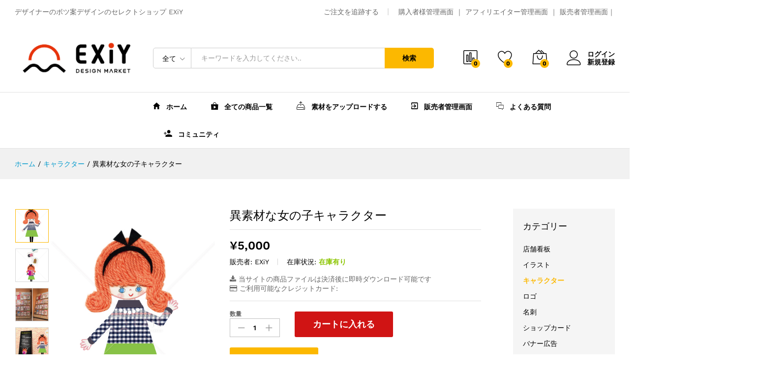

--- FILE ---
content_type: text/html; charset=UTF-8
request_url: https://exiy.net/product/%E3%82%BF%E3%83%BC%E3%83%9Cgif%E3%82%A2%E3%83%8B%E3%83%A1%E3%83%BC%E3%82%BF%E3%83%BC%EF%BC%88%E5%86%8D%E8%B2%A9%E6%A8%A9%E5%88%A9%E4%BB%98%E3%81%8D%EF%BC%89/
body_size: 43665
content:
<!DOCTYPE html>
<html lang="ja">
<head>
	<meta charset="UTF-8">
	<meta name="viewport" content="width=device-width, initial-scale=1">
	<link rel="pingback" href="https://exiy.net/wp/xmlrpc.php">

					<script>document.documentElement.className = document.documentElement.className + ' yes-js js_active js'</script>
			<title>異素材な女の子キャラクター &#8211; EXiY</title>
<meta name='robots' content='max-image-preview:large' />
	<style>img:is([sizes="auto" i], [sizes^="auto," i]) { contain-intrinsic-size: 3000px 1500px }</style>
	<link rel='dns-prefetch' href='//translate.google.com' />
<link href='https://fonts.gstatic.com' crossorigin rel='preconnect' />
<link rel="alternate" type="application/rss+xml" title="EXiY &raquo; フィード" href="https://exiy.net/feed/" />
<link rel="alternate" type="application/rss+xml" title="EXiY &raquo; コメントフィード" href="https://exiy.net/comments/feed/" />
<link rel="alternate" type="application/rss+xml" title="EXiY &raquo; 異素材な女の子キャラクター のコメントのフィード" href="https://exiy.net/product/%e3%82%bf%e3%83%bc%e3%83%9cgif%e3%82%a2%e3%83%8b%e3%83%a1%e3%83%bc%e3%82%bf%e3%83%bc%ef%bc%88%e5%86%8d%e8%b2%a9%e6%a8%a9%e5%88%a9%e4%bb%98%e3%81%8d%ef%bc%89/feed/" />
<script type="text/javascript">
/* <![CDATA[ */
window._wpemojiSettings = {"baseUrl":"https:\/\/s.w.org\/images\/core\/emoji\/15.0.3\/72x72\/","ext":".png","svgUrl":"https:\/\/s.w.org\/images\/core\/emoji\/15.0.3\/svg\/","svgExt":".svg","source":{"concatemoji":"https:\/\/exiy.net\/wp\/wp-includes\/js\/wp-emoji-release.min.js?ver=6.7.4"}};
/*! This file is auto-generated */
!function(i,n){var o,s,e;function c(e){try{var t={supportTests:e,timestamp:(new Date).valueOf()};sessionStorage.setItem(o,JSON.stringify(t))}catch(e){}}function p(e,t,n){e.clearRect(0,0,e.canvas.width,e.canvas.height),e.fillText(t,0,0);var t=new Uint32Array(e.getImageData(0,0,e.canvas.width,e.canvas.height).data),r=(e.clearRect(0,0,e.canvas.width,e.canvas.height),e.fillText(n,0,0),new Uint32Array(e.getImageData(0,0,e.canvas.width,e.canvas.height).data));return t.every(function(e,t){return e===r[t]})}function u(e,t,n){switch(t){case"flag":return n(e,"\ud83c\udff3\ufe0f\u200d\u26a7\ufe0f","\ud83c\udff3\ufe0f\u200b\u26a7\ufe0f")?!1:!n(e,"\ud83c\uddfa\ud83c\uddf3","\ud83c\uddfa\u200b\ud83c\uddf3")&&!n(e,"\ud83c\udff4\udb40\udc67\udb40\udc62\udb40\udc65\udb40\udc6e\udb40\udc67\udb40\udc7f","\ud83c\udff4\u200b\udb40\udc67\u200b\udb40\udc62\u200b\udb40\udc65\u200b\udb40\udc6e\u200b\udb40\udc67\u200b\udb40\udc7f");case"emoji":return!n(e,"\ud83d\udc26\u200d\u2b1b","\ud83d\udc26\u200b\u2b1b")}return!1}function f(e,t,n){var r="undefined"!=typeof WorkerGlobalScope&&self instanceof WorkerGlobalScope?new OffscreenCanvas(300,150):i.createElement("canvas"),a=r.getContext("2d",{willReadFrequently:!0}),o=(a.textBaseline="top",a.font="600 32px Arial",{});return e.forEach(function(e){o[e]=t(a,e,n)}),o}function t(e){var t=i.createElement("script");t.src=e,t.defer=!0,i.head.appendChild(t)}"undefined"!=typeof Promise&&(o="wpEmojiSettingsSupports",s=["flag","emoji"],n.supports={everything:!0,everythingExceptFlag:!0},e=new Promise(function(e){i.addEventListener("DOMContentLoaded",e,{once:!0})}),new Promise(function(t){var n=function(){try{var e=JSON.parse(sessionStorage.getItem(o));if("object"==typeof e&&"number"==typeof e.timestamp&&(new Date).valueOf()<e.timestamp+604800&&"object"==typeof e.supportTests)return e.supportTests}catch(e){}return null}();if(!n){if("undefined"!=typeof Worker&&"undefined"!=typeof OffscreenCanvas&&"undefined"!=typeof URL&&URL.createObjectURL&&"undefined"!=typeof Blob)try{var e="postMessage("+f.toString()+"("+[JSON.stringify(s),u.toString(),p.toString()].join(",")+"));",r=new Blob([e],{type:"text/javascript"}),a=new Worker(URL.createObjectURL(r),{name:"wpTestEmojiSupports"});return void(a.onmessage=function(e){c(n=e.data),a.terminate(),t(n)})}catch(e){}c(n=f(s,u,p))}t(n)}).then(function(e){for(var t in e)n.supports[t]=e[t],n.supports.everything=n.supports.everything&&n.supports[t],"flag"!==t&&(n.supports.everythingExceptFlag=n.supports.everythingExceptFlag&&n.supports[t]);n.supports.everythingExceptFlag=n.supports.everythingExceptFlag&&!n.supports.flag,n.DOMReady=!1,n.readyCallback=function(){n.DOMReady=!0}}).then(function(){return e}).then(function(){var e;n.supports.everything||(n.readyCallback(),(e=n.source||{}).concatemoji?t(e.concatemoji):e.wpemoji&&e.twemoji&&(t(e.twemoji),t(e.wpemoji)))}))}((window,document),window._wpemojiSettings);
/* ]]> */
</script>
<link rel='stylesheet' id='linearicons-css' href='https://exiy.net/wp/wp-content/plugins/martfury-addons/assets/css/linearicons.min.css?ver=1.0.0' type='text/css' media='all' />
<style id='wp-emoji-styles-inline-css' type='text/css'>

	img.wp-smiley, img.emoji {
		display: inline !important;
		border: none !important;
		box-shadow: none !important;
		height: 1em !important;
		width: 1em !important;
		margin: 0 0.07em !important;
		vertical-align: -0.1em !important;
		background: none !important;
		padding: 0 !important;
	}
</style>
<link rel='stylesheet' id='wp-block-library-css' href='https://exiy.net/wp/wp-includes/css/dist/block-library/style.min.css?ver=6.7.4' type='text/css' media='all' />
<style id='wp-block-library-theme-inline-css' type='text/css'>
.wp-block-audio :where(figcaption){color:#555;font-size:13px;text-align:center}.is-dark-theme .wp-block-audio :where(figcaption){color:#ffffffa6}.wp-block-audio{margin:0 0 1em}.wp-block-code{border:1px solid #ccc;border-radius:4px;font-family:Menlo,Consolas,monaco,monospace;padding:.8em 1em}.wp-block-embed :where(figcaption){color:#555;font-size:13px;text-align:center}.is-dark-theme .wp-block-embed :where(figcaption){color:#ffffffa6}.wp-block-embed{margin:0 0 1em}.blocks-gallery-caption{color:#555;font-size:13px;text-align:center}.is-dark-theme .blocks-gallery-caption{color:#ffffffa6}:root :where(.wp-block-image figcaption){color:#555;font-size:13px;text-align:center}.is-dark-theme :root :where(.wp-block-image figcaption){color:#ffffffa6}.wp-block-image{margin:0 0 1em}.wp-block-pullquote{border-bottom:4px solid;border-top:4px solid;color:currentColor;margin-bottom:1.75em}.wp-block-pullquote cite,.wp-block-pullquote footer,.wp-block-pullquote__citation{color:currentColor;font-size:.8125em;font-style:normal;text-transform:uppercase}.wp-block-quote{border-left:.25em solid;margin:0 0 1.75em;padding-left:1em}.wp-block-quote cite,.wp-block-quote footer{color:currentColor;font-size:.8125em;font-style:normal;position:relative}.wp-block-quote:where(.has-text-align-right){border-left:none;border-right:.25em solid;padding-left:0;padding-right:1em}.wp-block-quote:where(.has-text-align-center){border:none;padding-left:0}.wp-block-quote.is-large,.wp-block-quote.is-style-large,.wp-block-quote:where(.is-style-plain){border:none}.wp-block-search .wp-block-search__label{font-weight:700}.wp-block-search__button{border:1px solid #ccc;padding:.375em .625em}:where(.wp-block-group.has-background){padding:1.25em 2.375em}.wp-block-separator.has-css-opacity{opacity:.4}.wp-block-separator{border:none;border-bottom:2px solid;margin-left:auto;margin-right:auto}.wp-block-separator.has-alpha-channel-opacity{opacity:1}.wp-block-separator:not(.is-style-wide):not(.is-style-dots){width:100px}.wp-block-separator.has-background:not(.is-style-dots){border-bottom:none;height:1px}.wp-block-separator.has-background:not(.is-style-wide):not(.is-style-dots){height:2px}.wp-block-table{margin:0 0 1em}.wp-block-table td,.wp-block-table th{word-break:normal}.wp-block-table :where(figcaption){color:#555;font-size:13px;text-align:center}.is-dark-theme .wp-block-table :where(figcaption){color:#ffffffa6}.wp-block-video :where(figcaption){color:#555;font-size:13px;text-align:center}.is-dark-theme .wp-block-video :where(figcaption){color:#ffffffa6}.wp-block-video{margin:0 0 1em}:root :where(.wp-block-template-part.has-background){margin-bottom:0;margin-top:0;padding:1.25em 2.375em}
</style>
<link rel='stylesheet' id='wc-block-style-css' href='https://exiy.net/wp/wp-content/plugins/woocommerce/assets/css/blocks/style.css?ver=3.6.7' type='text/css' media='all' />
<link rel='stylesheet' id='select2-css' href='//exiy.net/wp/wp-content/plugins/woocommerce/assets/css/select2.css?ver=6.7.4' type='text/css' media='all' />
<link rel='stylesheet' id='yith-wcaf-css' href='https://exiy.net/wp/wp-content/plugins/yith-woocommerce-affiliates/assets/css/yith-wcaf.css?ver=6.7.4' type='text/css' media='all' />
<link rel='stylesheet' id='jquery-selectBox-css' href='https://exiy.net/wp/wp-content/plugins/yith-woocommerce-wishlist/assets/css/jquery.selectBox.css?ver=1.2.0' type='text/css' media='all' />
<link rel='stylesheet' id='yith-wcwl-font-awesome-css' href='https://exiy.net/wp/wp-content/plugins/yith-woocommerce-wishlist/assets/css/font-awesome.min.css?ver=4.7.0' type='text/css' media='all' />
<link rel='stylesheet' id='yith-wcwl-main-css' href='https://exiy.net/wp/wp-content/plugins/yith-woocommerce-wishlist/assets/css/style.css?ver=2.2.11' type='text/css' media='all' />
<style id='yith-wcwl-main-inline-css' type='text/css'>
.wishlist_table .add_to_cart, a.add_to_wishlist.button.alt { border-radius: 16px; -moz-border-radius: 16px; -webkit-border-radius: 16px; }
</style>
<style id='classic-theme-styles-inline-css' type='text/css'>
/*! This file is auto-generated */
.wp-block-button__link{color:#fff;background-color:#32373c;border-radius:9999px;box-shadow:none;text-decoration:none;padding:calc(.667em + 2px) calc(1.333em + 2px);font-size:1.125em}.wp-block-file__button{background:#32373c;color:#fff;text-decoration:none}
</style>
<style id='global-styles-inline-css' type='text/css'>
:root{--wp--preset--aspect-ratio--square: 1;--wp--preset--aspect-ratio--4-3: 4/3;--wp--preset--aspect-ratio--3-4: 3/4;--wp--preset--aspect-ratio--3-2: 3/2;--wp--preset--aspect-ratio--2-3: 2/3;--wp--preset--aspect-ratio--16-9: 16/9;--wp--preset--aspect-ratio--9-16: 9/16;--wp--preset--color--black: #000000;--wp--preset--color--cyan-bluish-gray: #abb8c3;--wp--preset--color--white: #ffffff;--wp--preset--color--pale-pink: #f78da7;--wp--preset--color--vivid-red: #cf2e2e;--wp--preset--color--luminous-vivid-orange: #ff6900;--wp--preset--color--luminous-vivid-amber: #fcb900;--wp--preset--color--light-green-cyan: #7bdcb5;--wp--preset--color--vivid-green-cyan: #00d084;--wp--preset--color--pale-cyan-blue: #8ed1fc;--wp--preset--color--vivid-cyan-blue: #0693e3;--wp--preset--color--vivid-purple: #9b51e0;--wp--preset--gradient--vivid-cyan-blue-to-vivid-purple: linear-gradient(135deg,rgba(6,147,227,1) 0%,rgb(155,81,224) 100%);--wp--preset--gradient--light-green-cyan-to-vivid-green-cyan: linear-gradient(135deg,rgb(122,220,180) 0%,rgb(0,208,130) 100%);--wp--preset--gradient--luminous-vivid-amber-to-luminous-vivid-orange: linear-gradient(135deg,rgba(252,185,0,1) 0%,rgba(255,105,0,1) 100%);--wp--preset--gradient--luminous-vivid-orange-to-vivid-red: linear-gradient(135deg,rgba(255,105,0,1) 0%,rgb(207,46,46) 100%);--wp--preset--gradient--very-light-gray-to-cyan-bluish-gray: linear-gradient(135deg,rgb(238,238,238) 0%,rgb(169,184,195) 100%);--wp--preset--gradient--cool-to-warm-spectrum: linear-gradient(135deg,rgb(74,234,220) 0%,rgb(151,120,209) 20%,rgb(207,42,186) 40%,rgb(238,44,130) 60%,rgb(251,105,98) 80%,rgb(254,248,76) 100%);--wp--preset--gradient--blush-light-purple: linear-gradient(135deg,rgb(255,206,236) 0%,rgb(152,150,240) 100%);--wp--preset--gradient--blush-bordeaux: linear-gradient(135deg,rgb(254,205,165) 0%,rgb(254,45,45) 50%,rgb(107,0,62) 100%);--wp--preset--gradient--luminous-dusk: linear-gradient(135deg,rgb(255,203,112) 0%,rgb(199,81,192) 50%,rgb(65,88,208) 100%);--wp--preset--gradient--pale-ocean: linear-gradient(135deg,rgb(255,245,203) 0%,rgb(182,227,212) 50%,rgb(51,167,181) 100%);--wp--preset--gradient--electric-grass: linear-gradient(135deg,rgb(202,248,128) 0%,rgb(113,206,126) 100%);--wp--preset--gradient--midnight: linear-gradient(135deg,rgb(2,3,129) 0%,rgb(40,116,252) 100%);--wp--preset--font-size--small: 13px;--wp--preset--font-size--medium: 20px;--wp--preset--font-size--large: 36px;--wp--preset--font-size--x-large: 42px;--wp--preset--spacing--20: 0.44rem;--wp--preset--spacing--30: 0.67rem;--wp--preset--spacing--40: 1rem;--wp--preset--spacing--50: 1.5rem;--wp--preset--spacing--60: 2.25rem;--wp--preset--spacing--70: 3.38rem;--wp--preset--spacing--80: 5.06rem;--wp--preset--shadow--natural: 6px 6px 9px rgba(0, 0, 0, 0.2);--wp--preset--shadow--deep: 12px 12px 50px rgba(0, 0, 0, 0.4);--wp--preset--shadow--sharp: 6px 6px 0px rgba(0, 0, 0, 0.2);--wp--preset--shadow--outlined: 6px 6px 0px -3px rgba(255, 255, 255, 1), 6px 6px rgba(0, 0, 0, 1);--wp--preset--shadow--crisp: 6px 6px 0px rgba(0, 0, 0, 1);}:where(.is-layout-flex){gap: 0.5em;}:where(.is-layout-grid){gap: 0.5em;}body .is-layout-flex{display: flex;}.is-layout-flex{flex-wrap: wrap;align-items: center;}.is-layout-flex > :is(*, div){margin: 0;}body .is-layout-grid{display: grid;}.is-layout-grid > :is(*, div){margin: 0;}:where(.wp-block-columns.is-layout-flex){gap: 2em;}:where(.wp-block-columns.is-layout-grid){gap: 2em;}:where(.wp-block-post-template.is-layout-flex){gap: 1.25em;}:where(.wp-block-post-template.is-layout-grid){gap: 1.25em;}.has-black-color{color: var(--wp--preset--color--black) !important;}.has-cyan-bluish-gray-color{color: var(--wp--preset--color--cyan-bluish-gray) !important;}.has-white-color{color: var(--wp--preset--color--white) !important;}.has-pale-pink-color{color: var(--wp--preset--color--pale-pink) !important;}.has-vivid-red-color{color: var(--wp--preset--color--vivid-red) !important;}.has-luminous-vivid-orange-color{color: var(--wp--preset--color--luminous-vivid-orange) !important;}.has-luminous-vivid-amber-color{color: var(--wp--preset--color--luminous-vivid-amber) !important;}.has-light-green-cyan-color{color: var(--wp--preset--color--light-green-cyan) !important;}.has-vivid-green-cyan-color{color: var(--wp--preset--color--vivid-green-cyan) !important;}.has-pale-cyan-blue-color{color: var(--wp--preset--color--pale-cyan-blue) !important;}.has-vivid-cyan-blue-color{color: var(--wp--preset--color--vivid-cyan-blue) !important;}.has-vivid-purple-color{color: var(--wp--preset--color--vivid-purple) !important;}.has-black-background-color{background-color: var(--wp--preset--color--black) !important;}.has-cyan-bluish-gray-background-color{background-color: var(--wp--preset--color--cyan-bluish-gray) !important;}.has-white-background-color{background-color: var(--wp--preset--color--white) !important;}.has-pale-pink-background-color{background-color: var(--wp--preset--color--pale-pink) !important;}.has-vivid-red-background-color{background-color: var(--wp--preset--color--vivid-red) !important;}.has-luminous-vivid-orange-background-color{background-color: var(--wp--preset--color--luminous-vivid-orange) !important;}.has-luminous-vivid-amber-background-color{background-color: var(--wp--preset--color--luminous-vivid-amber) !important;}.has-light-green-cyan-background-color{background-color: var(--wp--preset--color--light-green-cyan) !important;}.has-vivid-green-cyan-background-color{background-color: var(--wp--preset--color--vivid-green-cyan) !important;}.has-pale-cyan-blue-background-color{background-color: var(--wp--preset--color--pale-cyan-blue) !important;}.has-vivid-cyan-blue-background-color{background-color: var(--wp--preset--color--vivid-cyan-blue) !important;}.has-vivid-purple-background-color{background-color: var(--wp--preset--color--vivid-purple) !important;}.has-black-border-color{border-color: var(--wp--preset--color--black) !important;}.has-cyan-bluish-gray-border-color{border-color: var(--wp--preset--color--cyan-bluish-gray) !important;}.has-white-border-color{border-color: var(--wp--preset--color--white) !important;}.has-pale-pink-border-color{border-color: var(--wp--preset--color--pale-pink) !important;}.has-vivid-red-border-color{border-color: var(--wp--preset--color--vivid-red) !important;}.has-luminous-vivid-orange-border-color{border-color: var(--wp--preset--color--luminous-vivid-orange) !important;}.has-luminous-vivid-amber-border-color{border-color: var(--wp--preset--color--luminous-vivid-amber) !important;}.has-light-green-cyan-border-color{border-color: var(--wp--preset--color--light-green-cyan) !important;}.has-vivid-green-cyan-border-color{border-color: var(--wp--preset--color--vivid-green-cyan) !important;}.has-pale-cyan-blue-border-color{border-color: var(--wp--preset--color--pale-cyan-blue) !important;}.has-vivid-cyan-blue-border-color{border-color: var(--wp--preset--color--vivid-cyan-blue) !important;}.has-vivid-purple-border-color{border-color: var(--wp--preset--color--vivid-purple) !important;}.has-vivid-cyan-blue-to-vivid-purple-gradient-background{background: var(--wp--preset--gradient--vivid-cyan-blue-to-vivid-purple) !important;}.has-light-green-cyan-to-vivid-green-cyan-gradient-background{background: var(--wp--preset--gradient--light-green-cyan-to-vivid-green-cyan) !important;}.has-luminous-vivid-amber-to-luminous-vivid-orange-gradient-background{background: var(--wp--preset--gradient--luminous-vivid-amber-to-luminous-vivid-orange) !important;}.has-luminous-vivid-orange-to-vivid-red-gradient-background{background: var(--wp--preset--gradient--luminous-vivid-orange-to-vivid-red) !important;}.has-very-light-gray-to-cyan-bluish-gray-gradient-background{background: var(--wp--preset--gradient--very-light-gray-to-cyan-bluish-gray) !important;}.has-cool-to-warm-spectrum-gradient-background{background: var(--wp--preset--gradient--cool-to-warm-spectrum) !important;}.has-blush-light-purple-gradient-background{background: var(--wp--preset--gradient--blush-light-purple) !important;}.has-blush-bordeaux-gradient-background{background: var(--wp--preset--gradient--blush-bordeaux) !important;}.has-luminous-dusk-gradient-background{background: var(--wp--preset--gradient--luminous-dusk) !important;}.has-pale-ocean-gradient-background{background: var(--wp--preset--gradient--pale-ocean) !important;}.has-electric-grass-gradient-background{background: var(--wp--preset--gradient--electric-grass) !important;}.has-midnight-gradient-background{background: var(--wp--preset--gradient--midnight) !important;}.has-small-font-size{font-size: var(--wp--preset--font-size--small) !important;}.has-medium-font-size{font-size: var(--wp--preset--font-size--medium) !important;}.has-large-font-size{font-size: var(--wp--preset--font-size--large) !important;}.has-x-large-font-size{font-size: var(--wp--preset--font-size--x-large) !important;}
:where(.wp-block-post-template.is-layout-flex){gap: 1.25em;}:where(.wp-block-post-template.is-layout-grid){gap: 1.25em;}
:where(.wp-block-columns.is-layout-flex){gap: 2em;}:where(.wp-block-columns.is-layout-grid){gap: 2em;}
:root :where(.wp-block-pullquote){font-size: 1.5em;line-height: 1.6;}
</style>
<link rel='stylesheet' id='bp-mentions-css-css' href='https://exiy.net/wp/wp-content/plugins/buddypress/bp-activity/css/mentions.min.css?ver=5.1.1' type='text/css' media='all' />
<link rel='stylesheet' id='bp-legacy-css-css' href='https://exiy.net/wp/wp-content/plugins/buddypress/bp-templates/bp-legacy/css/buddypress.min.css?ver=5.1.1' type='text/css' media='screen' />
<link rel='stylesheet' id='contact-form-7-css' href='https://exiy.net/wp/wp-content/plugins/contact-form-7/includes/css/styles.css?ver=5.1.3' type='text/css' media='all' />
<link rel='stylesheet' id='google-language-translator-css' href='https://exiy.net/wp/wp-content/plugins/google-language-translator/css/style.css?ver=6.0.7' type='text/css' media='' />
<link rel='stylesheet' id='rs-plugin-settings-css' href='https://exiy.net/wp/wp-content/plugins/revslider/public/assets/css/settings.css?ver=5.4.8.3' type='text/css' media='all' />
<style id='rs-plugin-settings-inline-css' type='text/css'>
#rs-demo-id {}
</style>
<link rel='stylesheet' id='woocommerce-general-css' href='https://exiy.net/wp/wp-content/plugins/woocommerce/assets/css/woocommerce.css?ver=3.6.7' type='text/css' media='all' />
<style id='woocommerce-inline-inline-css' type='text/css'>
.woocommerce form .form-row .required { visibility: visible; }
</style>
<link rel='stylesheet' id='jquery-colorbox-css' href='https://exiy.net/wp/wp-content/plugins/yith-woocommerce-compare/assets/css/colorbox.css?ver=6.7.4' type='text/css' media='all' />
<link rel='stylesheet' id='woocommerce_prettyPhoto_css-css' href='//exiy.net/wp/wp-content/plugins/woocommerce/assets/css/prettyPhoto.css?ver=6.7.4' type='text/css' media='all' />
<link rel='stylesheet' id='martfury-fonts-css' href='https://fonts.googleapis.com/css?family=Work+Sans%3A300%2C400%2C500%2C600%2C700%7CLibre+Baskerville%3A400%2C700&#038;subset=latin%2Clatin-ext&#038;ver=20170801' type='text/css' media='all' />
<link rel='stylesheet' id='ionicons-css' href='https://exiy.net/wp/wp-content/themes/martfury/css/ionicons.min.css?ver=2.0.0' type='text/css' media='all' />
<link rel='stylesheet' id='font-awesome-css' href='https://exiy.net/wp/wp-content/plugins/js_composer/assets/lib/bower/font-awesome/css/font-awesome.min.css?ver=6.0.3' type='text/css' media='all' />
<style id='font-awesome-inline-css' type='text/css'>
[data-font="FontAwesome"]:before {font-family: 'FontAwesome' !important;content: attr(data-icon) !important;speak: none !important;font-weight: normal !important;font-variant: normal !important;text-transform: none !important;line-height: 1 !important;font-style: normal !important;-webkit-font-smoothing: antialiased !important;-moz-osx-font-smoothing: grayscale !important;}
</style>
<link rel='stylesheet' id='eleganticons-css' href='https://exiy.net/wp/wp-content/themes/martfury/css/eleganticons.min.css?ver=1.0.0' type='text/css' media='all' />
<link rel='stylesheet' id='bootstrap-css' href='https://exiy.net/wp/wp-content/themes/martfury/css/bootstrap.min.css?ver=3.3.7' type='text/css' media='all' />
<link rel='stylesheet' id='martfury-css' href='https://exiy.net/wp/wp-content/themes/martfury/style.css?ver=20170801' type='text/css' media='all' />
<style id='martfury-inline-css' type='text/css'>
.site-header .menu li li a{font-weight: 400;}.site-footer{font-weight: 400;}
</style>
<link rel='stylesheet' id='photoswipe-css' href='https://exiy.net/wp/wp-content/plugins/woocommerce/assets/css/photoswipe/photoswipe.css?ver=3.6.7' type='text/css' media='all' />
<link rel='stylesheet' id='photoswipe-default-skin-css' href='https://exiy.net/wp/wp-content/plugins/woocommerce/assets/css/photoswipe/default-skin/default-skin.css?ver=3.6.7' type='text/css' media='all' />
<link rel='stylesheet' id='tawc-deals-css' href='https://exiy.net/wp/wp-content/plugins/woocommerce-deals/assets/css/tawc-deals.css?ver=1.0.0' type='text/css' media='all' />
<link rel='stylesheet' id='tawcvs-frontend-css' href='https://exiy.net/wp/wp-content/plugins/variation-swatches-for-woocommerce-pro/assets/css/frontend.css?ver=20171128' type='text/css' media='all' />
<style id='tawcvs-frontend-inline-css' type='text/css'>
.tawcvs-swatches .swatch { width: 30px; height: 30px; }
</style>
<!--[if lt IE 9]>
<link rel='stylesheet' id='vc_lte_ie9-css' href='https://exiy.net/wp/wp-content/plugins/js_composer/assets/css/vc_lte_ie9.min.css?ver=6.0.3' type='text/css' media='screen' />
<![endif]-->
<link rel='stylesheet' id='rt-mediaelement-css' href='https://exiy.net/wp/wp-content/plugins/buddypress-media/lib/media-element/mediaelementplayer-legacy.min.css?ver=4.5.11' type='text/css' media='all' />
<link rel='stylesheet' id='rt-mediaelement-wp-css' href='https://exiy.net/wp/wp-content/plugins/buddypress-media/lib/media-element/wp-mediaelement.min.css?ver=4.5.11' type='text/css' media='all' />
<link rel='stylesheet' id='dashicons-css' href='https://exiy.net/wp/wp-includes/css/dashicons.min.css?ver=6.7.4' type='text/css' media='all' />
<style id='dashicons-inline-css' type='text/css'>
[data-font="Dashicons"]:before {font-family: 'Dashicons' !important;content: attr(data-icon) !important;speak: none !important;font-weight: normal !important;font-variant: normal !important;text-transform: none !important;line-height: 1 !important;font-style: normal !important;-webkit-font-smoothing: antialiased !important;-moz-osx-font-smoothing: grayscale !important;}
</style>
<link rel='stylesheet' id='rtmedia-main-css' href='https://exiy.net/wp/wp-content/plugins/buddypress-media/app/assets/css/rtmedia.min.css?ver=4.5.11' type='text/css' media='all' />
<link rel='stylesheet' id='rtmedia-upload-terms-main-css' href='https://exiy.net/wp/wp-content/plugins/buddypress-media/app/assets/css/rtm-upload-terms.min.css?ver=4.5.11' type='text/css' media='all' />
<link rel='stylesheet' id='wppb_stylesheet-css' href='https://exiy.net/wp/wp-content/plugins/profile-builder/assets/css/style-front-end.css?ver=3.0.4' type='text/css' media='all' />
<script type="text/template" id="tmpl-variation-template">
	<div class="woocommerce-variation-description">{{{ data.variation.variation_description }}}</div>
	<div class="woocommerce-variation-price">{{{ data.variation.price_html }}}</div>
	<div class="woocommerce-variation-availability">{{{ data.variation.availability_html }}}</div>
</script>
<script type="text/template" id="tmpl-unavailable-variation-template">
	<p>この商品は対応しておりません。異なる組み合わせを選択してください。</p>
</script>
<script>if (document.location.protocol != "https:") {document.location = document.URL.replace(/^http:/i, "https:");}</script><script type="text/javascript" src="https://exiy.net/wp/wp-includes/js/jquery/jquery.min.js?ver=3.7.1" id="jquery-core-js"></script>
<script type="text/javascript" src="https://exiy.net/wp/wp-includes/js/jquery/jquery-migrate.min.js?ver=3.4.1" id="jquery-migrate-js"></script>
<script type="text/javascript" src="https://exiy.net/wp/wp-includes/js/plupload/moxie.min.js?ver=1.3.5" id="moxiejs-js"></script>
<script type="text/javascript" src="https://exiy.net/wp/wp-includes/js/plupload/plupload.min.js?ver=2.1.9" id="plupload-js"></script>
<script type="text/javascript" id="bp-confirm-js-extra">
/* <![CDATA[ */
var BP_Confirm = {"are_you_sure":"\u672c\u5f53\u306b\u3044\u3044\u3067\u3059\u304b ?"};
/* ]]> */
</script>
<script type="text/javascript" src="https://exiy.net/wp/wp-content/plugins/buddypress/bp-core/js/confirm.min.js?ver=5.1.1" id="bp-confirm-js"></script>
<script type="text/javascript" src="https://exiy.net/wp/wp-content/plugins/buddypress-notifications-widget/notification.js?ver=6.7.4" id="bp-notification-widget-clear-js-js"></script>
<script type="text/javascript" src="https://exiy.net/wp/wp-content/plugins/buddypress/bp-core/js/widget-members.min.js?ver=5.1.1" id="bp-widget-members-js"></script>
<script type="text/javascript" src="https://exiy.net/wp/wp-content/plugins/buddypress/bp-core/js/jquery-query.min.js?ver=5.1.1" id="bp-jquery-query-js"></script>
<script type="text/javascript" src="https://exiy.net/wp/wp-content/plugins/buddypress/bp-core/js/vendor/jquery-cookie.min.js?ver=5.1.1" id="bp-jquery-cookie-js"></script>
<script type="text/javascript" src="https://exiy.net/wp/wp-content/plugins/buddypress/bp-core/js/vendor/jquery-scroll-to.min.js?ver=5.1.1" id="bp-jquery-scroll-to-js"></script>
<script type="text/javascript" id="bp-legacy-js-js-extra">
/* <![CDATA[ */
var BP_DTheme = {"accepted":"\u627f\u8a8d\u6e08","close":"\u9589\u3058\u308b","comments":"\u30b3\u30e1\u30f3\u30c8","leave_group_confirm":"\u672c\u5f53\u306b\u3053\u306e\u30b0\u30eb\u30fc\u30d7\u304b\u3089\u96e2\u8131\u3057\u307e\u3059\u304b ?","mark_as_fav":"\u304a\u6c17\u306b\u5165\u308a","my_favs":"\u308f\u305f\u3057\u306e\u304a\u6c17\u306b\u5165\u308a","rejected":"\u62d2\u5426\u6e08\u307f","remove_fav":"\u304a\u6c17\u306b\u5165\u308a\u304b\u3089\u524a\u9664","show_all":"\u3059\u3079\u3066\u8868\u793a","show_all_comments":"\u3053\u306e\u30b9\u30ec\u30c3\u30c9\u306e\u3059\u3079\u3066\u306e\u30b3\u30e1\u30f3\u30c8\u3092\u898b\u308b","show_x_comments":"\u3059\u3079\u3066\u306e\u30b3\u30e1\u30f3\u30c8\u3092\u8868\u793a  (%d)","unsaved_changes":"\u30d7\u30ed\u30d5\u30a3\u30fc\u30eb\u306b\u4fdd\u5b58\u3055\u308c\u3066\u3044\u306a\u5909\u66f4\u304c\u3042\u308a\u307e\u3059\u3002\u3053\u306e\u30da\u30fc\u30b8\u304b\u3089\u79fb\u52d5\u3059\u308b\u3068\u3001\u5909\u66f4\u304c\u3059\u3079\u3066\u5931\u308f\u308c\u307e\u3059\u3002","view":"\u8868\u793a","store_filter_settings":""};
/* ]]> */
</script>
<script type="text/javascript" src="https://exiy.net/wp/wp-content/plugins/buddypress/bp-templates/bp-legacy/js/buddypress.min.js?ver=5.1.1" id="bp-legacy-js-js"></script>
<script type="text/javascript" src="https://exiy.net/wp/wp-content/plugins/buddypress/bp-groups/js/widget-groups.min.js?ver=5.1.1" id="groups_widget_groups_list-js-js"></script>
<script type="text/javascript" src="https://exiy.net/wp/wp-content/plugins/revslider/public/assets/js/jquery.themepunch.tools.min.js?ver=5.4.8.3" id="tp-tools-js"></script>
<script type="text/javascript" src="https://exiy.net/wp/wp-content/plugins/revslider/public/assets/js/jquery.themepunch.revolution.min.js?ver=5.4.8.3" id="revmin-js"></script>
<script type="text/javascript" src="https://exiy.net/wp/wp-content/plugins/woocommerce/assets/js/jquery-blockui/jquery.blockUI.min.js?ver=2.70" id="jquery-blockui-js"></script>
<script type="text/javascript" id="wc-add-to-cart-js-extra">
/* <![CDATA[ */
var wc_add_to_cart_params = {"ajax_url":"\/wp\/wp-admin\/admin-ajax.php","wc_ajax_url":"\/?wc-ajax=%%endpoint%%","i18n_view_cart":"\u30ab\u30fc\u30c8\u3092\u8868\u793a","cart_url":"https:\/\/exiy.net\/cart\/","is_cart":"","cart_redirect_after_add":"no"};
/* ]]> */
</script>
<script type="text/javascript" src="https://exiy.net/wp/wp-content/plugins/woocommerce/assets/js/frontend/add-to-cart.min.js?ver=3.6.7" id="wc-add-to-cart-js"></script>
<script type="text/javascript" src="https://exiy.net/wp/wp-content/plugins/js_composer/assets/js/vendors/woocommerce-add-to-cart.js?ver=6.0.3" id="vc_woocommerce-add-to-cart-js-js"></script>
<!--[if lt IE 9]>
<script type="text/javascript" src="https://exiy.net/wp/wp-content/themes/martfury/js/plugins/html5shiv.min.js?ver=3.7.2" id="html5shiv-js"></script>
<![endif]-->
<!--[if lt IE 9]>
<script type="text/javascript" src="https://exiy.net/wp/wp-content/themes/martfury/js/plugins/respond.min.js?ver=1.4.2" id="respond-js"></script>
<![endif]-->
<script type="text/javascript" src="https://exiy.net/wp/wp-content/themes/martfury/js/plugins/waypoints.min.js?ver=2.0.2" id="waypoints-js"></script>
<script type="text/javascript" src="https://exiy.net/wp/wp-content/plugins/buddypress-media/lib/media-element/mediaelement-and-player.min.js?ver=4.5.11" id="rt-mediaelement-js"></script>
<script type="text/javascript" src="https://exiy.net/wp/wp-content/plugins/buddypress-media/lib/media-element/wp-mediaelement.min.js?ver=4.5.11" id="rt-mediaelement-wp-js"></script>
<script type="text/javascript" id="rtmedia-main-js-extra">
/* <![CDATA[ */
var bp_template_pack = "legacy";
var rtmedia_ajax_url = "https:\/\/exiy.net\/wp\/wp-admin\/admin-ajax.php";
var rtmedia_media_slug = "media";
var rtmedia_lightbox_enabled = "1";
var rtmedia_direct_upload_enabled = "1";
var rtmedia_gallery_reload_on_upload = "1";
var rtmedia_empty_activity_msg = "\u3054\u5165\u529b\u304f\u3060\u3055\u3044\u4e00\u90e8\u306e\u30b3\u30f3\u30c6\u30f3\u30c4\u3002";
var rtmedia_empty_comment_msg = "\u7a7a\u306e\u30b3\u30e1\u30f3\u30c8\u306f\u3067\u304d\u307e\u305b\u3093\u3002";
var rtmedia_media_delete_confirmation = "Are you sure you want to delete\u3053\u306e\u30e1\u30c7\u30a3\u30a2?";
var rtmedia_media_comment_delete_confirmation = "\u3053\u306e\u30b3\u30e1\u30f3\u30c8\u3092\u524a\u9664\u3057\u3066\u3082\u3088\u308d\u3057\u3044\u3067\u3059\u304b\uff1f";
var rtmedia_album_delete_confirmation = "Are you sure you want to delete\u3053\u306e\u30a2\u30eb\u30d0\u30e0?";
var rtmedia_drop_media_msg = "\u3053\u3053\u306b\u30d5\u30a1\u30a4\u30eb\u3092\u30c9\u30ed\u30c3\u30d7";
var rtmedia_album_created_msg = " \u30a2\u30eb\u30d0\u30e0\u306e\u4f5c\u6210\u306b\u6210\u529f\u3057\u305f.";
var rtmedia_something_wrong_msg = "\u4f55\u3089\u304b\u306e\u30a8\u30e9\u30fc\u304c\u767a\u751f\u3057\u307e\u3057\u305f\u3002\u3082\u3046\u4e00\u5ea6\u8a66\u3057\u3066\u304f\u3060\u3055\u3044\u3002";
var rtmedia_empty_album_name_msg = "\u5165\u529b\u30a2\u30eb\u30d0\u30e0\u540d\u3067\u3059\u3002";
var rtmedia_max_file_msg = "\u6700\u5927\u30d5\u30a1\u30a4\u30eb\u30b5\u30a4\u30ba\u5236\u9650 ";
var rtmedia_allowed_file_formats = "\u53ef\u30d5\u30a1\u30a4\u30eb\u5f62\u5f0f";
var rtmedia_select_all_visible = "\u3059\u3079\u3066\u306e\u8868\u793a\u3092\u9078\u629e";
var rtmedia_unselect_all_visible = "\u3059\u3079\u3066\u306e\u975e\u8868\u793a\u3092\u9078\u629e";
var rtmedia_no_media_selected = "\u3092\u9078\u629e\u3057\u3066\u304f\u3060\u3055\u3044\u4e00\u90e8\u306e\u30e1\u30c7\u30a3\u30a2";
var rtmedia_selected_media_delete_confirmation = "\u672c\u5f53\u306b\u9078\u629e\u4e2d\u306e\u30e1\u30c7\u30a3\u30a2\u3092\u6d88\u53bb\u3057\u3066\u3082\u3088\u308d\u3057\u3044\u3067\u3059\u304b\uff1f";
var rtmedia_selected_media_move_confirmation = "Are you sure you want\u3078\u79fb\u52d5\u3092\u9078\u629e\u3057\u307e\u3059\u3002";
var rtmedia_waiting_msg = "\u5f85\u3063\u3066";
var rtmedia_uploaded_msg = "\u30a2\u30c3\u30d7";
var rtmedia_uploading_msg = "\u30a2\u30c3\u30d7\u30ed\u30fc\u30c9";
var rtmedia_upload_failed_msg = "\u5931\u6557\u3057\u305f";
var rtmedia_close = "\u8fd1";
var rtmedia_edit = "\u7de8\u96c6";
var rtmedia_delete = "\u524a\u9664";
var rtmedia_edit_media = "\u30e1\u30c7\u30a3\u30a2\u3092\u7de8\u96c6";
var rtmedia_remove_from_queue = "\u524a\u9664\u30ad\u30e5\u30fc";
var rtmedia_add_more_files_msg = "\u8ffd\u52a0\u306e\u30d5\u30a1\u30a4\u30eb";
var rtmedia_file_extension_error_msg = "\u30d5\u30a1\u30a4\u30eb\u306b\u5bfe\u5fdc\u3057\u3066\u3044\u306a\u3044";
var rtmedia_more = "\u4ee5\u4e0a";
var rtmedia_less = "\u4ee5";
var rtmedia_read_more = "\u3082\u3063\u3068\u8aad\u3080";
var rtmedia__show_less = "\u6298\u308a\u305f\u305f\u3080";
var rtmedia_activity_text_with_attachment = "disable";
var rtmedia_delete_uploaded_media = "\u3053\u306e\u30e1\u30c7\u30a3\u30a2\u306e\u65b0\u3057\u3044\u8a66\u307f\u306b\u6311\u6226\u3057\u3066\u304d\u307e\u3057\u305f\u3002 Are you sure you want to delete\u3053\u306e\u30e1\u30c7\u30a3\u30a2?";
var rtm_wp_version = "6.7.4";
var rtmedia_main_js_strings = {"rtmedia_albums":"\u30a2\u30eb\u30d0\u30e0","privacy_update_success":"\u30d7\u30e9\u30a4\u30d0\u30b7\u30fc\u3092\u66f4\u65b0\u3057\u307e\u3057\u305f\u3002","privacy_update_error":"\u3063\u3066\u30d7\u30e9\u30a4\u30d0\u30b7\u30fc\u306e\u5909\u66f4\u3001\u3082\u3046\u4e00\u5ea6\u5165\u529b\u3057\u3066\u304f\u3060\u3055\u3044\u3002","file_delete_success":"\u30d5\u30a1\u30a4\u30eb\u306e\u524a\u9664\u306b\u6210\u529f\u3057\u305f."};
var rtmedia_masonry_layout = "true";
var rtmedia_masonry_layout_activity = "true";
var rtmedia_media_size_config = {"photo":{"thumb":{"width":"150","height":"150","crop":"1"},"medium":{"width":"320","height":"240","crop":"1"},"large":{"width":"800","height":"0","crop":"1"}},"video":{"activity_media":{"width":"320","height":"240"},"single_media":{"width":"640","height":"480"}},"music":{"activity_media":{"width":"320"},"single_media":{"width":"640"}},"featured":{"default":{"width":"100","height":"100","crop":"1"}}};
var rtmedia_disable_media_in_commented_media = "1";
var rtmedia_disable_media_in_commented_media_text = "\u8ffd\u52a0\u30e1\u30c7\u30a3\u30a2\u3067\u30b3\u30e1\u30f3\u30c8\u304c\u8a31\u53ef\u3055\u308c\u306a\u3044";
/* ]]> */
</script>
<script type="text/javascript" src="https://exiy.net/wp/wp-content/plugins/buddypress-media/app/assets/js/rtmedia.min.js?ver=4.5.11" id="rtmedia-main-js"></script>
<link rel="https://api.w.org/" href="https://exiy.net/wp-json/" /><link rel="alternate" title="JSON" type="application/json" href="https://exiy.net/wp-json/wp/v2/product/4374" /><link rel="EditURI" type="application/rsd+xml" title="RSD" href="https://exiy.net/wp/xmlrpc.php?rsd" />
<meta name="generator" content="WordPress 6.7.4" />
<meta name="generator" content="WooCommerce 3.6.7" />
<link rel="canonical" href="https://exiy.net/product/%e3%82%bf%e3%83%bc%e3%83%9cgif%e3%82%a2%e3%83%8b%e3%83%a1%e3%83%bc%e3%82%bf%e3%83%bc%ef%bc%88%e5%86%8d%e8%b2%a9%e6%a8%a9%e5%88%a9%e4%bb%98%e3%81%8d%ef%bc%89/" />
<link rel='shortlink' href='https://exiy.net/?p=4374' />
<link rel="alternate" title="oEmbed (JSON)" type="application/json+oembed" href="https://exiy.net/wp-json/oembed/1.0/embed?url=https%3A%2F%2Fexiy.net%2Fproduct%2F%25e3%2582%25bf%25e3%2583%25bc%25e3%2583%259cgif%25e3%2582%25a2%25e3%2583%258b%25e3%2583%25a1%25e3%2583%25bc%25e3%2582%25bf%25e3%2583%25bc%25ef%25bc%2588%25e5%2586%258d%25e8%25b2%25a9%25e6%25a8%25a9%25e5%2588%25a9%25e4%25bb%2598%25e3%2581%258d%25ef%25bc%2589%2F" />
<link rel="alternate" title="oEmbed (XML)" type="text/xml+oembed" href="https://exiy.net/wp-json/oembed/1.0/embed?url=https%3A%2F%2Fexiy.net%2Fproduct%2F%25e3%2582%25bf%25e3%2583%25bc%25e3%2583%259cgif%25e3%2582%25a2%25e3%2583%258b%25e3%2583%25a1%25e3%2583%25bc%25e3%2582%25bf%25e3%2583%25bc%25ef%25bc%2588%25e5%2586%258d%25e8%25b2%25a9%25e6%25a8%25a9%25e5%2588%25a9%25e4%25bb%2598%25e3%2581%258d%25ef%25bc%2589%2F&#038;format=xml" />

	<script type="text/javascript">var ajaxurl = 'https://exiy.net/wp/wp-admin/admin-ajax.php';</script>


<link rel="stylesheet" href="https://exiy.net/wp/wp-content/plugins/count-per-day/counter.css" type="text/css" />
<!-- Favicon Rotator -->
<link rel="shortcut icon" href="https://exiy.net/wp/wp-content/uploads/2021/06/icon-1.png" />
<link rel="apple-touch-icon-precomposed" href="https://exiy.net/wp/wp-content/uploads/2021/06/icon-2.png" />
<!-- End Favicon Rotator -->
<style type="text/css">.goog-te-gadget { margin-top:2px !important; }p.hello { font-size:12px; color:#666; }#google_language_translator { clear:both; }#flags { width:165px; }#flags a { display:inline-block; margin-right:2px; }#google_language_translator a {display: none !important; }.goog-te-gadget {color:transparent !important;}.goog-te-gadget { font-size:0px !important; }.goog-branding { display:none; }.goog-tooltip {display: none !important;}.goog-tooltip:hover {display: none !important;}.goog-text-highlight {background-color: transparent !important; border: none !important; box-shadow: none !important;}#google_language_translator select.goog-te-combo { color:#32373c; }.goog-te-banner-frame{visibility:hidden !important;}body { top:0px !important;}#glt-translate-trigger { bottom:auto; top:0; }.tool-container.tool-top { top:50px !important; bottom:auto !important; }.tool-container.tool-top .arrow { border-color:transparent transparent #d0cbcb; top:-14px; }#glt-translate-trigger > span { color:#ffffff; }#glt-translate-trigger { background:#f89406; }</style>			<style type="text/css">
				            	.rtmedia-activity-container ul.rtm-activity-media-list{
            	overflow: auto;
            	}

            	div.rtmedia-activity-container ul.rtm-activity-media-list li.media-type-document,
            	div.rtmedia-activity-container ul.rtm-activity-media-list li.media-type-other{
            	margin-left: 0.6em !important;
            	}

        	.rtmedia-activity-container li.media-type-video{
        	height: 240px !important;
        	width: 320px !important;
        	}

        	.rtmedia-activity-container li.media-type-video div.rtmedia-item-thumbnail,
        	.rtmedia-activity-container li.media-type-photo a{
        	width: 100% !important;
        	height: 98% !important;
        	}

        	.rtmedia-activity-container li.media-type-video div.rtmedia-item-thumbnail video{
        	width: 100% !important;
        	height: 100% !important;
        	}

        	.rtmedia-activity-container li.media-type-video div.rtmedia-item-thumbnail .mejs-video,
        	.rtmedia-activity-container li.media-type-video div.rtmedia-item-thumbnail .mejs-video video,
        	.rtmedia-activity-container li.media-type-video div.rtmedia-item-thumbnail .mejs-video .mejs-overlay-play{
        	width: 100% !important;
        	height: 100% !important;
        	}

        	.rtmedia-activity-container li.media-type-music{
        	width: 320px !important;
        	}

        	.rtmedia-activity-container li.media-type-music .rtmedia-item-thumbnail,
        	.rtmedia-activity-container li.media-type-music .rtmedia-item-thumbnail .mejs-audio,
        	.rtmedia-activity-container li.media-type-music .rtmedia-item-thumbnail audio{
        	width: 100% !important;
        	}

        	.rtmedia-activity-container li.media-type-photo{
        	width: 320px !important;
        	height: 240px !important;
        	}

        	.rtmedia-activity-container .media-type-photo .rtmedia-item-thumbnail,
        	.rtmedia-activity-container .media-type-photo .rtmedia-item-thumbnail img {
        	width: 100% !important;
        	height: 100% !important;
        	overflow: hidden;
        	}
						#buddypress ul.activity-list li.activity-item .activity-comments ul li form.ac-form .rtmedia-comment-media-upload,#buddypress ul.activity-list li.activity-item .activity-comments ul li form.ac-form .rtmedia-container {
				    display: none !important
				}
						.rtmedia-container .rtmedia-list  .rtmedia-list-item .rtmedia-item-thumbnail {
			max-height: 150px;
			}
						.rtmedia-container .rtmedia-list  .rtmedia-list-item .rtmedia-item-thumbnail {
			max-width: 150px;
			}
						</style>
				<noscript><style>.woocommerce-product-gallery{ opacity: 1 !important; }</style></noscript>
	<style type="text/css">.recentcomments a{display:inline !important;padding:0 !important;margin:0 !important;}</style><meta name="generator" content="Powered by WPBakery Page Builder - drag and drop page builder for WordPress."/>
<meta name="generator" content="Powered by Slider Revolution 5.4.8.3 - responsive, Mobile-Friendly Slider Plugin for WordPress with comfortable drag and drop interface." />
<script type="text/javascript">function setREVStartSize(e){									
						try{ e.c=jQuery(e.c);var i=jQuery(window).width(),t=9999,r=0,n=0,l=0,f=0,s=0,h=0;
							if(e.responsiveLevels&&(jQuery.each(e.responsiveLevels,function(e,f){f>i&&(t=r=f,l=e),i>f&&f>r&&(r=f,n=e)}),t>r&&(l=n)),f=e.gridheight[l]||e.gridheight[0]||e.gridheight,s=e.gridwidth[l]||e.gridwidth[0]||e.gridwidth,h=i/s,h=h>1?1:h,f=Math.round(h*f),"fullscreen"==e.sliderLayout){var u=(e.c.width(),jQuery(window).height());if(void 0!=e.fullScreenOffsetContainer){var c=e.fullScreenOffsetContainer.split(",");if (c) jQuery.each(c,function(e,i){u=jQuery(i).length>0?u-jQuery(i).outerHeight(!0):u}),e.fullScreenOffset.split("%").length>1&&void 0!=e.fullScreenOffset&&e.fullScreenOffset.length>0?u-=jQuery(window).height()*parseInt(e.fullScreenOffset,0)/100:void 0!=e.fullScreenOffset&&e.fullScreenOffset.length>0&&(u-=parseInt(e.fullScreenOffset,0))}f=u}else void 0!=e.minHeight&&f<e.minHeight&&(f=e.minHeight);e.c.closest(".rev_slider_wrapper").css({height:f})					
						}catch(d){console.log("Failure at Presize of Slider:"+d)}						
					};</script>
		<style type="text/css" id="wp-custom-css">
			

ul.sidenav {
	list-style-type: none;
	margin: 0;
	padding: 0;
	width: 100%;
	background-color: #f1f1f1;
	position: relative;
	overflow: auto;
	
	
	
	
	
}
ul.sidenav li a {
	display: block;
	color: #000000;
	padding: 6px 16px;
	text-decoration: none;
}
ul.sidenav li a.active {
	background-color: #d3c8b3;
	color: #f1f1f1;
}
ul.sidenav li a:hover:not(.active) {
	background-color: #e1e1e1;
	color: #000000;
}
div.content {
	margin-left: 25%;
	padding: 1px 16px;
	height: 1000px;
}
@media screen and (max-width: 100%) {
	ul.sidenav {
		width: 100%;
		height: auto;
		position: relative;
	}
	ul.sidenav li a {
		float: left;
		padding: 15px;
	}
	div.content {
		margin-left: 0;
	}
}
@media screen and (max-width: 100p%) {
	ul.sidenav li a {
		text-align: center;
		float: none;
	}



}







.menu-container {
  margin: 0;
	font-weight: bold;


}

.menu-container .menu {
  display: flex;
  justify-content: space-between;
  list-style: none;
  margin: 0;
  padding: 0;
	
	
	

	
	
	
	
	
}

.menu-container .menu .menu-item {
  flex: 1;
}

.menu-container .menu .menu-item a {

background: #6dab3c;
    border: 0px solid #f2f2f2;
    border-right: none;
    color: #ffffff;
    display: block;
    padding: 0.4em 0.2em;
    text-align: center;
    text-decoration: none;
    font-weight: bold;
	











}
	
	
	


.menu-container .menu .menu-item a:hover {
  background: #ccc;
  color: #ffffff;
}

.menu-container .menu .menu-item:last-child a {
  border-right: 1px solid #ccc;
}

@media screen and (max-width: 768px) {
  .menu-container .menu {
    flex-wrap: wrap;
    width: 100%;
		

		
		
		
		
		
		
		
		
  }
  .menu-container .menu .menu-item {
    flex: auto;
    width: 33.33333333%;
  }
  .menu-container .menu .menu-item:nth-child(3n) a {
    border-right: 1px solid #ccc;
  }
  .menu-container .menu .menu-item:nth-child(n + 4) a {
    border-top: none;
  }
}







.header-layout-1 .site-header .primary-nav > ul > li.current-menu-parent > a, .header-layout-1 .site-header .primary-nav > ul > li.current-menu-item > a, .header-layout-1 .site-header .primary-nav > ul > li.current-menu-ancestor > a {
    color: #2a2a2a;
}








.vc_btn3-container.vc_btn3-center .vc_btn3-block.vc_btn3-size-lg {
    font-size: 14px;
    padding-top: 18px;
    padding-bottom: 18px;
    padding-left: 25px;
    padding-right: 25px;
}










.header-layout-1 .site-header .primary-nav > ul > li > a {
    font-size: 14px;
    color: #000;
    line-height: 1;
    font-weight: 600;
}










   h4 {
    font-size: 15px;
}







.vc_btn3.vc_btn3-size-md {
    font-size: 14px;
    padding-top: 6px;
    padding-bottom: 6px;
    padding-left: 12px;
    padding-right: 12px;
}





.woocommerce div.product.mf-has-buy-now form.cart .single_add_to_cart_button {
    min-width: 180px;
    background-color: #cc0000eb;
    color: #fff;
}












.woocommerce a.button.alt, .woocommerce button.button.alt, .woocommerce input.button.alt, .woocommerce #respond input#submit.alt {
    padding: 0 25px;
    height: 50px;
    line-height: 50px;
    background-color: #fcb800;
    transition: all 0.5s;
    color: #000;
    font-size: 16px;
    font-weight: 600;
    text-align: center;
    border: none;
    width: 200px;
}











.woocommerce .content-area .page-description {
    padding-bottom: 15px;
}







.woocommerce table.shop_table tr td, .woocommerce table.shop_table tbody td {
    border: none;
    color: #000;
    vertical-align: top;
    border-bottom: 1px solid #d6d6d6;
    max-width: 300px;
   
}





.site-content {
    padding-top: 30px;
    padding-bottom: 90px;
}










/* アフィリリンク作成BOX*/




/* 右側ランキング文字大きさ */

.mf-products-list-carousel .cat-header .cat-title {
    font-size: 17px;
}





.single-product .site-content {
    padding-top: 60px;
    padding-bottom: 0;
}








/* 最近見た商品のパディング */

.mf-recently-products.footer-recently-viewed {
    background-color: #f4f5f5;
padding-top: 36px;
padding-bottom: 66px;
}


/* 最近見た商品の文字大きさ  */


.mf-recently-products .recently-header .title {
    font-size: 18px;
    font-weight: 400;
margin: -10px 2px -10px;
}








/* 販売者 画面のFrom:BOX位置を修正した */

label {
    display: inline-block;
    max-width: 100%;
    margin-bottom: 0px;
    font-weight: 700;
}


.site-header .col-header-menu {
	justify-content: center;
}
/*ナビ*/
#menu-top> .menu-item a {
  position: relative;
  display: inline-block;
  text-decoration: none;
}
#menu-top> .menu-item a::after {
  position: absolute;
  bottom: -6px;
  left: 0;
  content: '';
  width: 105%;
  height: 10px;
	background: linear-gradient(to right, rgb(242, 112, 156), rgb(255, 148, 114));
	opacity:0.5;
  transform: scale(0, 1);
  transform-origin: left top;
  transition: transform .4s;
}
#menu-top> .menu-item a:hover::after {
  transform: scale(1, 1);
}
#menu-top a:hover{
	color:#333;
}
.textwidget.custom-html-widget a:hover{
	text-decoration: underline;
}
/*フッター*/
.site-footer .footer-widgets{
    justify-content: space-around;
}
.footer-layout-1 .footer-bottom {
    margin: 0 auto;
    width: 1500px;
}
/*ブログのタイトル*/
.single-post-header .entry-title {
    font-size: 36px;
}
/*ブログの顔写真*/
.post-author-box{
	display:none;
}

		</style>
		<style id="kirki-inline-styles">@font-face{font-display:swap;font-family:'Work Sans';font-style:normal;font-weight:400;src:url(//fonts.gstatic.com/l/font?kit=QGY_z_wNahGAdqQ43RhVcIgYT2Xz5u32K0nXNis&skey=a19f1b3d756da88c&v=v24) format('woff');}@font-face{font-display:swap;font-family:'Work Sans';font-style:normal;font-weight:600;src:url(//fonts.gstatic.com/l/font?kit=QGY_z_wNahGAdqQ43RhVcIgYT2Xz5u32K5fQNis&skey=a19f1b3d756da88c&v=v24) format('woff');}@font-face{font-display:swap;font-family:'Work Sans';font-style:normal;font-weight:700;src:url(//fonts.gstatic.com/l/font?kit=QGY_z_wNahGAdqQ43RhVcIgYT2Xz5u32K67QNis&skey=a19f1b3d756da88c&v=v24) format('woff');}</style><noscript><style> .wpb_animate_when_almost_visible { opacity: 1; }</style></noscript><style id="yellow-pencil">
/*
	The following CSS generated by YellowPencil Plugin.
	https://yellowpencil.waspthemes.com
*/
#object-nav{font-size:17px !important;}
</style>
</head>

<body data-rsssl=1 class="bp-legacy product-template-default single single-product postid-4374 wp-embed-responsive woocommerce woocommerce-page woocommerce-no-js header-layout-1 content-sidebar single-product-layout-6 wpb-js-composer js-comp-ver-6.0.3 vc_responsive no-js">
<div id="page" class="hfeed site">

	<div id="topbar" class="topbar">
    <div class="martfury-container">
        <div class="row">
			                <div class="topbar-left topbar-sidebar col-xs-12 col-sm-12 col-md-5 hidden-xs hidden-sm">
					<div id="custom_html-1" class="widget_text widget widget_custom_html"><div class="textwidget custom-html-widget">デザイナーのボツ案デザインのセレクトショップ EXiY</div></div>                </div>


                <div class="topbar-right topbar-sidebar col-xs-12 col-sm-12 col-md-7 hidden-xs hidden-sm">
					<div id="custom_html-3" class="widget_text widget widget_custom_html"><div class="textwidget custom-html-widget"> <a href="https://exiy.net/wp/my-account/">購入者様管理画面</a>
｜
 <a href="https://exiy.net/wp/affiliate-dashboard/">アフィリエイター管理画面</a>

｜
 <a href="https://exiy.net/wp/dashboard-2">販売者管理画面</a>｜</div></div><div id="custom_html-4" class="widget_text widget widget_custom_html"><div class="textwidget custom-html-widget"> <a href="https://exiy.net/wp/order-tracking/">ご注文を追跡する</a></div></div>                </div>
			
			
        </div>
    </div>
</div>	<header id="site-header" class="site-header ">
		
<div class="header-main-wapper">
	<div class="header-main">
		<div class="martfury-container">
			<div class="row header-row">
				<div class="header-logo col-lg-3 col-md-3 col-sm-6 col-xs-6">
					<div class="d-logo">
						    <div class="logo">
        <a href="https://exiy.net/">
            <img class="site-logo" alt="EXiY" src="https://exiy.net/wp/wp-content/uploads/2020/12/EXiY-Logo.jpg"/>
			        </a>
    </div>
<p class="site-title"><a href="https://exiy.net/" rel="home">EXiY</a></p>    <h2 class="site-description">本当に良いデザイン手元で眠っていませんか？クリエイターのBOTSU案デザインセレクトショップ</h2>

					</div>
									</div>
				<div class="header-extras col-lg-9 col-md-9 col-sm-6 col-xs-6">
					<div class="product-extra-search">
                <form class="products-search" method="get" action="https://exiy.net/">
                <div class="psearch-content">
                    <div class="product-cat"><div class="product-cat-label ">全て</div> <select  name='product_cat' id='header-search-product-cat' class='product-cat-dd'>
	<option value='0' selected='selected'>全て</option>
	<option class="level-0" value="%e3%82%ad%e3%83%a3%e3%83%a9%e3%82%af%e3%82%bf%e3%83%bc">キャラクター</option>
	<option class="level-0" value="%e3%82%b7%e3%83%a7%e3%83%83%e3%83%97%e3%82%ab%e3%83%bc%e3%83%89">ショップカード</option>
	<option class="level-0" value="%e3%81%9d%e3%81%ae%e4%bb%96">その他</option>
	<option class="level-0" value="%e3%83%ad%e3%82%b4">ロゴ</option>
	<option class="level-0" value="%e5%ba%97%e8%88%97%e7%9c%8b%e6%9d%bf">店舗看板</option>
</select>
</div>
                    <div class="search-wrapper">
                        <input type="text" name="s"  class="search-field" autocomplete="off" placeholder="キーワードを入力してください..">
                        <input type="hidden" name="post_type" value="product">
                        <div class="search-results woocommerce"></div>
                    </div>
                    <button type="submit" class="search-submit">検索</button>
                </div>
            </form> 
            </div>					<ul class="extras-menu">
						<li class="extra-menu-item menu-item-compare menu-item-yith">
			<a class="yith-contents yith-woocompare-open" href="#">
				<i class="icon-chart-bars extra-icon"></i>
				<span class="mini-item-counter" id="mini-compare-counter">
					0
				</span>
			</a>
		</li><li class="extra-menu-item menu-item-wishlist menu-item-yith">
			<a class="yith-contents" id="icon-wishlist-contents" href="https://exiy.net/wishlist/">
				<i class="icon-heart extra-icon" rel="tooltip"></i>
				<span class="mini-item-counter">
					0
				</span>
			</a>
		</li><li class="extra-menu-item menu-item-cart mini-cart woocommerce">
				<a class="cart-contents" id="icon-cart-contents" href="https://exiy.net/cart/">
					<i class="icon-bag2 extra-icon"></i>
					<span class="mini-item-counter">
						0
					</span>
				</a>
				<div class="mini-cart-content">
				<span class="tl-arrow-menu"></span>
					<div class="widget_shopping_cart_content">

    <p class="woocommerce-mini-cart__empty-message">カートには何も有りません</p>


</div>
				</div>
			</li><li class="extra-menu-item menu-item-account">
					<a href="https://exiy.net/my-account/" id="menu-extra-login"><i class="extra-icon icon-user"></i>ログイン</a>
					<a href="https://exiy.net/my-account/" class="item-register" id="menu-extra-register">新規登録</a>
				</li>					</ul>
				</div>
			</div>
		</div>
	</div>
</div>
<div class="main-menu hidden-xs hidden-sm">
	<div class="martfury-container">
		<div class="row header-row">
							<div class="col-md-3 col-sm-3 i-product-cats mr-extra-department">
									</div>
						<div class="col-md-9 col-sm-9 mr-header-menu">
				<div class="col-header-menu">
							<div class="primary-nav nav">
			<ul id="menu-top" class="menu"><li class="menu-item menu-item-type-custom menu-item-object-custom menu-item-3542"><a href="https://exiy.net/wp/" class=" has-icon"><i class="ion-android-home"></i> ホーム</a></li>
<li class="menu-item menu-item-type-custom menu-item-object-custom menu-item-3606"><a href="https://exiy.net/wp/shop/" class=" has-icon"><i class="ion-android-playstore"></i> 全ての商品一覧</a></li>
<li class="menu-item menu-item-type-custom menu-item-object-custom menu-item-3699"><a href="https://exiy.net/wp/%e5%95%86%e5%93%81%e7%99%bb%e9%8c%b2%e7%94%bb%e9%9d%a2/" class=" has-icon"><i class="icon-hdd-up"></i> 素材をアップロードする</a></li>
<li class="menu-item menu-item-type-custom menu-item-object-custom menu-item-3758"><a href="https://exiy.net/wp/dashboard-2" class=" has-icon"><i class="ion-android-exit"></i> 販売者管理画面</a></li>
<li class="menu-item menu-item-type-custom menu-item-object-custom menu-item-3565"><a href="https://exiy.net/wp/%e3%82%88%e3%81%8f%e3%81%82%e3%82%8b%e8%b3%aa%e5%95%8f/" class=" has-icon"><i class="ion-ios-chatboxes-outline"></i> よくある質問</a></li>
<li class="menu-item menu-item-type-custom menu-item-object-custom menu-item-3563"><a href="https://exiy.net/wp/activity/" class=" has-icon"><i class="ion-android-person-add"></i> コミュニティ</a></li>
</ul>		</div>
									<div class="header-bar topbar">
					</div>
						</div>
			</div>
		</div>
	</div>
</div>
<div class="mobile-menu hidden-lg hidden-md">
	<div class="container">
		<div class="mobile-menu-row">
			<a class="mf-toggle-menu" id="mf-toggle-menu" href="#">
				<i class="icon-menu"></i>
			</a>
			<div class="product-extra-search">
                <form class="products-search" method="get" action="https://exiy.net/">
                <div class="psearch-content">
                    <div class="product-cat"><div class="product-cat-label no-cats">全て</div> </div>
                    <div class="search-wrapper">
                        <input type="text" name="s"  class="search-field" autocomplete="off" placeholder="キーワードを入力してください..">
                        <input type="hidden" name="post_type" value="product">
                        <div class="search-results woocommerce"></div>
                    </div>
                    <button type="submit" class="search-submit">検索</button>
                </div>
            </form> 
            </div>		</div>
	</div>
</div>



	</header>
	<!-- #masthead -->
	
<div class="page-header page-header-catalog">
    <div class="page-breadcrumbs">
        <div class="martfury-container">
			        <ul class="breadcrumbs">
			<li itemprop="itemListElement" itemscope itemtype="http://schema.org/ListItem">
				<a class="home" href="https://exiy.net" itemprop="item"><span itemprop="name">ホーム </span></a>
			</li><span class="sep">/</span>
		 <li itemprop="itemListElement" itemscope itemtype="http://schema.org/ListItem">
			<a href="https://exiy.net/product-category/%e3%82%ad%e3%83%a3%e3%83%a9%e3%82%af%e3%82%bf%e3%83%bc/" itemprop="item"><span itemprop="name">キャラクター</span></a>
		</li>
	<span class="sep">/</span>
		 <li itemprop="itemListElement" itemscope itemtype="http://schema.org/ListItem">
			<span itemprop="item"><span itemprop="name">異素材な女の子キャラクター</span></span>
		</li>
	        </ul>
		        </div>
    </div>
</div>
	<div id="content" class="site-content">
		<div class="martfury-container"><div class="row">
	<div id="primary" class="content-area col-md-9 col-sm-12 col-xs-12">

		
			<div class="woocommerce-notices-wrapper"></div><div id="product-4374" class="mf-single-product mf-product-layout-6 mf-has-buy-now product type-product post-4374 status-publish first instock product_cat-15 has-post-thumbnail downloadable shipping-taxable purchasable product-type-simple">


	<div class="mf-product-detail">
		
<div class="woocommerce-product-gallery woocommerce-product-gallery--with-images woocommerce-product-gallery--columns-5 images "
     data-columns="5" style="opacity: 0; transition: opacity .25s ease-in-out;">
    <figure class="woocommerce-product-gallery__wrapper">
		<div data-thumb="https://exiy.net/wp/wp-content/uploads/2021/01/001-2-1-100x100.jpg" data-thumb-alt="" class="woocommerce-product-gallery__image"><a href="https://exiy.net/wp/wp-content/uploads/2021/01/001-2-1.jpg"><img width="440" height="598" src="https://exiy.net/wp/wp-content/uploads/2021/01/001-2-1.jpg" class="wp-post-image" alt="" title="001-2" data-caption="" data-src="https://exiy.net/wp/wp-content/uploads/2021/01/001-2-1.jpg" data-large_image="https://exiy.net/wp/wp-content/uploads/2021/01/001-2-1.jpg" data-large_image_width="440" data-large_image_height="598" decoding="async" fetchpriority="high" srcset="https://exiy.net/wp/wp-content/uploads/2021/01/001-2-1.jpg 440w, https://exiy.net/wp/wp-content/uploads/2021/01/001-2-1-221x300.jpg 221w, https://exiy.net/wp/wp-content/uploads/2021/01/001-2-1-370x503.jpg 370w" sizes="(max-width: 440px) 100vw, 440px" /></a></div><div data-thumb="https://exiy.net/wp/wp-content/uploads/2019/09/001-1-100x100.jpg" class="woocommerce-product-gallery__image"><a href="https://exiy.net/wp/wp-content/uploads/2019/09/001-1.jpg"><img width="440" height="598" src="https://exiy.net/wp/wp-content/uploads/2019/09/001-1.jpg" class="attachment-shop_single size-shop_single" alt="" title="001-1" data-caption="" data-src="https://exiy.net/wp/wp-content/uploads/2019/09/001-1.jpg" data-large_image="https://exiy.net/wp/wp-content/uploads/2019/09/001-1.jpg" data-large_image_width="440" data-large_image_height="598" decoding="async" srcset="https://exiy.net/wp/wp-content/uploads/2019/09/001-1.jpg 440w, https://exiy.net/wp/wp-content/uploads/2019/09/001-1-221x300.jpg 221w, https://exiy.net/wp/wp-content/uploads/2019/09/001-1-370x503.jpg 370w" sizes="(max-width: 440px) 100vw, 440px" /></a></div><div data-thumb="https://exiy.net/wp/wp-content/uploads/2021/01/001-3-100x100.jpg" class="woocommerce-product-gallery__image"><a href="https://exiy.net/wp/wp-content/uploads/2021/01/001-3.jpg"><img width="570" height="437" src="https://exiy.net/wp/wp-content/uploads/2021/01/001-3.jpg" class="attachment-shop_single size-shop_single" alt="" title="001-3" data-caption="" data-src="https://exiy.net/wp/wp-content/uploads/2021/01/001-3.jpg" data-large_image="https://exiy.net/wp/wp-content/uploads/2021/01/001-3.jpg" data-large_image_width="570" data-large_image_height="437" decoding="async" srcset="https://exiy.net/wp/wp-content/uploads/2021/01/001-3.jpg 570w, https://exiy.net/wp/wp-content/uploads/2021/01/001-3-300x230.jpg 300w, https://exiy.net/wp/wp-content/uploads/2021/01/001-3-370x284.jpg 370w" sizes="(max-width: 570px) 100vw, 570px" /></a></div><div data-thumb="https://exiy.net/wp/wp-content/uploads/2021/01/001-4-100x100.jpg" class="woocommerce-product-gallery__image"><a href="https://exiy.net/wp/wp-content/uploads/2021/01/001-4.jpg"><img width="570" height="437" src="https://exiy.net/wp/wp-content/uploads/2021/01/001-4.jpg" class="attachment-shop_single size-shop_single" alt="" title="001-4" data-caption="" data-src="https://exiy.net/wp/wp-content/uploads/2021/01/001-4.jpg" data-large_image="https://exiy.net/wp/wp-content/uploads/2021/01/001-4.jpg" data-large_image_width="570" data-large_image_height="437" decoding="async" loading="lazy" srcset="https://exiy.net/wp/wp-content/uploads/2021/01/001-4.jpg 570w, https://exiy.net/wp/wp-content/uploads/2021/01/001-4-300x230.jpg 300w, https://exiy.net/wp/wp-content/uploads/2021/01/001-4-370x284.jpg 370w" sizes="auto, (max-width: 570px) 100vw, 570px" /></a></div><div data-thumb="https://exiy.net/wp/wp-content/uploads/2021/01/001-5-100x100.jpg" class="woocommerce-product-gallery__image"><a href="https://exiy.net/wp/wp-content/uploads/2021/01/001-5.jpg"><img width="570" height="437" src="https://exiy.net/wp/wp-content/uploads/2021/01/001-5.jpg" class="attachment-shop_single size-shop_single" alt="" title="001-5" data-caption="" data-src="https://exiy.net/wp/wp-content/uploads/2021/01/001-5.jpg" data-large_image="https://exiy.net/wp/wp-content/uploads/2021/01/001-5.jpg" data-large_image_width="570" data-large_image_height="437" decoding="async" loading="lazy" srcset="https://exiy.net/wp/wp-content/uploads/2021/01/001-5.jpg 570w, https://exiy.net/wp/wp-content/uploads/2021/01/001-5-300x230.jpg 300w, https://exiy.net/wp/wp-content/uploads/2021/01/001-5-370x284.jpg 370w" sizes="auto, (max-width: 570px) 100vw, 570px" /></a></div><div data-thumb="https://exiy.net/wp/wp-content/uploads/2019/09/isozai_kakunin-100x100.jpg" class="woocommerce-product-gallery__image"><a href="https://exiy.net/wp/wp-content/uploads/2019/09/isozai_kakunin.jpg"><img width="600" height="600" src="https://exiy.net/wp/wp-content/uploads/2019/09/isozai_kakunin-600x600.jpg" class="attachment-shop_single size-shop_single" alt="" title="isozai_kakunin" data-caption="" data-src="https://exiy.net/wp/wp-content/uploads/2019/09/isozai_kakunin.jpg" data-large_image="https://exiy.net/wp/wp-content/uploads/2019/09/isozai_kakunin.jpg" data-large_image_width="800" data-large_image_height="800" decoding="async" loading="lazy" srcset="https://exiy.net/wp/wp-content/uploads/2019/09/isozai_kakunin-600x600.jpg 600w, https://exiy.net/wp/wp-content/uploads/2019/09/isozai_kakunin-300x300.jpg 300w, https://exiy.net/wp/wp-content/uploads/2019/09/isozai_kakunin-150x150.jpg 150w, https://exiy.net/wp/wp-content/uploads/2019/09/isozai_kakunin-768x768.jpg 768w, https://exiy.net/wp/wp-content/uploads/2019/09/isozai_kakunin-370x370.jpg 370w, https://exiy.net/wp/wp-content/uploads/2019/09/isozai_kakunin-100x100.jpg 100w, https://exiy.net/wp/wp-content/uploads/2019/09/isozai_kakunin.jpg 800w" sizes="auto, (max-width: 600px) 100vw, 600px" /></a></div>    </figure>
		    <div class="product-image-ms ms-image-zoom">マウスを合わせると拡大します</div>
    <div class="product-image-ms ms-image-view hide">クリックして拡大表示を開く</div>
</div>

		<div class="summary entry-summary">

			
        <div class="mf-entry-product-header">
            <div class="entry-left">
				<h1 class="product_title entry-title">異素材な女の子キャラクター</h1>
                <ul class="entry-meta">
					
                </ul>
            </div>
			        </div>
		<p class="price"><span class="woocommerce-Price-amount amount"><span class="woocommerce-Price-currencySymbol">&yen;</span>5,000</span></p>
<div class="mf-summary-header"><div class="mf-summary-meta">
<div class="sold-by-meta">
	<span class="sold-by-label">
		販売者:
	</span>
	EXiY</div></div>  <div class="mf-summary-meta"><p class="stock in-stock"><label>在庫状況:</label>在庫有り</p>
</div></div><div class="woocommerce-product-details__short-description">
	<div class="custom_content"><i class="fa fa-download" aria-hidden="true"></i> 当サイトの商品ファイルは決済後に即時ダウンロード可能です
                <br><i class="fa fa-credit-card" aria-hidden="true"></i> ご利用可能なクレジットカード:<img src="https://info-mart.net/wp-content/uploads/2019/09/card-2.png" alt=""></div></div>

	
	<form class="cart" action="https://exiy.net/product/%e3%82%bf%e3%83%bc%e3%83%9cgif%e3%82%a2%e3%83%8b%e3%83%a1%e3%83%bc%e3%82%bf%e3%83%bc%ef%bc%88%e5%86%8d%e8%b2%a9%e6%a8%a9%e5%88%a9%e4%bb%98%e3%81%8d%ef%bc%89/" method="post" enctype='multipart/form-data'>
		    <div class="quantity">
        <label class="screen-reader-text"
               for="quantity_697a847e27256">異素材な女の子キャラクター quantity</label>
        <label class="label"
               for="quantity_697a847e27256">数量</label>
        <div class="qty-box">
            <span class="decrease  icon_minus-06"></span>
            <input
                    type="number"
                    id="quantity_697a847e27256"
                    class="input-text qty text"
                    step="1"
                    min="1"
                    max=""
                    name="quantity"
                    value="1"
                    title="Qty"
                    size="4"
                    inputmode="numeric"/>
            <span class="increase icon_plus"></span>
        </div>
    </div>
	
		<button type="submit" name="add-to-cart" value="4374" class="single_add_to_cart_button button alt">カートに入れる</button>

		<div class="actions-button"><button class="buy_now_button button">今すぐ購入</button><div class="mf-wishlist-button">
<div class="yith-wcwl-add-to-wishlist add-to-wishlist-4374">
				    <div class="yith-wcwl-add-button show" style="display:block">

	        
<a href="/product/%E3%82%BF%E3%83%BC%E3%83%9Cgif%E3%82%A2%E3%83%8B%E3%83%A1%E3%83%BC%E3%82%BF%E3%83%BC%EF%BC%88%E5%86%8D%E8%B2%A9%E6%A8%A9%E5%88%A9%E4%BB%98%E3%81%8D%EF%BC%89/?add_to_wishlist=4374" title="お気に入りに追加" data-rel="tooltip" data-product-id="4374" data-product-type="simple" class="add_to_wishlist">
	お気に入りに追加</a>

	    </div>

	    <div class="yith-wcwl-wishlistaddedbrowse hide" style="display:none;">
	        <span class="feedback">お気に入り商品に追加しました！</span>
	        <a href="https://exiy.net/wishlist/" data-rel="tooltip" title="お気に入り一覧を表示">
		        お気に入り一覧を表示	        </a>
	    </div>

		
	    <div class="yith-wcwl-wishlistexistsbrowse hide"  style="display:none">
	        <span class="feedback">すでにお気に入り一覧に商品があります</span>
	        <a href="https://exiy.net/wishlist/" data-rel="tooltip" title="お気に入り一覧を表示">
		        お気に入り一覧を表示	        </a>
	    </div>

	    <div style="clear:both"></div>
	    <div class="yith-wcwl-wishlistaddresponse"></div>
	
</div>

<div class="clear"></div></div><div class="compare-button mf-compare-button"><a href="https://exiy.net/wp?action=yith-woocompare-add-product&#038;id=4374" class="compare" title="商品比較" data-product_id="4374">商品比較</a></div></div>	</form>

	

<div class="yith-wcwl-add-to-wishlist add-to-wishlist-4374">
				    <div class="yith-wcwl-add-button show" style="display:block">

	        
<a href="/product/%E3%82%BF%E3%83%BC%E3%83%9Cgif%E3%82%A2%E3%83%8B%E3%83%A1%E3%83%BC%E3%82%BF%E3%83%BC%EF%BC%88%E5%86%8D%E8%B2%A9%E6%A8%A9%E5%88%A9%E4%BB%98%E3%81%8D%EF%BC%89/?add_to_wishlist=4374" title="お気に入りに追加" data-rel="tooltip" data-product-id="4374" data-product-type="simple" class="add_to_wishlist">
	お気に入りに追加</a>

	    </div>

	    <div class="yith-wcwl-wishlistaddedbrowse hide" style="display:none;">
	        <span class="feedback">お気に入り商品に追加しました！</span>
	        <a href="https://exiy.net/wishlist/" data-rel="tooltip" title="お気に入り一覧を表示">
		        お気に入り一覧を表示	        </a>
	    </div>

		
	    <div class="yith-wcwl-wishlistexistsbrowse hide"  style="display:none">
	        <span class="feedback">すでにお気に入り一覧に商品があります</span>
	        <a href="https://exiy.net/wishlist/" data-rel="tooltip" title="お気に入り一覧を表示">
		        お気に入り一覧を表示	        </a>
	    </div>

	    <div style="clear:both"></div>
	    <div class="yith-wcwl-wishlistaddresponse"></div>
	
</div>

<div class="clear"></div><a href="https://exiy.net/wp?action=yith-woocompare-add-product&id=4374" class="compare button" data-product_id="4374" rel="nofollow">商品比較</a><div class="product_meta">

	
	
	<span class="posted_in"><strong>カテゴリー: </strong><a href="https://exiy.net/product-category/%e3%82%ad%e3%83%a3%e3%83%a9%e3%82%af%e3%82%bf%e3%83%bc/" rel="tag">キャラクター</a></span>
	
	
</div>
<div class="social-links"><a class="share-facebook martfury-facebook" title="異素材な女の子キャラクター" href="http://www.facebook.com/sharer.php?u=https%3A%2F%2Fexiy.net%2Fproduct%2F%25e3%2582%25bf%25e3%2583%25bc%25e3%2583%259cgif%25e3%2582%25a2%25e3%2583%258b%25e3%2583%25a1%25e3%2583%25bc%25e3%2582%25bf%25e3%2583%25bc%25ef%25bc%2588%25e5%2586%258d%25e8%25b2%25a9%25e6%25a8%25a9%25e5%2588%25a9%25e4%25bb%2598%25e3%2581%258d%25ef%25bc%2589%2F&t=%E7%95%B0%E7%B4%A0%E6%9D%90%E3%81%AA%E5%A5%B3%E3%81%AE%E5%AD%90%E3%82%AD%E3%83%A3%E3%83%A9%E3%82%AF%E3%82%BF%E3%83%BC" target="_blank"><i class="ion-social-facebook"></i></a><a class="share-twitter martfury-twitter" href="http://twitter.com/share?text=異素材な女の子キャラクター&url=https%3A%2F%2Fexiy.net%2Fproduct%2F%25e3%2582%25bf%25e3%2583%25bc%25e3%2583%259cgif%25e3%2582%25a2%25e3%2583%258b%25e3%2583%25a1%25e3%2583%25bc%25e3%2582%25bf%25e3%2583%25bc%25ef%25bc%2588%25e5%2586%258d%25e8%25b2%25a9%25e6%25a8%25a9%25e5%2588%25a9%25e4%25bb%2598%25e3%2581%258d%25ef%25bc%2589%2F" title="%E7%95%B0%E7%B4%A0%E6%9D%90%E3%81%AA%E5%A5%B3%E3%81%AE%E5%AD%90%E3%82%AD%E3%83%A3%E3%83%A9%E3%82%AF%E3%82%BF%E3%83%BC" target="_blank"><i class="ion-social-twitter"></i></a><a class="share-google-plus martfury-google-plus" href="https://plus.google.com/share?url=https%3A%2F%2Fexiy.net%2Fproduct%2F%25e3%2582%25bf%25e3%2583%25bc%25e3%2583%259cgif%25e3%2582%25a2%25e3%2583%258b%25e3%2583%25a1%25e3%2583%25bc%25e3%2582%25bf%25e3%2583%25bc%25ef%25bc%2588%25e5%2586%258d%25e8%25b2%25a9%25e6%25a8%25a9%25e5%2588%25a9%25e4%25bb%2598%25e3%2581%258d%25ef%25bc%2589%2F&text=異素材な女の子キャラクター" title="%E7%95%B0%E7%B4%A0%E6%9D%90%E3%81%AA%E5%A5%B3%E3%81%AE%E5%AD%90%E3%82%AD%E3%83%A3%E3%83%A9%E3%82%AF%E3%82%BF%E3%83%BC" target="_blank"><i class="ion-social-googleplus"></i></a><a class="share-linkedin martfury-linkedin" href="http://www.linkedin.com/shareArticle?url=https%3A%2F%2Fexiy.net%2Fproduct%2F%25e3%2582%25bf%25e3%2583%25bc%25e3%2583%259cgif%25e3%2582%25a2%25e3%2583%258b%25e3%2583%25a1%25e3%2583%25bc%25e3%2582%25bf%25e3%2583%25bc%25ef%25bc%2588%25e5%2586%258d%25e8%25b2%25a9%25e6%25a8%25a9%25e5%2588%25a9%25e4%25bb%2598%25e3%2581%258d%25ef%25bc%2589%2F&title=異素材な女の子キャラクター" title="%E7%95%B0%E7%B4%A0%E6%9D%90%E3%81%AA%E5%A5%B3%E3%81%AE%E5%AD%90%E3%82%AD%E3%83%A3%E3%83%A9%E3%82%AF%E3%82%BF%E3%83%BC" target="_blank"><i class="ion-social-linkedin"></i></a><a class="share-vkontakte martfury-vkontakte" href="http://vk.com/share.php?url=https%3A%2F%2Fexiy.net%2Fproduct%2F%25e3%2582%25bf%25e3%2583%25bc%25e3%2583%259cgif%25e3%2582%25a2%25e3%2583%258b%25e3%2583%25a1%25e3%2583%25bc%25e3%2582%25bf%25e3%2583%25bc%25ef%25bc%2588%25e5%2586%258d%25e8%25b2%25a9%25e6%25a8%25a9%25e5%2588%25a9%25e4%25bb%2598%25e3%2581%258d%25ef%25bc%2589%2F&title=異素材な女の子キャラクター&image=https%3A%2F%2Fexiy.net%2Fwp%2Fwp-content%2Fuploads%2F2021%2F01%2F001-2-1.jpg" title="%E7%95%B0%E7%B4%A0%E6%9D%90%E3%81%AA%E5%A5%B3%E3%81%AE%E5%AD%90%E3%82%AD%E3%83%A3%E3%83%A9%E3%82%AF%E3%82%BF%E3%83%BC" target="_blank"><i class="fa fa-vk"></i></a><a class="share-pinterest martfury-pinterest" href="http://pinterest.com/pin/create/button?media=https%3A%2F%2Fexiy.net%2Fwp%2Fwp-content%2Fuploads%2F2021%2F01%2F001-2-1.jpg&url=https%3A%2F%2Fexiy.net%2Fproduct%2F%25e3%2582%25bf%25e3%2583%25bc%25e3%2583%259cgif%25e3%2582%25a2%25e3%2583%258b%25e3%2583%25a1%25e3%2583%25bc%25e3%2582%25bf%25e3%2583%25bc%25ef%25bc%2588%25e5%2586%258d%25e8%25b2%25a9%25e6%25a8%25a9%25e5%2588%25a9%25e4%25bb%2598%25e3%2581%258d%25ef%25bc%2589%2F&description=異素材な女の子キャラクター" title="%E7%95%B0%E7%B4%A0%E6%9D%90%E3%81%AA%E5%A5%B3%E3%81%AE%E5%AD%90%E3%82%AD%E3%83%A3%E3%83%A9%E3%82%AF%E3%82%BF%E3%83%BC" target="_blank"><i class="ion-social-pinterest"></i></a><a class="share-whatsapp martfury-whatsapp" href="https://api.whatsapp.com/send?text=https%3A%2F%2Fexiy.net%2Fproduct%2F%25e3%2582%25bf%25e3%2583%25bc%25e3%2583%259cgif%25e3%2582%25a2%25e3%2583%258b%25e3%2583%25a1%25e3%2583%25bc%25e3%2582%25bf%25e3%2583%25bc%25ef%25bc%2588%25e5%2586%258d%25e8%25b2%25a9%25e6%25a8%25a9%25e5%2588%25a9%25e4%25bb%2598%25e3%2581%258d%25ef%25bc%2589%2F" title="異素材な女の子キャラクター" target="_blank"><i class="ion-social-whatsapp"></i></a><a class="share-email martfury-email" href="mailto:?subject=異素材な女の子キャラクター&body=https%3A%2F%2Fexiy.net%2Fproduct%2F%25e3%2582%25bf%25e3%2583%25bc%25e3%2583%259cgif%25e3%2582%25a2%25e3%2583%258b%25e3%2583%25a1%25e3%2583%25bc%25e3%2582%25bf%25e3%2583%25bc%25ef%25bc%2588%25e5%2586%258d%25e8%25b2%25a9%25e6%25a8%25a9%25e5%2588%25a9%25e4%25bb%2598%25e3%2581%258d%25ef%25bc%2589%2F" title="異素材な女の子キャラクター" target="_blank"><i class="ion-email"></i></a></div>		
		</div>
		<!-- .summary -->
	</div>
	<div class="summary-sep clear"></div>
	<div class="mf-product-summary">
		
		<div class="woocommerce-tabs wc-tabs-wrapper">
			<ul class="tabs wc-tabs" role="tablist">
									<li class="description_tab" id="tab-title-description"
						role="tab" aria-controls="tab-description">
						<a href="#tab-description">商品説明</a>
					</li>
									<li class="reviews_tab" id="tab-title-reviews"
						role="tab" aria-controls="tab-reviews">
						<a href="#tab-reviews">レビュー (0)</a>
					</li>
							</ul>
							<div class="woocommerce-Tabs-panel woocommerce-Tabs-panel--description panel entry-content wc-tab"
					 id="tab-description" role="tabpanel"
					 aria-labelledby="tab-title-description">
					

<p>フリーペーパーのデザインキャラクターで使用していた、異素材で組み合わせて作成したキャラクターです。 画像の4~5枚目はイメージ画像です。 お店のキャラクターにしたり、対象範囲は広いと思いますので、是非ご利用ください。 修正依頼内容については要ご相談ください。 ・aiデータから作成 ・譲渡可能データ：ai・jpg・png</p>
				</div>
							<div class="woocommerce-Tabs-panel woocommerce-Tabs-panel--reviews panel entry-content wc-tab"
					 id="tab-reviews" role="tabpanel"
					 aria-labelledby="tab-title-reviews">
					<div id="reviews" class="woocommerce-Reviews">
	<div class="mf-product-rating row">
				<div class="col-md-12 col-sm-12 col-xs-12 col-review_form">
			
				<div id="review_form_wrapper">
					<div id="review_form">
							<div id="respond" class="comment-respond">
		<span id="reply-title" class="comment-reply-title">レビューを送信する <small><a rel="nofollow" id="cancel-comment-reply-link" href="/product/%E3%82%BF%E3%83%BC%E3%83%9Cgif%E3%82%A2%E3%83%8B%E3%83%A1%E3%83%BC%E3%82%BF%E3%83%BC%EF%BC%88%E5%86%8D%E8%B2%A9%E6%A8%A9%E5%88%A9%E4%BB%98%E3%81%8D%EF%BC%89/#respond" style="display:none;">コメントをキャンセル</a></small></span><form action="https://exiy.net/wp/wp-comments-post.php" method="post" id="commentform" class="comment-form"><p class="comment-notes"><span id="email-notes">メールアドレスが公開されることはありません。</span> <span class="required-field-message"><span class="required">※</span> が付いている欄は必須項目です</span></p><div class="comment-form-rating"><label for="rating">この商品に対するあなたの評価</label><select name="rating" id="rating" aria-required="true" required>
							<option value="">Rate&hellip;</option>
							<option value="5">Perfect</option>
							<option value="4">Good</option>
							<option value="3">Average</option>
							<option value="2">Not that bad</option>
							<option value="1">Very poor</option>
						</select></div><p class="comment-form-comment"><textarea id="comment" required placeholder ="ここにあなたのレビューを入力して下さい.." name="comment" cols="45" rows="8" aria-required="true" required></textarea></p><p class="comment-form-author"><input id="author" name="author" required placeholder ="お名前" type="text" value="" size="30" aria-required="true" required /></p>
<p class="comment-form-email"><input id="email" name="email" type="email" required  placeholder ="Eメールアドレス" value="" size="30" aria-required="true" required /></p>
<p><img src="https://exiy.net/wp/wp-content/siteguard/749141655.png" alt="CAPTCHA"></p><p><label for="siteguard_captcha">上に表示された文字を入力してください。</label><br /><input type="text" name="siteguard_captcha" id="siteguard_captcha" class="input" value="" size="10" aria-required="true" /><input type="hidden" name="siteguard_captcha_prefix" id="siteguard_captcha_prefix" value="749141655" /></p><p class="form-submit"><input name="submit" type="submit" id="submit" class="submit" value="レビューを送信する" /> <input type='hidden' name='comment_post_ID' value='4374' id='comment_post_ID' />
<input type='hidden' name='comment_parent' id='comment_parent' value='0' />
</p></form>	</div><!-- #respond -->
						</div>
				</div>

					</div>
	</div>
	<div id="comments">
		<h2 class="woocommerce-Reviews-title">レビュー</h2>

		
			<p class="woocommerce-noreviews">レビューは有りません</p>

			</div>
	<div class="clear"></div>
</div>
				</div>
					</div>


	
	</div>

</div><!-- #product-4374 -->


		
	</div>
	<aside id="primary-sidebar"
       class="widgets-area primary-sidebar col-md-3 col-sm-12 col-xs-12  product-sidebar">
	<div id="mf_product_categories-2" class="widget woocommerce mf_widget_product_categories"><h4 class="widget-title">カテゴリー</h4><ul class="product-categories">	<li class="cat-item cat-item-215"><a href="https://exiy.net/product-category/%e5%ba%97%e8%88%97%e7%9c%8b%e6%9d%bf/">店舗看板</a>
</li>
	<li class="cat-item cat-item-217"><a href="https://exiy.net/product-category/%e3%82%a4%e3%83%a9%e3%82%b9%e3%83%88/">イラスト</a>
</li>
	<li class="cat-item cat-item-15 current-cat"><a aria-current="page" href="https://exiy.net/product-category/%e3%82%ad%e3%83%a3%e3%83%a9%e3%82%af%e3%82%bf%e3%83%bc/">キャラクター</a>
</li>
	<li class="cat-item cat-item-212"><a href="https://exiy.net/product-category/%e3%83%ad%e3%82%b4/">ロゴ</a>
</li>
	<li class="cat-item cat-item-219"><a href="https://exiy.net/product-category/%e5%90%8d%e5%88%ba/">名刺</a>
</li>
	<li class="cat-item cat-item-149"><a href="https://exiy.net/product-category/%e3%82%b7%e3%83%a7%e3%83%83%e3%83%97%e3%82%ab%e3%83%bc%e3%83%89/">ショップカード</a>
</li>
	<li class="cat-item cat-item-148"><a href="https://exiy.net/product-category/%e3%83%90%e3%83%8a%e3%83%bc%e5%ba%83%e5%91%8a/">バナー広告</a>
</li>
	<li class="cat-item cat-item-179"><a href="https://exiy.net/product-category/%e3%83%95%e3%83%a9%e3%82%a4%e3%83%a4%e3%83%bc%e3%83%81%e3%83%a9%e3%82%b7/">フライヤーチラシ</a>
</li>
	<li class="cat-item cat-item-159"><a href="https://exiy.net/product-category/%e3%83%91%e3%83%b3%e3%83%95%e3%83%ac%e3%83%83%e3%83%88/">パンフレット</a>
</li>
	<li class="cat-item cat-item-244"><a href="https://exiy.net/product-category/%e3%83%a9%e3%83%99%e3%83%ab%e3%83%91%e3%83%83%e3%82%b1%e3%83%bc%e3%82%b8/">ラベルパッケージ</a>
</li>
	<li class="cat-item cat-item-214"><a href="https://exiy.net/product-category/%e3%81%9d%e3%81%ae%e4%bb%96/">その他</a>
</li>
</ul></div><div id="custom_html-9" class="widget_text widget widget_custom_html"><div class="textwidget custom-html-widget"><ul class="mf-shipping-info">
	<li><i class="icon-network"></i>商品は決済後に即時ダウンロード可能です</li>
		<li><i class="icon-3d-rotate"></i>ファイル破損の場合返金可能です</li>
		<li><i class="icon-receipt"></i>安全なSSL決済を導入しています</li>
</ul></div></div><div id="custom_html-10" class="widget_text widget widget_custom_html"><div class="textwidget custom-html-widget"></div></div><div id="custom_html-11" class="widget_text widget widget_custom_html"><div class="textwidget custom-html-widget"></div></div><div id="mf_woocommerce_products-1" class="widget woocommerce widget_products mf_widget_products"><h4 class="widget-title">お勧め商品</h4><ul class="product_list_widget"><li>
		<a href="https://exiy.net/product/%e3%80%90%e3%83%ad%e3%82%b4%e3%80%91%e7%b9%8b%e3%81%8c%e3%82%8a%e3%82%92%e5%9f%ba%e8%aa%bf%e3%81%a8%e3%81%97%e3%81%9f%e3%83%87%e3%82%b6%e3%82%a4%e3%83%b3%e3%80%90%e4%bd%8f%e5%ae%85-%e5%ae%b6-%e3%83%aa/">
		<img width="595" height="595" src="https://exiy.net/wp/wp-content/uploads/2022/06/rogo_1.jpg" class="attachment-shop_catalog size-shop_catalog" alt="" loading="lazy" />		<span class="product-title">【ロゴ】繋がりを基調としたデザイン【住宅/家/リフォーム/建築】</span>
	</a>
		<span class="price">
		<span class="woocommerce-Price-amount amount"><span class="woocommerce-Price-currencySymbol">&yen;</span>15,000</span>	</span>
	</li>
</ul></div></aside><!-- #secondary -->



</div></div></div><!-- #content -->

	<section class="related products" data-columns="5">
		<div class="martfury-container">
			<div class="related-content">
				<h2 class="related-title">関連する商品</h2>

				<ul class="products columns-5">

				
					<li class="col-xs-6 col-sm-4 col-mf-5 un-5-cols product type-product post-4360 status-publish first instock product_cat-15 has-post-thumbnail downloadable shipping-taxable purchasable product-type-simple">
	<div class="product-inner  clearfix"><div class="mf-product-thumbnail"><a href="https://exiy.net/product/127/"><img width="600" height="600" src="https://exiy.net/wp/wp-content/uploads/2021/01/002-1-600x600.jpg" class="" alt="" decoding="async" loading="lazy" srcset="https://exiy.net/wp/wp-content/uploads/2021/01/002-1-600x600.jpg 600w, https://exiy.net/wp/wp-content/uploads/2021/01/002-1-300x300.jpg 300w, https://exiy.net/wp/wp-content/uploads/2021/01/002-1-150x150.jpg 150w, https://exiy.net/wp/wp-content/uploads/2021/01/002-1-100x100.jpg 100w, https://exiy.net/wp/wp-content/uploads/2021/01/002-1-370x370.jpg 370w, https://exiy.net/wp/wp-content/uploads/2021/01/002-1.jpg 614w" sizes="auto, (max-width: 600px) 100vw, 600px" /><span class="ribbons"><span class="custom ribbon">人気！</span></span></a><div class="footer-button"><a href="/product/%E3%82%BF%E3%83%BC%E3%83%9Cgif%E3%82%A2%E3%83%8B%E3%83%A1%E3%83%BC%E3%82%BF%E3%83%BC%EF%BC%88%E5%86%8D%E8%B2%A9%E6%A8%A9%E5%88%A9%E4%BB%98%E3%81%8D%EF%BC%89/?add-to-cart=4360" data-quantity="1" data-title="シンプル可愛いキャラクターイラスト" class="button product_type_simple add_to_cart_button ajax_add_to_cart" data-product_id="4360" data-product_sku="" aria-label="&ldquo;シンプル可愛いキャラクターイラスト&rdquo; をカートに追加" rel="nofollow"><i class="p-icon icon-bag2" data-rel="tooltip" title="カートに入れる"></i><span class="add-to-cart-text">カートに入れる</span></a><a href="https://exiy.net/product/127/" data-id="4360"  class="mf-product-quick-view"><i class="p-icon icon-eye" title="クイックビュー" data-rel="tooltip"></i></a>
<div class="yith-wcwl-add-to-wishlist add-to-wishlist-4360">
				    <div class="yith-wcwl-add-button show" style="display:block">

	        
<a href="/product/%E3%82%BF%E3%83%BC%E3%83%9Cgif%E3%82%A2%E3%83%8B%E3%83%A1%E3%83%BC%E3%82%BF%E3%83%BC%EF%BC%88%E5%86%8D%E8%B2%A9%E6%A8%A9%E5%88%A9%E4%BB%98%E3%81%8D%EF%BC%89/?add_to_wishlist=4360" title="お気に入りに追加" data-rel="tooltip" data-product-id="4360" data-product-type="simple" class="add_to_wishlist">
	お気に入りに追加</a>

	    </div>

	    <div class="yith-wcwl-wishlistaddedbrowse hide" style="display:none;">
	        <span class="feedback">お気に入り商品に追加しました！</span>
	        <a href="https://exiy.net/wishlist/" data-rel="tooltip" title="お気に入り一覧を表示">
		        お気に入り一覧を表示	        </a>
	    </div>

		
	    <div class="yith-wcwl-wishlistexistsbrowse hide"  style="display:none">
	        <span class="feedback">すでにお気に入り一覧に商品があります</span>
	        <a href="https://exiy.net/wishlist/" data-rel="tooltip" title="お気に入り一覧を表示">
		        お気に入り一覧を表示	        </a>
	    </div>

	    <div style="clear:both"></div>
	    <div class="yith-wcwl-wishlistaddresponse"></div>
	
</div>

<div class="clear"></div><div class="compare-button mf-compare-button"><a href="https://exiy.net/wp?action=yith-woocompare-add-product&#038;id=4360" class="compare" title="商品比較" data-product_id="4360">商品比較</a></div></div></div><div class="mf-product-details"><div class="mf-product-content"><div class="mf-vendor-name">
<div class="sold-by-meta">
	<span class="sold-by-label">
		販売者:
	</span>
	EXiY</div></div><h2><a href="https://exiy.net/product/127/">シンプル可愛いキャラクターイラスト</a></h2>
<div class="sold-by-meta">
	<span class="sold-by-label">
		販売者:
	</span>
	EXiY</div></div><div class="mf-product-price-box">
	<span class="price"><span class="woocommerce-Price-amount amount"><span class="woocommerce-Price-currencySymbol">&yen;</span>10,000</span></span>
</div><div class="mf-product-details-hover">
<div class="sold-by-meta">
	<span class="sold-by-label">
		販売者:
	</span>
	EXiY</div><h2><a href="https://exiy.net/product/127/">シンプル可愛いキャラクターイラスト</a></h2>
	<span class="price"><span class="woocommerce-Price-amount amount"><span class="woocommerce-Price-currencySymbol">&yen;</span>10,000</span></span>
</div></div></div></li>

				
					<li class="col-xs-6 col-sm-4 col-mf-5 un-5-cols product type-product post-5333 status-publish instock product_cat-15 has-post-thumbnail shipping-taxable purchasable product-type-simple">
	<div class="product-inner  clearfix"><div class="mf-product-thumbnail"><a href="https://exiy.net/product/5333/"><img width="600" height="600" src="https://exiy.net/wp/wp-content/uploads/2021/03/004-1-600x600.jpg" class="" alt="" decoding="async" loading="lazy" srcset="https://exiy.net/wp/wp-content/uploads/2021/03/004-1-600x600.jpg 600w, https://exiy.net/wp/wp-content/uploads/2021/03/004-1-150x150.jpg 150w, https://exiy.net/wp/wp-content/uploads/2021/03/004-1-100x100.jpg 100w" sizes="auto, (max-width: 600px) 100vw, 600px" /></a><div class="footer-button"><a href="/product/%E3%82%BF%E3%83%BC%E3%83%9Cgif%E3%82%A2%E3%83%8B%E3%83%A1%E3%83%BC%E3%82%BF%E3%83%BC%EF%BC%88%E5%86%8D%E8%B2%A9%E6%A8%A9%E5%88%A9%E4%BB%98%E3%81%8D%EF%BC%89/?add-to-cart=5333" data-quantity="1" data-title="活用方法無限大！女性キャラクター【４コマフレーム付き】" class="button product_type_simple add_to_cart_button ajax_add_to_cart" data-product_id="5333" data-product_sku="" aria-label="&ldquo;活用方法無限大！女性キャラクター【４コマフレーム付き】&rdquo; をカートに追加" rel="nofollow"><i class="p-icon icon-bag2" data-rel="tooltip" title="カートに入れる"></i><span class="add-to-cart-text">カートに入れる</span></a><a href="https://exiy.net/product/5333/" data-id="5333"  class="mf-product-quick-view"><i class="p-icon icon-eye" title="クイックビュー" data-rel="tooltip"></i></a>
<div class="yith-wcwl-add-to-wishlist add-to-wishlist-5333">
				    <div class="yith-wcwl-add-button show" style="display:block">

	        
<a href="/product/%E3%82%BF%E3%83%BC%E3%83%9Cgif%E3%82%A2%E3%83%8B%E3%83%A1%E3%83%BC%E3%82%BF%E3%83%BC%EF%BC%88%E5%86%8D%E8%B2%A9%E6%A8%A9%E5%88%A9%E4%BB%98%E3%81%8D%EF%BC%89/?add_to_wishlist=5333" title="お気に入りに追加" data-rel="tooltip" data-product-id="5333" data-product-type="simple" class="add_to_wishlist">
	お気に入りに追加</a>

	    </div>

	    <div class="yith-wcwl-wishlistaddedbrowse hide" style="display:none;">
	        <span class="feedback">お気に入り商品に追加しました！</span>
	        <a href="https://exiy.net/wishlist/" data-rel="tooltip" title="お気に入り一覧を表示">
		        お気に入り一覧を表示	        </a>
	    </div>

		
	    <div class="yith-wcwl-wishlistexistsbrowse hide"  style="display:none">
	        <span class="feedback">すでにお気に入り一覧に商品があります</span>
	        <a href="https://exiy.net/wishlist/" data-rel="tooltip" title="お気に入り一覧を表示">
		        お気に入り一覧を表示	        </a>
	    </div>

	    <div style="clear:both"></div>
	    <div class="yith-wcwl-wishlistaddresponse"></div>
	
</div>

<div class="clear"></div><div class="compare-button mf-compare-button"><a href="https://exiy.net/wp?action=yith-woocompare-add-product&#038;id=5333" class="compare" title="商品比較" data-product_id="5333">商品比較</a></div></div></div><div class="mf-product-details"><div class="mf-product-content"><div class="mf-vendor-name">
<div class="sold-by-meta">
	<span class="sold-by-label">
		販売者:
	</span>
	EXiY</div></div><h2><a href="https://exiy.net/product/5333/">活用方法無限大！女性キャラクター【４コマフレーム付き】</a></h2>
<div class="sold-by-meta">
	<span class="sold-by-label">
		販売者:
	</span>
	EXiY</div></div><div class="mf-product-price-box">
	<span class="price"><span class="woocommerce-Price-amount amount"><span class="woocommerce-Price-currencySymbol">&yen;</span>10,000</span></span>
</div><div class="mf-product-details-hover">
<div class="sold-by-meta">
	<span class="sold-by-label">
		販売者:
	</span>
	EXiY</div><h2><a href="https://exiy.net/product/5333/">活用方法無限大！女性キャラクター【４コマフレーム付き】</a></h2>
	<span class="price"><span class="woocommerce-Price-amount amount"><span class="woocommerce-Price-currencySymbol">&yen;</span>10,000</span></span>
</div></div></div></li>

				
				</ul>
			</div>
		</div>
	</section>

<div class="mf-recently-products layout-1 footer-recently-viewed load-ajax rv-full-width" data-columns = 11 id="footer-recently-viewed"><div class="mf-loading"></div></div><footer id="colophon" class="site-footer">
	<nav class="footer-layout footer-layout-1 footer-custom">
		<div class="martfury-container">
		<div class="footer-content">
			        <div class="footer-widgets" id="footer-widgets">
			                    <div class="footer-sidebar footer-1">
						<div id="custom_html-12" class="widget_text widget widget_custom_html"><h4 class="widget-title">運営会社</h4><div class="textwidget custom-html-widget">メイク広告株式会社
</div></div><div id="social-links-widget-1" class="widget social-links-widget social-links"><div class="social-links-list"><a href="#" class="share-facebook tooltip-enable share-social" rel="nofollow" title="Facebook" data-toggle="tooltip" data-placement="top" target="_blank"><i class="social social_facebook"></i></a><a href="#" class="share-twitter tooltip-enable share-social" rel="nofollow" title="Twitter" data-toggle="tooltip" data-placement="top" target="_blank"><i class="social social_twitter"></i></a><a href="#" class="share-googleplus tooltip-enable share-social" rel="nofollow" title="Google Plus" data-toggle="tooltip" data-placement="top" target="_blank"><i class="social social_googleplus"></i></a><a href="#" class="share-youtube tooltip-enable share-social" rel="nofollow" title="Youtube" data-toggle="tooltip" data-placement="top" target="_blank"><i class="social social_youtube"></i></a><a href="#" class="share-instagram tooltip-enable share-social" rel="nofollow" title="Instagram" data-toggle="tooltip" data-placement="top" target="_blank"><i class="social social_instagram"></i></a></div></div>                    </div>
				                    <div class="footer-sidebar footer-2">
						<div id="nav_menu-7" class="widget widget_nav_menu"><h4 class="widget-title">サイトメニュー</h4><div class="menu-footer-widget-1-container"><ul id="menu-footer-widget-1" class="menu"><li id="menu-item-3649" class="menu-item menu-item-type-post_type menu-item-object-page menu-item-3649"><a href="https://exiy.net/term-conditions-2/">ご利用規約</a></li>
<li id="menu-item-3648" class="menu-item menu-item-type-post_type menu-item-object-page menu-item-privacy-policy menu-item-3648"><a rel="privacy-policy" href="https://exiy.net/privacy-policy/">個人情報保護方針</a></li>
<li id="menu-item-3801" class="menu-item menu-item-type-custom menu-item-object-custom menu-item-3801"><a href="https://exiy.net/wp/dashboard-2">販売者様管理画面</a></li>
<li id="menu-item-4427" class="menu-item menu-item-type-custom menu-item-object-custom menu-item-4427"><a href="https://exiy.net/wp/%e3%82%88%e3%81%8f%e3%81%82%e3%82%8b%e8%b3%aa%e5%95%8f/">よくある質問</a></li>
<li id="menu-item-3653" class="menu-item menu-item-type-custom menu-item-object-custom menu-item-3653"><a href="https://exiy.net/wp/%e3%81%8a%e5%95%8f%e3%81%84%e5%90%88%e3%82%8f%e3%81%9b%e3%83%95%e3%82%a9%e3%83%bc%e3%83%a0/">お問い合わせフォーム</a></li>
<li id="menu-item-4412" class="menu-item menu-item-type-post_type menu-item-object-page menu-item-4412"><a href="https://exiy.net/%e3%80%90%e7%89%b9%e5%ae%9a%e5%95%86%e5%8f%96%e5%bc%95%e6%b3%95%e3%81%ab%e5%9f%ba%e3%81%a5%e3%81%8f%e8%a1%a8%e8%a8%98%e3%80%91/">特定商取引法に基づく表記</a></li>
</ul></div></div>                    </div>
				                    <div class="footer-sidebar footer-3">
						<div id="nav_menu-8" class="widget widget_nav_menu"><h4 class="widget-title">メンバー情報</h4><div class="menu-footer-widget-2-container"><ul id="menu-footer-widget-2" class="menu"><li id="menu-item-3657" class="menu-item menu-item-type-post_type menu-item-object-page menu-item-home menu-item-3657"><a href="https://exiy.net/">ホーム</a></li>
<li id="menu-item-3658" class="menu-item menu-item-type-post_type menu-item-object-page menu-item-3658"><a href="https://exiy.net/cart/">カートの中身</a></li>
<li id="menu-item-3656" class="menu-item menu-item-type-post_type menu-item-object-page menu-item-3656"><a href="https://exiy.net/my-account/">マイアカウント管理画面</a></li>
<li id="menu-item-3660" class="menu-item menu-item-type-post_type menu-item-object-page menu-item-3660"><a href="https://exiy.net/wishlist/">お気に入りリスト</a></li>
<li id="menu-item-3669" class="menu-item menu-item-type-custom menu-item-object-custom menu-item-3669"><a href="https://exiy.net/wp/my-account/">新規会員登録</a></li>
<li id="menu-item-3670" class="menu-item menu-item-type-custom menu-item-object-custom menu-item-3670"><a href="https://exiy.net/wp/my-account/">ログイン</a></li>
</ul></div></div>                    </div>
				                    <div class="footer-sidebar footer-5">
						<div id="text-2" class="widget widget_text">			<div class="textwidget"></div>
		</div><div id="woocommerce_product_search-2" class="widget woocommerce widget_product_search"><form role="search" method="get" class="woocommerce-product-search" action="https://exiy.net/">
	<label class="screen-reader-text" for="woocommerce-product-search-field-0">検索結果:</label>
	<input type="search" id="woocommerce-product-search-field-0" class="search-field" placeholder="商品検索 &hellip;" value="" name="s" />
	<button type="submit" value="検索">検索</button>
	<input type="hidden" name="post_type" value="product" />
</form>
</div><div id="media_image-3" class="widget widget_media_image"><img width="151" height="84" src="https://exiy.net/wp/wp-content/uploads/2019/09/comodo.png" class="image wp-image-4347  attachment-full size-full" alt="" style="max-width: 100%; height: auto;" decoding="async" loading="lazy" srcset="https://exiy.net/wp/wp-content/uploads/2019/09/comodo.png 151w, https://exiy.net/wp/wp-content/uploads/2019/09/comodo-150x84.png 150w" sizes="auto, (max-width: 151px) 100vw, 151px" /></div>                    </div>
				        </div>
		            <div class="footer-links" id="footer-links">
				            </div>
				</div>
		<div class="footer-bottom">
			<div class="row footer-row">
				<div class="col-footer-copyright col-lg-6 col-md-12 col-sm-12 col-xs-12">
					<div class="footer-copyright">Copyright 2020©EXiY All Rights Reserved。</div>				</div>
				<div class="col-footer-payments col-lg-6 col-md-12 col-sm-12 col-xs-12">
					<div class="footer-payments"><div class="text">ご利用可能なクレジットカード</div> <ul class="payments"> <li><img width="44" height="27" src="https://exiy.net/wp/wp-content/uploads/2017/12/p3.jpg" class="attachment-full size-full" alt="" decoding="async" loading="lazy" /></li> <li><img width="45" height="14" src="https://exiy.net/wp/wp-content/uploads/2017/12/p5.jpg" class="attachment-full size-full" alt="" decoding="async" loading="lazy" /></li> <li><img width="46" height="13" src="https://exiy.net/wp/wp-content/uploads/2017/12/p6.jpg" class="attachment-full size-full" alt="" decoding="async" loading="lazy" /></li> </ul></div>				</div>
			</div>
		</div>
	</div>
</nav></footer><!-- #colophon -->
</div><!-- #page -->

<div id="flags" style="display:none" class="size18"><ul id="sortable" class="ui-sortable"><li id="Arabic"><a href="#" title="Arabic" class="nturl notranslate ar flag Arabic"></a></li><li id="Chinese (Simplified)"><a href="#" title="Chinese (Simplified)" class="nturl notranslate zh-CN flag Chinese (Simplified)"></a></li><li id="Chinese (Traditional)"><a href="#" title="Chinese (Traditional)" class="nturl notranslate zh-TW flag Chinese (Traditional)"></a></li><li id="English"><a href="#" title="English" class="nturl notranslate en flag united-states"></a></li><li id="Danish"><a href="#" title="Danish" class="nturl notranslate da flag Danish"></a></li><li id="French"><a href="#" title="French" class="nturl notranslate fr flag French"></a></li><li id="German"><a href="#" title="German" class="nturl notranslate de flag German"></a></li><li id="Japanese"><a href="#" title="Japanese" class="nturl notranslate ja flag Japanese"></a></li><li id="Korean"><a href="#" title="Korean" class="nturl notranslate ko flag Korean"></a></li><li id="Latin"><a href="#" title="Latin" class="nturl notranslate la flag Latin"></a></li><li id="Russian"><a href="#" title="Russian" class="nturl notranslate ru flag Russian"></a></li><li id="Spanish"><a href="#" title="Spanish" class="nturl notranslate es flag Spanish"></a></li><li id="Thai"><a href="#" title="Thai" class="nturl notranslate th flag Thai"></a></li></ul></div><div id='glt-footer'><div id="google_language_translator" class="default-language-ja"></div></div><script>function GoogleLanguageTranslatorInit() { new google.translate.TranslateElement({pageLanguage: 'ja', includedLanguages:'ar,zh-CN,zh-TW,da,en,fr,de,ja,ko,la,ru,es,th', layout: google.translate.TranslateElement.InlineLayout.HORIZONTAL, autoDisplay: false}, 'google_language_translator');}</script>    <div id="pswp" class="pswp" tabindex="-1" aria-hidden="true">

        <div class="pswp__bg"></div>

        <div class="pswp__scroll-wrap">

            <div class="pswp__container">
                <div class="pswp__item"></div>
                <div class="pswp__item"></div>
                <div class="pswp__item"></div>
            </div>

            <div class="pswp__ui pswp__ui--hidden">

                <div class="pswp__top-bar">


                    <div class="pswp__counter"></div>

                    <button class="pswp__button pswp__button--close"
                            title="Close (Esc)"></button>

                    <button class="pswp__button pswp__button--share"
                            title="Share"></button>

                    <button class="pswp__button pswp__button--fs"
                            title="Toggle fullscreen"></button>

                    <button class="pswp__button pswp__button--zoom"
                            title="Zoom in/out"></button>

                    <div class="pswp__preloader">
                        <div class="pswp__preloader__icn">
                            <div class="pswp__preloader__cut">
                                <div class="pswp__preloader__donut"></div>
                            </div>
                        </div>
                    </div>
                </div>

                <div class="pswp__share-modal pswp__share-modal--hidden pswp__single-tap">
                    <div class="pswp__share-tooltip"></div>
                </div>

                <button class="pswp__button pswp__button--arrow--left"
                        title="Previous (arrow left)">
                </button>

                <button class="pswp__button pswp__button--arrow--right"
                        title="Next (arrow right)">
                </button>

                <div class="pswp__caption">
                    <div class="pswp__caption__center"></div>
                </div>

            </div>

        </div>

    </div>
	
        <div id="mf-quick-view-modal" class="mf-quick-view-modal martfury-modal woocommerce" tabindex="-1">
            <div class="mf-modal-overlay"></div>
            <div class="modal-content">
                <a href="#" class="close-modal">
                    <i class="icon-cross"></i>
                </a>
                <div class="product-modal-content">
                </div>
            </div>
            <div class="mf-loading"></div>
        </div>

				        <div class="primary-mobile-nav mf-els-item" id="primary-mobile-nav">
            <div class="mobile-nav-content">
                <div class="mobile-nav-overlay"></div>
                <div class="mobile-nav-header">
					                    <h2><a href="http://全てのカテゴリ一覧" class="text">全てのカテゴリ一覧</a></h2>
                </div>

				<ul id="menu-top-1" class="menu"><li id="menu-item-3542" class="menu-item menu-item-type-custom menu-item-object-custom menu-item-3542"><a href="https://exiy.net/wp/">ホーム</a></li>
<li id="menu-item-3606" class="menu-item menu-item-type-custom menu-item-object-custom menu-item-3606"><a href="https://exiy.net/wp/shop/">全ての商品一覧</a></li>
<li id="menu-item-3699" class="menu-item menu-item-type-custom menu-item-object-custom menu-item-3699"><a href="https://exiy.net/wp/%e5%95%86%e5%93%81%e7%99%bb%e9%8c%b2%e7%94%bb%e9%9d%a2/">素材をアップロードする</a></li>
<li id="menu-item-3758" class="menu-item menu-item-type-custom menu-item-object-custom menu-item-3758"><a href="https://exiy.net/wp/dashboard-2">販売者管理画面</a></li>
<li id="menu-item-3565" class="menu-item menu-item-type-custom menu-item-object-custom menu-item-3565"><a href="https://exiy.net/wp/%e3%82%88%e3%81%8f%e3%81%82%e3%82%8b%e8%b3%aa%e5%95%8f/">よくある質問</a></li>
<li id="menu-item-3563" class="menu-item menu-item-type-custom menu-item-object-custom menu-item-3563"><a href="https://exiy.net/wp/activity/">コミュニティ</a></li>
</ul>		
            </div>
        </div>
		        <div id="mf-off-canvas-layer" class="martfury-off-canvas-layer"></div>
		<script type="application/ld+json">{"@context":"https:\/\/schema.org\/","@type":"Product","@id":"https:\/\/exiy.net\/product\/%e3%82%bf%e3%83%bc%e3%83%9cgif%e3%82%a2%e3%83%8b%e3%83%a1%e3%83%bc%e3%82%bf%e3%83%bc%ef%bc%88%e5%86%8d%e8%b2%a9%e6%a8%a9%e5%88%a9%e4%bb%98%e3%81%8d%ef%bc%89\/#product","name":"\u7570\u7d20\u6750\u306a\u5973\u306e\u5b50\u30ad\u30e3\u30e9\u30af\u30bf\u30fc","url":"https:\/\/exiy.net\/product\/%e3%82%bf%e3%83%bc%e3%83%9cgif%e3%82%a2%e3%83%8b%e3%83%a1%e3%83%bc%e3%82%bf%e3%83%bc%ef%bc%88%e5%86%8d%e8%b2%a9%e6%a8%a9%e5%88%a9%e4%bb%98%e3%81%8d%ef%bc%89\/","image":"https:\/\/exiy.net\/wp\/wp-content\/uploads\/2021\/01\/001-2-1.jpg","description":"\u30d5\u30ea\u30fc\u30da\u30fc\u30d1\u30fc\u306e\u30c7\u30b6\u30a4\u30f3\u30ad\u30e3\u30e9\u30af\u30bf\u30fc\u3067\u4f7f\u7528\u3057\u3066\u3044\u305f\u3001\u7570\u7d20\u6750\u3067\u7d44\u307f\u5408\u308f\u305b\u3066\u4f5c\u6210\u3057\u305f\u30ad\u30e3\u30e9\u30af\u30bf\u30fc\u3067\u3059\u3002 \u753b\u50cf\u306e4~5\u679a\u76ee\u306f\u30a4\u30e1\u30fc\u30b8\u753b\u50cf\u3067\u3059\u3002 \u304a\u5e97\u306e\u30ad\u30e3\u30e9\u30af\u30bf\u30fc\u306b\u3057\u305f\u308a\u3001\u5bfe\u8c61\u7bc4\u56f2\u306f\u5e83\u3044\u3068\u601d\u3044\u307e\u3059\u306e\u3067\u3001\u662f\u975e\u3054\u5229\u7528\u304f\u3060\u3055\u3044\u3002 \u4fee\u6b63\u4f9d\u983c\u5185\u5bb9\u306b\u3064\u3044\u3066\u306f\u8981\u3054\u76f8\u8ac7\u304f\u3060\u3055\u3044\u3002 \u30fbai\u30c7\u30fc\u30bf\u304b\u3089\u4f5c\u6210 \u30fb\u8b72\u6e21\u53ef\u80fd\u30c7\u30fc\u30bf\uff1aai\u30fbjpg\u30fbpng","sku":4374,"offers":[{"@type":"Offer","price":"5000","priceValidUntil":"2027-12-31","priceSpecification":{"price":"5000","priceCurrency":"JPY","valueAddedTaxIncluded":"false"},"priceCurrency":"JPY","availability":"http:\/\/schema.org\/InStock","url":"https:\/\/exiy.net\/product\/%e3%82%bf%e3%83%bc%e3%83%9cgif%e3%82%a2%e3%83%8b%e3%83%a1%e3%83%bc%e3%82%bf%e3%83%bc%ef%bc%88%e5%86%8d%e8%b2%a9%e6%a8%a9%e5%88%a9%e4%bb%98%e3%81%8d%ef%bc%89\/","seller":{"@type":"Organization","name":"EXiY","url":"https:\/\/exiy.net"}}]}</script>	<script type="text/javascript">
		var c = document.body.className;
		c = c.replace(/woocommerce-no-js/, 'woocommerce-js');
		document.body.className = c;
	</script>
	<script type="text/javascript" src="https://exiy.net/wp/wp-includes/js/jquery/ui/core.min.js?ver=1.13.3" id="jquery-ui-core-js"></script>
<script type="text/javascript" src="https://exiy.net/wp/wp-includes/js/jquery/ui/datepicker.min.js?ver=1.13.3" id="jquery-ui-datepicker-js"></script>
<script type="text/javascript" id="jquery-ui-datepicker-js-after">
/* <![CDATA[ */
jQuery(function(jQuery){jQuery.datepicker.setDefaults({"closeText":"\u9589\u3058\u308b","currentText":"\u4eca\u65e5","monthNames":["1\u6708","2\u6708","3\u6708","4\u6708","5\u6708","6\u6708","7\u6708","8\u6708","9\u6708","10\u6708","11\u6708","12\u6708"],"monthNamesShort":["1\u6708","2\u6708","3\u6708","4\u6708","5\u6708","6\u6708","7\u6708","8\u6708","9\u6708","10\u6708","11\u6708","12\u6708"],"nextText":"\u6b21","prevText":"\u524d","dayNames":["\u65e5\u66dc\u65e5","\u6708\u66dc\u65e5","\u706b\u66dc\u65e5","\u6c34\u66dc\u65e5","\u6728\u66dc\u65e5","\u91d1\u66dc\u65e5","\u571f\u66dc\u65e5"],"dayNamesShort":["\u65e5","\u6708","\u706b","\u6c34","\u6728","\u91d1","\u571f"],"dayNamesMin":["\u65e5","\u6708","\u706b","\u6c34","\u6728","\u91d1","\u571f"],"dateFormat":"yy\u5e74mm\u6708d\u65e5","firstDay":1,"isRTL":false});});
/* ]]> */
</script>
<script type="text/javascript" src="https://exiy.net/wp/wp-content/plugins/woocommerce/assets/js/selectWoo/selectWoo.full.min.js?ver=1.0.6" id="selectWoo-js"></script>
<script type="text/javascript" id="wc-country-select-js-extra">
/* <![CDATA[ */
var wc_country_select_params = {"countries":"{\"AF\":[],\"AO\":{\"BGO\":\"\\u30d9\\u30f3\\u30b4\",\"BLU\":\"\\u30d9\\u30f3\\u30b2\\u30e9\",\"BIE\":\"\\u30d3\\u30a8\",\"CAB\":\"\\u30ab\\u30d3\\u30f3\\u30c0\",\"CNN\":\"\\u30af\\u30cd\\u30cd\",\"HUA\":\"\\u30a6\\u30a2\\u30f3\\u30dc\",\"HUI\":\"\\u30d5\\u30e0\\u30e9\\u770c\",\"CCU\":\"\\u30af\\u30a2\\u30f3\\u30c9\\u30fb\\u30af\\u30d0\\u30f3\\u30b4\",\"CNO\":\"\\u30af\\u30a2\\u30f3\\u30b6\\u30fb\\u30ce\\u30eb\\u30c6\",\"CUS\":\"\\u30af\\u30a2\\u30f3\\u30b6\\u30fb\\u30b9\\u30eb\",\"LUA\":\"\\u30eb\\u30a2\\u30f3\\u30c0\",\"LNO\":\"\\u30eb\\u30f3\\u30c0\\u30fb\\u30ce\\u30eb\\u30c6\",\"LSU\":\"\\u30eb\\u30f3\\u30c0\\u30fb\\u30b9\\u30eb\",\"MAL\":\"\\u30de\\u30e9\\u30f3\\u30b8\\u30a7\",\"MOX\":\"\\u30e2\\u30b7\\u30b3\",\"NAM\":\"\\u30ca\\u30df\\u30d9\",\"UIG\":\"\\u30a6\\u30a4\\u30b8\\u30a7\",\"ZAI\":\"\\u30b6\\u30a4\\u30fc\\u30ec\"},\"AR\":{\"C\":\"\\u30d6\\u30a8\\u30ce\\u30b9\\u30a2\\u30a4\\u30ec\\u30b9\\u81ea\\u6cbb\\u5e02\",\"B\":\"\\u30d6\\u30a8\\u30ce\\u30b9\\u30a2\\u30a4\\u30ec\\u30b9\",\"K\":\"\\u30ab\\u30bf\\u30de\\u30eb\\u30ab\",\"H\":\"\\u30c1\\u30e3\\u30b3\",\"U\":\"\\u30c1\\u30e5\\u30d6\\u30c8\",\"X\":\"\\u30b3\\u30eb\\u30c9\\u30d0\",\"W\":\"\\u30b3\\u30ea\\u30a8\\u30f3\\u30c6\\u30b9\",\"E\":\"\\u30a8\\u30f3\\u30c8\\u30ec\\u30fb\\u30ea\\u30aa\\u30b9\",\"P\":\"\\u30d5\\u30a9\\u30eb\\u30e2\\u30b5\",\"Y\":\"\\u30d5\\u30d5\\u30a4\",\"L\":\"\\u30e9\\u30fb\\u30d1\\u30f3\\u30d1\",\"F\":\"\\u30e9\\u30fb\\u30ea\\u30aa\\u30cf\",\"M\":\"\\u30e1\\u30f3\\u30c9\\u30fc\\u30b5\",\"N\":\"\\u30df\\u30b7\\u30aa\\u30cd\\u30b9\",\"Q\":\"\\u30cd\\u30a6\\u30b1\\u30f3\",\"R\":\"\\u30ea\\u30aa\\u30cd\\u30b0\\u30ed\",\"A\":\"\\u30b5\\u30eb\\u30bf\",\"J\":\"\\u30b5\\u30f3\\u30d5\\u30a2\\u30f3\",\"D\":\"\\u30b5\\u30f3\\u30eb\\u30a4\\u30b9\",\"Z\":\"\\u30b5\\u30f3\\u30bf\\u30af\\u30eb\\u30fc\\u30ba\",\"S\":\"\\u30b5\\u30f3\\u30bf\\u30d5\\u30a7\",\"G\":\"\\u30b5\\u30f3\\u30c6\\u30a3\\u30a2\\u30b4\\u30fb\\u30c7\\u30eb\\u30fb\\u30a8\\u30b9\\u30c6\\u30fc\\u30ed\",\"V\":\"\\u30c6\\u30a3\\u30a8\\u30e9\\u30fb\\u30c7\\u30eb\\u30fb\\u30d5\\u30a8\\u30b4\",\"T\":\"\\u30c8\\u30a5\\u30af\\u30de\\u30f3\"},\"AT\":[],\"AU\":{\"ACT\":\"\\u30aa\\u30fc\\u30b9\\u30c8\\u30e9\\u30ea\\u30a2\\u9996\\u90fd\\u7279\\u5225\\u5730\",\"NSW\":\"\\u30cb\\u30e5\\u30fc\\u30b5\\u30a6\\u30b9\\u30a6\\u30a7\\u30fc\\u30eb\\u30ba\\u5dde\",\"NT\":\"\\u30ce\\u30fc\\u30b6\\u30f3\\u30fb\\u30c6\\u30ea\\u30c8\\u30ea\\u30fc\",\"QLD\":\"\\u30af\\u30a4\\u30fc\\u30f3\\u30ba\\u30e9\\u30f3\\u30c9\\u5dde\",\"SA\":\"\\u5357\\u30aa\\u30fc\\u30b9\\u30c8\\u30e9\\u30ea\\u30a2\\u5dde\",\"TAS\":\"\\u30bf\\u30b9\\u30de\\u30cb\\u30a2\\u5dde\",\"VIC\":\"\\u30d3\\u30af\\u30c8\\u30ea\\u30a2\\u5dde\",\"WA\":\"\\u897f\\u30aa\\u30fc\\u30b9\\u30c8\\u30e9\\u30ea\\u30a2\\u5dde\"},\"AX\":[],\"BD\":{\"BD-05\":\"\\u30d0\\u30b2\\u30eb\\u30cf\\u30fc\\u30c8\",\"BD-01\":\"\\u30d0\\u30f3\\u30c9\\u30eb\\u30d0\\u30f3\",\"BD-02\":\"\\u30dc\\u30eb\\u30b0\\u30ca\",\"BD-06\":\"\\u30d0\\u30ea\\u30b5\\u30fc\\u30eb\",\"BD-07\":\"\\u30dc\\u30fc\\u30e9\",\"BD-03\":\"\\u30dc\\u30b0\\u30e9\",\"BD-04\":\"\\u30d6\\u30e9\\u30fc\\u30de\\u30f3\\u30d0\\u30fc\\u30ea\\u30a2\",\"BD-09\":\"\\u30c1\\u30e3\\u30f3\\u30c9\\u30d7\\u30eb\",\"BD-10\":\"\\u30c1\\u30c3\\u30bf\\u30b4\\u30f3\",\"BD-12\":\"\\u30c1\\u30e5\\u30a2\\u30c0\\u30f3\\u30ac\",\"BD-11\":\"\\u30b3\\u30c3\\u30af\\u30b9\\u30d0\\u30b6\\u30fc\\u30eb\",\"BD-08\":\"\\u30b3\\u30df\\u30e9\",\"BD-13\":\"\\u30c0\\u30c3\\u30ab\",\"BD-14\":\"\\u30c7\\u30a3\\u30ca\\u30b7\\u30d7\\u30eb\",\"BD-15\":\"\\u30d5\\u30a1\\u30ea\\u30c9\\u30d7\\u30fc\\u30eb\",\"BD-16\":\"\\u30d5\\u30a7\\u30cb\\u30fc\",\"BD-19\":\"\\u30ac\\u30a4\\u30d0\\u30f3\\u30c0\",\"BD-18\":\"\\u30ac\\u30b8\\u30d7\\u30fc\\u30eb\",\"BD-17\":\"\\u30b4\\u30d1\\u30eb\\u30ac\\u30f3\\u30b8\",\"BD-20\":\"\\u30cf\\u30d3\\u30ac\\u30f3\\u30b8\",\"BD-21\":\"\\u30b8\\u30e3\\u30de\\u30eb\\u30d7\\u30eb\",\"BD-22\":\"\\u30b8\\u30e7\\u30bd\\u30fc\\u30eb\",\"BD-25\":\"\\u30b8\\u30e7\\u30eb\\u30b3\\u30bf\",\"BD-23\":\"\\u30b8\\u30a7\\u30ca\\u30a4\\u30c0\",\"BD-24\":\"\\u30b8\\u30e7\\u30a4\\u30d7\\u30fc\\u30eb\\u30cf\\u30c3\\u30c8\",\"BD-29\":\"\\u30ab\\u30b0\\u30e9\\u30c1\\u30e5\\u30ea\",\"BD-27\":\"\\u30af\\u30eb\\u30ca\",\"BD-26\":\"\\u30ad\\u30b7\\u30e7\\u30eb\\u30b4\\u30f3\\u30b8\",\"BD-28\":\"\\u30af\\u30ea\\u30b0\\u30e9\\u30e0\",\"BD-30\":\"\\u30af\\u30b9\\u30c6\\u30a3\\u30a2\",\"BD-31\":\"\\u30e9\\u30af\\u30b7\\u30e5\\u30df\\u30d7\\u30fc\\u30eb\",\"BD-32\":\"\\u30e9\\u30eb\\u30e2\\u30cb\\u30fc\\u30eb\\u30cf\\u30c3\\u30c8\",\"BD-36\":\"\\u30de\\u30c0\\u30ea\\u30d7\\u30fc\\u30eb\",\"BD-37\":\"\\u30de\\u30b0\\u30e9\",\"BD-33\":\"\\u30de\\u30cb\\u30ab\\u30ac\\u30f3\\u30b8\",\"BD-39\":\"\\u30e1\\u30d8\\u30eb\\u30d7\\u30fc\\u30eb\",\"BD-38\":\"\\u30de\\u30a6\\u30eb\\u30d3=\\u30d0\\u30b6\\u30fc\\u30eb\",\"BD-35\":\"\\u30e0\\u30f3\\u30b7\\u30ac\\u30f3\\u30b8\",\"BD-34\":\"\\u30de\\u30a4\\u30e1\\u30a4\\u30b7\\u30f3\",\"BD-48\":\"\\u30ca\\u30aa\\u30ac\\u30aa\\u30f3\",\"BD-43\":\"\\u30ca\\u30e9\\u30a4\\u30eb\",\"BD-40\":\"\\u30ca\\u30e4\\u30e4\\u30ac\\u30f3\\u30b8\",\"BD-42\":\"\\u30ce\\u30eb\\u30b7\\u30f3\\u30c7\\u30a3\",\"BD-44\":\"\\u30ca\\u30c8\\u30fc\\u30eb\",\"BD-45\":\"\\u30ca\\u30ef\\u30d0\\u30f3\\u30b8\",\"BD-41\":\"\\u30cd\\u30c8\\u30e9\\u30b3\\u30ca\",\"BD-46\":\"\\u30cb\\u30eb\\u30d5\\u30a1\\u30de\\u30ea\",\"BD-47\":\"\\u30ce\\u30a2\\u30ab\\u30ea\",\"BD-49\":\"\\u30d1\\u30d6\\u30ca\",\"BD-52\":\"\\u30dd\\u30f3\\u30c6\\u30e7\\u30b4\\u30eb\",\"BD-51\":\"\\u30d1\\u30c8\\u30a2\\u30ab\\u30ea\",\"BD-50\":\"\\u30d4\\u30ed\\u30b8\\u30d7\\u30fc\\u30eb\",\"BD-53\":\"\\u30e9\\u30b8\\u30d0\\u30ea\",\"BD-54\":\"\\u30e9\\u30c3\\u30b7\\u30e3\\u30d2\",\"BD-56\":\"\\u30e9\\u30f3\\u30ac\\u30de\\u30c6\\u30a3\",\"BD-55\":\"\\u30ed\\u30f3\\u30b0\\u30d7\\u30fc\\u30eb\",\"BD-58\":\"\\u30b7\\u30e3\\u30b9\\u30ad\\u30e9\",\"BD-62\":\"\\u30b7\\u30e3\\u30ea\\u30a2\\u30c8\\u30d7\\u30fc\\u30eb\",\"BD-57\":\"\\u30b7\\u30a7\\u30eb\\u30d7\\u30fc\\u30eb\",\"BD-59\":\"\\u30b7\\u30e9\\u30b8\\u30ac\\u30f3\\u30b8\",\"BD-61\":\"\\u30b9\\u30ca\\u30de\\u30f3\\u30b8\",\"BD-60\":\"\\u30b7\\u30ec\\u30c3\\u30c8\",\"BD-63\":\"\\u30bf\\u30f3\\u30ac\\u30a4\\u30eb\",\"BD-64\":\"\\u30bf\\u30af\\u30eb\\u30ac\\u30aa\\u30f3\"},\"BE\":[],\"BG\":{\"BG-01\":\"\\u30d6\\u30e9\\u30b4\\u30a8\\u30d5\\u30b0\\u30e9\\u30fc\\u30c8\",\"BG-02\":\"\\u30d6\\u30eb\\u30ac\\u30b9\",\"BG-08\":\"\\u30c9\\u30d6\\u30ea\\u30c3\\u30c1\",\"BG-07\":\"\\u30ac\\u30d6\\u30ed\\u30f4\\u30a9\",\"BG-26\":\"\\u30cf\\u30b9\\u30b3\\u30f4\\u30a9\",\"BG-09\":\"\\u30af\\u30eb\\u30b8\\u30e3\\u30ea\",\"BG-10\":\"\\u30ad\\u30e5\\u30b9\\u30c6\\u30f3\\u30c7\\u30a3\\u30eb\",\"BG-11\":\"\\u30ed\\u30f4\\u30a7\\u30c1\",\"BG-12\":\"\\u30e2\\u30f3\\u30bf\\u30ca\",\"BG-13\":\"\\u30d1\\u30b6\\u30eb\\u30b8\\u30af\",\"BG-14\":\"\\u30da\\u30eb\\u30cb\\u30af\",\"BG-15\":\"\\u30d7\\u30ec\\u30f4\\u30a7\\u30f3\",\"BG-16\":\"\\u30d7\\u30ed\\u30d6\\u30b8\\u30d5\",\"BG-17\":\"\\u30e9\\u30ba\\u30b0\\u30e9\\u30fc\\u30c8\",\"BG-18\":\"\\u30eb\\u30bb\",\"BG-27\":\"\\u30b7\\u30e5\\u30e1\\u30f3\",\"BG-19\":\"\\u30b7\\u30ea\\u30b9\\u30c8\\u30e9\",\"BG-20\":\"\\u30b9\\u30ea\\u30d6\\u30a8\\u30f3\",\"BG-21\":\"\\u30b9\\u30e2\\u30fc\\u30ea\\u30e3\\u30f3\",\"BG-23\":\"\\u30bd\\u30d5\\u30a3\\u30a2\",\"BG-22\":\"\\u30bd\\u30d5\\u30a3\\u30a2\\u00b7\\u30b0\\u30e9\\u30c3\\u30c9\",\"BG-24\":\"\\u30b9\\u30bf\\u30e9\\u30b6\\u30b4\\u30e9\",\"BG-25\":\"\\u30c8\\u30a5\\u30eb\\u30b4\\u30f4\\u30a3\\u30b7\\u30c6\",\"BG-03\":\"\\u30d0\\u30eb\\u30ca\",\"BG-04\":\"\\u30d9\\u30ea\\u30b3\\u30c1\\u30eb\\u30ce\\u30dc\",\"BG-05\":\"\\u30d3\\u30b8\\u30f3\",\"BG-06\":\"\\u30d6\\u30e9\\u30fc\\u30c4\\u30a1\",\"BG-28\":\"\\u30e4\\u30f3\\u30dc\\u30eb\"},\"BH\":[],\"BI\":[],\"BO\":{\"B\":\"\\u30c1\\u30e5\\u30ad\\u30b5\\u30ab\",\"H\":\"\\u30d9\\u30cb\",\"C\":\"\\u30b3\\u30c1\\u30e3\\u30d0\\u30f3\\u30d0\",\"L\":\"\\u30e9\\u30d1\\u30b9\",\"O\":\"\\u30aa\\u30eb\\u30ed\",\"N\":\"\\u30d1\\u30f3\\u30c9\",\"P\":\"\\u30dd\\u30c8\\u30b7\",\"S\":\"\\u30b5\\u30f3\\u30bf\\u30af\\u30eb\\u30fc\\u30ba\",\"T\":\"\\u30bf\\u30ea\\u30cf\"},\"BR\":{\"AC\":\"\\u30a8\\u30fc\\u30ab\\u30fc\\u5dde\",\"AL\":\"\\u30a2\\u30e9\\u30b4\\u30a2\\u30b9\\u5dde\",\"AP\":\"\\u30a2\\u30de\\u30d1\\u5dde\",\"AM\":\"\\u30a2\\u30de\\u30be\\u30ca\\u30b9\",\"BA\":\"\\u30d0\\u30a4\\u30a2\\u5dde\",\"CE\":\"\\u30bb\\u30a2\\u30e9\\u30fc\\u5dde\",\"DF\":\"\\u9023\\u90a6\\u533a\",\"ES\":\"\\u30a8\\u30b9\\u30d4\\u30ea\\u30c8\\u30b5\\u30f3\\u30c8\\u5dde\",\"GO\":\"\\u30b4\\u30a4\\u30a2\\u30b9\\u5dde\",\"MA\":\"\\u30de\\u30e9\\u30cb\\u30e7\\u30f3\\u5dde\",\"MT\":\"\\u30de\\u30c8\\u30b0\\u30ed\\u30c3\\u30bd\\u5dde\",\"MS\":\"\\u30de\\u30c8\\u30b0\\u30ed\\u30c3\\u30bd\\u30c9\\u30b9\\u30eb\\u5dde\",\"MG\":\"\\u30df\\u30ca\\u30b9\\u30b8\\u30a7\\u30e9\\u30a4\\u30b9\\u5dde\",\"PA\":\"\\u30d1\\u30e9\\u30fc\\u5dde\",\"PB\":\"\\u30d1\\u30e9\\u30a4\\u30d0\\u5dde\",\"PR\":\"\\u30d1\\u30e9\\u30ca\\u5dde\",\"PE\":\"\\u30da\\u30eb\\u30ca\\u30f3\\u30d6\\u30b3\\u5dde\",\"PI\":\"\\u30d4\\u30a2\\u30a6\\u30a4\\u5dde\",\"RJ\":\"\\u30ea\\u30aa\\u30c7\\u30b8\\u30e3\\u30cd\\u30a4\\u30ed\\u5dde\",\"RN\":\"\\u30ea\\u30aa\\u30b0\\u30e9\\u30f3\\u30c7\\u30ce\\u30eb\\u30c6\\u5dde\",\"RS\":\"\\u30ea\\u30aa\\u30b0\\u30e9\\u30f3\\u30c7\\u30c9\\u30b9\\u30eb\\u5dde\",\"RO\":\"\\u30ed\\u30f3\\u30c9\\u30cb\\u30a2\\u5dde\",\"RR\":\"\\u30ed\\u30e9\\u30a4\\u30de\\u5dde\",\"SC\":\"\\u30b5\\u30f3\\u30bf\\u30ab\\u30bf\\u30ea\\u30ca\\u5dde\",\"SP\":\"\\u30b5\\u30f3\\u30d1\\u30a6\\u30ed\\u5dde\",\"SE\":\"\\u30bb\\u30eb\\u30b8\\u30da\\u5dde\",\"TO\":\"\\u30c8\\u30ab\\u30f3\\u30c1\\u30f3\\u30b9\\u5dde\"},\"CA\":{\"AB\":\"\\u30a2\\u30eb\\u30d0\\u30fc\\u30bf\",\"BC\":\"\\u30d6\\u30ea\\u30c6\\u30a3\\u30c3\\u30b7\\u30e5\\u30b3\\u30ed\\u30f3\\u30d3\\u30a2\",\"MB\":\"\\u30de\\u30cb\\u30c8\\u30d0\",\"NB\":\"\\u30cb\\u30e5\\u30fc\\u30d6\\u30e9\\u30f3\\u30ba\\u30a6\\u30a3\\u30c3\\u30af\",\"NL\":\"\\u30cb\\u30e5\\u30fc\\u30d5\\u30a1\\u30f3\\u30c9\\u30e9\\u30f3\\u30c9\\u30fb\\u30e9\\u30d6\\u30e9\\u30c9\\u30fc\\u30eb\",\"NT\":\"\\u30ce\\u30fc\\u30b9\\u30a6\\u30a7\\u30b9\\u30c8\\u6e96\\u5dde\",\"NS\":\"\\u30ce\\u30d0\\u30b9\\u30b3\\u30b7\\u30a2\",\"NU\":\"\\u30cc\\u30ca\\u30d6\\u30c8\",\"ON\":\"\\u30aa\\u30f3\\u30bf\\u30ea\\u30aa\",\"PE\":\"\\u30d7\\u30ea\\u30f3\\u30b9\\u30a8\\u30c9\\u30ef\\u30fc\\u30c9\\u30a2\\u30a4\\u30e9\\u30f3\\u30c9\",\"QC\":\"\\u30b1\\u30d9\\u30c3\\u30af\",\"SK\":\"\\u30b5\\u30b9\\u30ab\\u30c1\\u30e5\\u30ef\\u30f3\",\"YT\":\"\\u30e6\\u30fc\\u30b3\\u30f3\\u6e96\\u5dde\"},\"CH\":{\"AG\":\"\\u30a2\\u30fc\\u30eb\\u30ac\\u30a6\",\"AR\":\"\\u30a2\\u30c3\\u30da\\u30f3\\u30c4\\u30a7\\u30eb\\u30fb\\u30a2\\u30a6\\u30b5\\u30fc\\u30ed\\u30fc\\u30c7\\u30f3\",\"AI\":\"\\u30a2\\u30c3\\u30da\\u30f3\\u30c4\\u30a7\\u30eb\\u30fb\\u30a4\\u30f3\\u30ca\\u30fc\\u30ed\\u30fc\\u30c7\\u30f3\",\"BL\":\"\\u30d0\\u30fc\\u30bc\\u30eb\\uff1d\\u30e9\\u30f3\\u30c8\",\"BS\":\"\\u30d0\\u30fc\\u30bc\\u30eb\\uff1d\\u30b7\\u30e5\\u30bf\\u30c3\\u30c8\",\"BE\":\"\\u30d9\\u30eb\\u30f3\",\"FR\":\"\\u30d5\\u30ea\\u30d6\\u30fc\\u30eb\",\"GE\":\"\\u30b8\\u30e5\\u30cd\\u30fc\\u30f4\",\"GL\":\"\\u30b0\\u30e9\\u30fc\\u30eb\\u30b9\",\"GR\":\"\\u30b0\\u30e9\\u30a6\\u30d3\\u30e5\\u30f3\\u30c7\\u30f3\",\"JU\":\"\\u30b8\\u30e5\\u30e9\",\"LU\":\"\\u30eb\\u30c4\\u30a7\\u30eb\\u30f3\",\"NE\":\"\\u30cc\\u30fc\\u30b7\\u30e3\\u30c6\\u30eb\",\"NW\":\"\\u30cb\\u30c8\\u30f4\\u30a1\\u30eb\\u30c7\\u30f3\",\"OW\":\"\\u30aa\\u30d7\\u30f4\\u30a1\\u30eb\\u30c7\\u30f3\",\"SH\":\"\\u30b7\\u30e3\\u30d5\\u30cf\\u30a6\\u30bc\\u30f3\",\"SZ\":\"\\u30b7\\u30e5\\u30a6\\u30a3\\u30fc\\u30c4\",\"SO\":\"\\u30be\\u30ed\\u30c8\\u30a5\\u30eb\\u30f3\",\"SG\":\"\\u30b6\\u30f3\\u30af\\u30c8\\u30ac\\u30ec\\u30f3\",\"TG\":\"\\u30c8\\u30a5\\u30fc\\u30eb\\u30ac\\u30a6\",\"TI\":\"\\u30c6\\u30a3\\u30c1\\u30fc\\u30ce\",\"UR\":\"\\u30a6\\u30fc\\u30ea\",\"VS\":\"\\u30f4\\u30a1\\u30ec\\u30fc\",\"VD\":\"\\u30f4\\u30a9\\u30fc\",\"ZG\":\"\\u30c4\\u30fc\\u30af\",\"ZH\":\"\\u30c1\\u30e5\\u30fc\\u30ea\\u30c3\\u30d2\"},\"CN\":{\"CN1\":\"\\u96f2\\u5357\",\"CN2\":\"\\u5317\\u4eac\",\"CN3\":\"\\u5929\\u6d25\",\"CN4\":\"\\u6cb3\\u5317\",\"CN5\":\"\\u5c71\\u897f\",\"CN6\":\"\\u5185\\u8499\\u53e4\",\"CN7\":\"\\u907c\\u5be7\",\"CN8\":\"\\u5409\\u6797\",\"CN9\":\"\\u9ed2\\u7adc\\u6c5f\",\"CN10\":\"\\u4e0a\\u6d77\",\"CN11\":\"\\u6c5f\\u8607\\u7701\",\"CN12\":\"\\u6d59\\u6c5f\\u7701\",\"CN13\":\"\\u5b89\\u5fbd\\u7701\",\"CN14\":\"\\u798f\\u5efa\\u7701\",\"CN15\":\"\\u6c5f\\u897f\\u7701\",\"CN16\":\"\\u5c71\\u6771\\u7701\",\"CN17\":\"\\u6cb3\\u5357\\u7701\",\"CN18\":\"\\u6e56\\u5317\\u7701\",\"CN19\":\"\\u6e56\\u5357\",\"CN20\":\"\\u5e83\\u6771\",\"CN21\":\"\\u5e83\\u897f\\u30c1\\u30ef\\u30f3\\u65cf\\u81ea\\u6cbb\\u533a\",\"CN22\":\"\\u6d77\\u5357\",\"CN23\":\"\\u91cd\\u6176\\u5e02\",\"CN24\":\"\\u56db\\u5ddd\\u7701\",\"CN25\":\"\\u8cb4\\u5dde\\u7701\",\"CN26\":\"\\u965d\\u897f\",\"CN27\":\"\\u7518\\u7c9b\\u7701\",\"CN28\":\"\\u9752\\u6d77\",\"CN29\":\"\\u5be7\\u590f\\u56de\\u65cf\",\"CN30\":\"\\u30de\\u30ab\\u30aa\",\"CN31\":\"\\u30c1\\u30d9\\u30c3\\u30c8\",\"CN32\":\"\\u65b0\\u7586\"},\"CZ\":[],\"DE\":[],\"DK\":[],\"EE\":[],\"ES\":{\"C\":\"\\u30a2\\u30fb\\u30b3\\u30eb\\u30fc\\u30cb\\u30e3\",\"VI\":\"\\u30a2\\u30e9\\u30d0\\u30d5\\u30a7\\\/\\u30a2\\u30e9\\u30d0\",\"AB\":\"\\u30a2\\u30eb\\u30d0\\u30bb\\u30fc\\u30c6\",\"A\":\"\\u30a2\\u30ea\\u30ab\\u30f3\\u30c6\",\"AL\":\"\\u30a2\\u30eb\\u30e1\\u30ea\\u30a2\",\"O\":\"\\u30a2\\u30b9\\u30c8\\u30a5\\u30ea\\u30a2\\u30b9\",\"AV\":\"\\u30a2\\u30d3\\u30e9\",\"BA\":\"\\u30d0\\u30c0\\u30db\\u30b9\",\"PM\":\"\\u30d0\\u30ec\\u30a2\\u30ec\\u30b9\",\"B\":\"\\u30d0\\u30eb\\u30bb\\u30ed\\u30ca\",\"BU\":\"\\u30d6\\u30eb\\u30b4\\u30b9\",\"CC\":\"\\u30ab\\u30bb\\u30ec\\u30b9\",\"CA\":\"\\u30ab\\u30c7\\u30a3\\u30b9\",\"S\":\"\\u30ab\\u30f3\\u30bf\\u30d6\\u30ea\\u30a2\",\"CS\":\"\\u30ab\\u30b9\\u30c6\\u30ea\\u30e7\\u30f3\",\"CE\":\"\\u30bb\\u30a6\\u30bf\",\"CR\":\"\\u30b7\\u30a6\\u30c0\\u30fb\\u30ec\\u30a2\\u30eb\",\"CO\":\"\\u30b3\\u30eb\\u30c9\\u30d0\",\"CU\":\"\\u30af\\u30a8\\u30f3\\u30ab\",\"GI\":\"\\u30b8\\u30ed\\u30fc\\u30ca\",\"GR\":\"\\u30b0\\u30e9\\u30ca\\u30c0\",\"GU\":\"\\u30b0\\u30a2\\u30c0\\u30e9\\u30cf\\u30e9\",\"SS\":\"\\u30ae\\u30d7\\u30b9\\u30b3\\u30a2\",\"H\":\"\\u30a6\\u30a7\\u30eb\\u30d0\",\"HU\":\"\\u30a6\\u30a8\\u30b9\\u30ab\",\"J\":\"\\u30cf\\u30a8\\u30f3\",\"LO\":\"\\u30e9\\u30fb\\u30ea\\u30aa\\u30cf\",\"GC\":\"\\u30e9\\u30b9\\u30fb\\u30d1\\u30eb\\u30de\\u30b9\",\"LE\":\"\\u30ec\\u30aa\\u30f3\",\"L\":\"\\u30ea\\u30a7\\u30a4\\u30c0\",\"LU\":\"\\u30eb\\u30fc\\u30b4\",\"M\":\"\\u30de\\u30c9\\u30ea\\u30fc\\u30c9\",\"MA\":\"\\u30de\\u30e9\\u30ac\",\"ML\":\"\\u30e1\\u30ea\\u30ea\\u30e3\",\"MU\":\"\\u30e0\\u30eb\\u30b7\\u30a2\",\"NA\":\"\\u30cd\\u30d0\\u30fc\\u30e9\",\"OR\":\"\\u30aa\\u30a6\\u30ec\\u30f3\\u30bb\",\"P\":\"\\u30d1\\u30ec\\u30f3\\u30b7\\u30a2\",\"PO\":\"\\u30dd\\u30f3\\u30c6\\u30d9\\u30c9\\u30e9\",\"SA\":\"\\u30b5\\u30e9\\u30de\\u30f3\\u30ab\",\"TF\":\"\\u30b5\\u30f3\\u30bf\\u30fb\\u30af\\u30eb\\u30b9\\u30fb\\u30c7\\u30fb\\u30c6\\u30cd\\u30ea\\u30d5\\u30a7\",\"SG\":\"\\u30bb\\u30b4\\u30d3\\u30a2\",\"SE\":\"\\u30bb\\u30d3\\u30ea\\u30e3\",\"SO\":\"\\u30bd\\u30ea\\u30a2\",\"T\":\"\\u30bf\\u30e9\\u30b4\\u30ca\",\"TE\":\"\\u30c6\\u30eb\\u30a8\\u30eb\",\"TO\":\"\\u30c8\\u30ec\\u30c9\",\"V\":\"\\u30d0\\u30ec\\u30f3\\u30b7\\u30a2\",\"VA\":\"\\u30d0\\u30ea\\u30e3\\u30c9\\u30ea\\u30c3\\u30c9\",\"BI\":\"\\u30d3\\u30b9\\u30ab\\u30e4\",\"ZA\":\"\\u30b5\\u30e2\\u30fc\\u30e9\",\"Z\":\"\\u30b5\\u30e9\\u30b4\\u30b5\"},\"FI\":[],\"FR\":[],\"GP\":[],\"GR\":{\"I\":\"\\u30a2\\u30c3\\u30c6\\u30a3\\u30ab\",\"A\":\"\\u6771\\u30de\\u30b1\\u30c9\\u30cb\\u30a2\\u30fb\\u30c8\\u30e9\\u30ad\\u30a2\",\"B\":\"\\u4e2d\\u592e\\u30de\\u30b1\\u30c9\\u30cb\\u30a2\",\"C\":\"\\u897f\\u30de\\u30b1\\u30c9\\u30cb\\u30a2\",\"D\":\"\\u30a8\\u30d4\\u30e9\\u30b9\",\"E\":\"\\u30c6\\u30c3\\u30b5\\u30ea\\u30a2\",\"F\":\"\\u30a4\\u30aa\\u30cb\\u30a2\\u8af8\\u5cf6\",\"G\":\"\\u897f\\u30ae\\u30ea\\u30b7\\u30e3\",\"H\":\"\\u4e2d\\u592e\\u30ae\\u30ea\\u30b7\\u30e3\",\"J\":\"\\u30da\\u30ed\\u30dd\\u30cd\\u30bd\\u30b9\",\"K\":\"\\u5317\\u6d77\",\"L\":\"\\u5357\\u30a8\\u30fc\\u30b2\",\"M\":\"\\u30af\\u30ec\\u30bf\\u5cf6\"},\"GF\":[],\"HK\":{\"HONG KONG\":\"\\u9999\\u6e2f\\u5cf6\",\"KOWLOON\":\"\\u30ab\\u30aa\\u30eb\\u30fc\\u30f3\",\"NEW TERRITORIES\":\"\\u65b0\\u754c\"},\"HU\":{\"BK\":\"\\u30d0\\u30fc\\u30c1\\u30ad\\u30b7\\u30e5\\u30af\\u30f3\",\"BE\":\"\\u30d9\\u30fc\\u30b1\\u30b7\",\"BA\":\"\\u30d0\\u30e9\\u30cb\\u30e3\\u770c\",\"BZ\":\"\\u30dc\\u30eb\\u30b7\\u30e7\\u30c9\\u30a2\\u30d0\\u30a6\\u30fc\\u30a4\\u30bc\\u30f3\\u30d7\\u30ec\\u30fc\\u30f3\",\"BU\":\"\\u30d6\\u30c0\\u30da\\u30b9\\u30c8\",\"CS\":\"\\u30c1\\u30e7\\u30f3\\u30b0\\u30e9\\u30fc\\u30c9\",\"FE\":\"\\u30d5\\u30a7\\u30a4\\u30a7\\u30fc\\u30eb\",\"GS\":\"\\u30b8\\u30a7\\u30fc\\u30eb\\u30e2\\u30b7\\u30e7\\u30f3\\u30b7\\u30e7\\u30d7\\u30ed\\u30f3\",\"HB\":\"\\u30c9\\u30a5\\u30fc\\u30d3\\u30cf\\u30fc\\u30eb\",\"HE\":\"\\u30d8\\u30f4\\u30a7\\u30b7\\u30e5\\u770c\",\"JN\":\"\\u30e4\\u30fc\\u30b9\\u30ca\\u30b8\\u30af\\u30f3\\u30bd\\u30eb\\u30ce\\u30af\",\"KE\":\"\\u30b3\\u30de\\u30fc\\u30ed\\u30e0\\u30a8\\u30b9\\u30c6\\u30eb\\u30b4\\u30e0\",\"NO\":\"\\u30ce\\u30fc\\u30b0\\u30e9\\u30fc\\u30c9\\u770c\",\"PE\":\"\\u30da\\u30b9\\u30c8\\u5730\\u533a\",\"SO\":\"\\u30b7\\u30e7\\u30e2\\u30b8\\u770c\",\"SZ\":\"\\u30dc\\u30eb\\u30c1\\u30b5\\u30c8\\u30de\\u30fc\\u30eb\\u30d9\\u30ec\\u30b0\",\"TO\":\"\\u30c8\\u30eb\\u30ca\\u770c\",\"VA\":\"\\u30f4\\u30a1\\u30b7\\u30e5\\u770c\",\"VE\":\"\\u30f4\\u30a7\\u30b9\\u30d7\\u30ec\\u30fc\\u30e0\",\"ZA\":\"\\u30b6\\u30e9\\u770c\"},\"ID\":{\"AC\":\"\\u30a2\\u30c1\\u30a7\\u5dde\",\"SU\":\"\\u5317\\u30b9\\u30de\\u30c8\\u30e9\\u5dde\",\"SB\":\"\\u897f\\u30b9\\u30de\\u30c8\\u30e9\\u5dde\",\"RI\":\"\\u30ea\\u30a2\\u30a6\\u5dde\",\"KR\":\"\\u30ea\\u30a2\\u30a6\\u8af8\\u5cf6\\u5dde\",\"JA\":\"\\u30b8\\u30e3\\u30f3\\u30d3\\u5dde\",\"SS\":\"\\u5357\\u30b9\\u30de\\u30c8\\u30e9\\u5dde\",\"BB\":\"\\u30d0\\u30f3\\u30ab\\u30fb\\u30d6\\u30ea\\u30c8\\u30a5\\u30f3\\u5dde\",\"BE\":\"\\u30d6\\u30f3\\u30af\\u30eb\\u5dde\",\"LA\":\"\\u30e9\\u30f3\\u30d7\\u30f3\\u5dde\",\"JK\":\"\\u30b8\\u30e3\\u30ab\\u30eb\\u30bf\\u5dde\",\"JB\":\"\\u897f\\u30b8\\u30e3\\u30ef\\u5dde\",\"BT\":\"\\u30d0\\u30f3\\u30c6\\u30f3\\u5dde\",\"JT\":\"\\u4e2d\\u90e8\\u30b8\\u30e3\\u30ef\\u5dde\",\"JI\":\"\\u6771\\u30b8\\u30e3\\u30ef\\u5dde\",\"YO\":\"\\u30b8\\u30e7\\u30b0\\u30b8\\u30e3\\u30ab\\u30eb\\u30bf\\u7279\\u5225\\u5dde\",\"BA\":\"\\u30d0\\u30ea\\u5dde\",\"NB\":\"\\u897f\\u30cc\\u30b5\\u30fb\\u30c8\\u30a5\\u30f3\\u30ac\\u30e9\\u5dde\",\"NT\":\"\\u6771\\u30cc\\u30b5\\u30fb\\u30c8\\u30a5\\u30f3\\u30ac\\u30e9\\u5dde\",\"KB\":\"\\u897f\\u30ab\\u30ea\\u30de\\u30f3\\u30bf\\u30f3\\u5dde\",\"KT\":\"\\u4e2d\\u90e8\\u30ab\\u30ea\\u30de\\u30f3\\u30bf\\u30f3\\u5dde\",\"KI\":\"\\u6771\\u30ab\\u30ea\\u30de\\u30f3\\u30bf\\u30f3\\u5dde\",\"KS\":\"\\u5357\\u30ab\\u30ea\\u30de\\u30f3\\u30bf\\u30f3\\u5dde\",\"KU\":\"\\u5317\\u30ab\\u30ea\\u30de\\u30f3\\u30bf\\u30f3\",\"SA\":\"\\u5317\\u30b9\\u30e9\\u30a6\\u30a7\\u30b7\\u5dde\",\"ST\":\"\\u4e2d\\u90e8\\u30b9\\u30e9\\u30a6\\u30a7\\u30b7\\u5dde\",\"SG\":\"\\u5357\\u6771\\u30b9\\u30e9\\u30a6\\u30a7\\u30b7\\u5dde\",\"SR\":\"\\u897f\\u30b9\\u30e9\\u30a6\\u30a7\\u30b7\\u5dde\",\"SN\":\"\\u5357\\u30b9\\u30e9\\u30a6\\u30a7\\u30b7\\u5dde\",\"GO\":\"\\u30b4\\u30ed\\u30f3\\u30bf\\u30ed\\u5dde\",\"MA\":\"\\u30e2\\u30eb\\u30c3\\u30ab\\u8af8\\u5cf6\",\"MU\":\"\\u5317\\u30de\\u30eb\\u30af\\u5dde\",\"PA\":\"\\u30d1\\u30d7\\u30a2\\u5dde\",\"PB\":\"\\u897f\\u30d1\\u30d7\\u30a2\\u5dde\"},\"IE\":{\"CW\":\"\\u30ab\\u30fc\\u30ed\\u30a6\",\"CN\":\"\\u30ad\\u30e3\\u30d0\\u30f3\",\"CE\":\"\\u30af\\u30ec\\u30a2\",\"CO\":\"\\u30b3\\u30fc\\u30af\",\"DL\":\"\\u30c9\\u30cb\\u30b4\\u30fc\\u30eb\",\"D\":\"\\u30c0\\u30d6\\u30ea\\u30f3\",\"G\":\"\\u30b4\\u30fc\\u30eb\\u30a6\\u30a7\\u30a4\",\"KY\":\"\\u30b1\\u30ea\\u30fc\",\"KE\":\"\\u30ad\\u30eb\\u30c7\\u30a2\",\"KK\":\"\\u30ad\\u30eb\\u30b1\\u30cb\\u30fc\",\"LS\":\"\\u30e9\\u30aa\\u30fc\\u30b9\",\"LM\":\"\\u30ea\\u30fc\\u30c8\\u30ea\\u30e0\",\"LK\":\"\\u30ea\\u30e0\\u30ea\\u30c3\\u30af\",\"LD\":\"\\u30ed\\u30f3\\u30b0\\u30d5\\u30a9\\u30fc\\u30c9\",\"LH\":\"\\u30e9\\u30a6\\u30b9\",\"MO\":\"\\u30e1\\u30a4\\u30e8\\u30fc\",\"MH\":\"\\u30df\\u30fc\\u30b9\",\"MN\":\"\\u30e2\\u30ca\\u30cf\\u30f3\",\"OY\":\"\\u30aa\\u30d5\\u30a1\\u30ea\\u30fc\",\"RN\":\"\\u30ed\\u30b9\\u30b3\\u30e2\\u30f3\",\"SO\":\"\\u30b9\\u30e9\\u30a4\\u30b4\",\"TA\":\"\\u30c6\\u30a3\\u30da\\u30e9\\u30ea\\u30fc\",\"WD\":\"\\u30a6\\u30a9\\u30fc\\u30bf\\u30fc\\u30d5\\u30a9\\u30fc\\u30c9\",\"WH\":\"\\u30a6\\u30a7\\u30b9\\u30c8\\u30df\\u30fc\\u30ba\",\"WX\":\"\\u30a6\\u30a7\\u30c3\\u30af\\u30b9\\u30d5\\u30a9\\u30fc\\u30c9\",\"WW\":\"\\u30a6\\u30a3\\u30c3\\u30af\\u30ed\\u30fc\"},\"IN\":{\"AP\":\"\\u30a2\\u30fc\\u30f3\\u30c9\\u30e9\\u30fb\\u30d7\\u30e9\\u30c7\\u30fc\\u30b7\\u30e5\\u5dde\",\"AR\":\"\\u30a2\\u30eb\\u30ca\\u30fc\\u30c1\\u30e3\\u30eb\\u30fb\\u30d7\\u30e9\\u30c7\\u30fc\\u30b7\\u30e5\\u5dde\",\"AS\":\"\\u30a2\\u30c3\\u30b5\\u30e0\\u5dde\",\"BR\":\"\\u30d3\\u30cf\\u30fc\\u30eb\\u5dde\",\"CT\":\"\\u30c1\\u30e3\\u30c3\\u30c6\\u30a3\\u30fc\\u30b9\\u30ac\\u30eb\\u5dde\",\"GA\":\"\\u30b4\\u30a2\\u5dde\",\"GJ\":\"\\u30b0\\u30b8\\u30e3\\u30e9\\u30fc\\u30c8\\u5dde\",\"HR\":\"\\u30cf\\u30ea\\u30e4\\u30fc\\u30ca\\u30fc\\u5dde\",\"HP\":\"\\u30de\\u30fc\\u30c1\\u30e3\\u30eb\\u30fb\\u30d7\\u30e9\\u30c7\\u30fc\\u30b7\\u30e5\\u5dde\",\"JK\":\"\\u30b8\\u30e3\\u30f3\\u30e0\\u30fc\\u30fb\\u30ab\\u30b7\\u30df\\u30fc\\u30eb\\u5dde\",\"JH\":\"\\u30b8\\u30e3\\u30fc\\u30eb\\u30ab\\u30f3\\u30c9\\u5dde\",\"KA\":\"\\u30ab\\u30eb\\u30ca\\u30fc\\u30bf\\u30ab\\u5dde\",\"KL\":\"\\u30b1\\u30fc\\u30e9\\u30e9\\u5dde\",\"MP\":\"\\u30de\\u30c7\\u30a3\\u30e4\\u30fb\\u30d7\\u30e9\\u30c7\\u30fc\\u30b7\\u30e5\\u5dde\",\"MH\":\"\\u30de\\u30cf\\u30fc\\u30e9\\u30fc\\u30b7\\u30e5\\u30c8\\u30e9\\u5dde\",\"MN\":\"\\u30de\\u30cb\\u30d7\\u30eb\\u5dde\",\"ML\":\"\\u30e1\\u30fc\\u30ac\\u30fc\\u30e9\\u30e4\\u5dde\",\"MZ\":\"\\u30df\\u30be\\u30e9\\u30e0\\u5dde\",\"NL\":\"\\u30ca\\u30ac\\u30e9\\u30f3\\u30c9\\u5dde\",\"OR\":\"\\u30aa\\u30ea\\u30c3\\u30b5\\u5dde\",\"PB\":\"\\u30d1\\u30f3\\u30b8\\u30e3\\u30fc\\u30d6\",\"RJ\":\"\\u30e9\\u30fc\\u30b8\\u30e3\\u30b9\\u30bf\\u30fc\\u30f3\\u5dde\",\"SK\":\"\\u30b7\\u30c3\\u30ad\\u30e0\\u5dde\",\"TN\":\"\\u30bf\\u30df\\u30eb\\u30fb\\u30ca\\u30fc\\u30c9\\u30a5\\u5dde\",\"TS\":\"\\u30c6\\u30e9\\u30f3\\u30ac\\u30fc\\u30ca\\u5dde\",\"TR\":\"\\u30c8\\u30ea\\u30d7\\u30e9\\u5dde\",\"UK\":\"\\u30a6\\u30c3\\u30bf\\u30e9\\u30fc\\u30ab\\u30f3\\u30c9\",\"UP\":\"\\u30a6\\u30c3\\u30bf\\u30eb\\u30fb\\u30d7\\u30e9\\u30c7\\u30fc\\u30b7\\u30e5\\u5dde\",\"WB\":\"\\u897f\\u30d9\\u30f3\\u30ac\\u30eb\\u5dde\",\"AN\":\"\\u30a2\\u30f3\\u30c0\\u30de\\u30f3\\u30fb\\u30cb\\u30b3\\u30d0\\u30eb\\u8af8\\u5cf6\",\"CH\":\"\\u30c1\\u30e3\\u30f3\\u30c7\\u30a3\\u30fc\\u30ac\\u30eb\",\"DN\":\"\\u30c0\\u30fc\\u30c9\\u30e9\\u30fc\\u304a\\u3088\\u3073\\u30ca\\u30ac\\u30eb\\u30fb\\u30cf\\u30f4\\u30a7\\u30fc\\u30ea\\u30fc\\u9023\\u90a6\\u76f4\\u8f44\\u9818\",\"DD\":\"\\u30c0\\u30de\\u30f3\\u30fb\\u30c7\\u30a3\\u30fc\\u30a6\\u9023\\u90a6\\u76f4\\u8f44\\u9818\",\"DL\":\"\\u30c7\\u30ea\\u30fc\",\"LD\":\"\\u30e9\\u30af\\u30b7\\u30e3\\u30c7\\u30a3\\u30fc\\u30d7\\u8af8\\u5cf6\",\"PY\":\"\\u30dd\\u30f3\\u30c7\\u30a3\\u30b7\\u30a7\\u30ea\"},\"IR\":{\"KHZ\":\"\\u30d5\\u30fc\\u30b8\\u30b9\\u30bf\\u30fc\\u30f3 (\\u062e\\u0648\\u0632\\u0633\\u062a\\u0627\\u0646)\",\"THR\":\"\\u30c6\\u30d8\\u30e9\\u30f3 (\\u062a\\u0647\\u0631\\u0627\\u0646)\",\"ILM\":\"\\u30a4\\u30fc\\u30e9\\u30fc\\u30e0 (\\u0627\\u06cc\\u0644\\u0627\\u0645)\",\"BHR\":\"\\u30d6\\u30fc\\u30b7\\u30a7\\u30d5\\u30eb (\\u0628\\u0648\\u0634\\u0647\\u0631)\",\"ADL\":\"\\u30a2\\u30eb\\u30c0\\u30d3\\u30fc\\u30eb (\\u0627\\u0631\\u062f\\u0628\\u06cc\\u0644)\",\"ESF\":\"\\u30a8\\u30b9\\u30d5\\u30a1\\u30cf\\u30fc\\u30f3 (\\u0627\\u0635\\u0641\\u0647\\u0627\\u0646)\",\"YZD\":\"\\u30e4\\u30ba\\u30c9 (\\u06cc\\u0632\\u062f)\",\"KRH\":\"\\u30b1\\u30eb\\u30de\\u30fc\\u30f3\\u30b7\\u30e3\\u30fc (\\u06a9\\u0631\\u0645\\u0627\\u0646\\u0634\\u0627\\u0647)\",\"KRN\":\"\\u30b1\\u30eb\\u30de\\u30fc\\u30f3 (\\u06a9\\u0631\\u0645\\u0627\\u0646)\",\"HDN\":\"\\u30cf\\u30de\\u30c0\\u30fc\\u30f3 (\\u0647\\u0645\\u062f\\u0627\\u0646)\",\"GZN\":\"\\u30ac\\u30ba\\u30f4\\u30a3\\u30fc\\u30f3 (\\u0642\\u0632\\u0648\\u06cc\\u0646)\",\"ZJN\":\"\\u30b6\\u30f3\\u30b8\\u30e3\\u30fc\\u30f3 (\\u0632\\u0646\\u062c\\u0627\\u0646)\",\"LRS\":\"\\u30ed\\u30ec\\u30b9\\u30bf\\u30fc\\u30f3 (\\u0644\\u0631\\u0633\\u062a\\u0627\\u0646)\",\"ABZ\":\"\\u30a2\\u30eb\\u30dc\\u30eb\\u30ba (\\u0627\\u0644\\u0628\\u0631\\u0632)\",\"EAZ\":\"\\u6771\\u30a2\\u30fc\\u30b6\\u30eb\\u30d0\\u30fc\\u30a4\\u30b8\\u30e3\\u30fc\\u30f3 (\\u0622\\u0630\\u0631\\u0628\\u0627\\u06cc\\u062c\\u0627\\u0646 \\u0634\\u0631\\u0642\\u06cc)\",\"WAZ\":\"\\u897f\\u30a2\\u30fc\\u30b6\\u30eb\\u30d0\\u30fc\\u30a4\\u30b8\\u30e3\\u30fc\\u30f3 (\\u0622\\u0630\\u0631\\u0628\\u0627\\u06cc\\u062c\\u0627\\u0646 \\u063a\\u0631\\u0628\\u06cc)\",\"CHB\":\"\\u30c1\\u30e3\\u30cf\\u30fc\\u30eb\\uff1d\\u30de\\u30cf\\u30fc\\u30eb\\u30fb\\u30d0\\u30d5\\u30c6\\u30a3\\u30e4\\u30fc\\u30ea\\u30fc (\\u0686\\u0647\\u0627\\u0631\\u0645\\u062d\\u0627\\u0644 \\u0648 \\u0628\\u062e\\u062a\\u06cc\\u0627\\u0631\\u06cc)\",\"SKH\":\"\\u5357\\u30db\\u30e9\\u30fc\\u30b5\\u30fc\\u30f3 (\\u062e\\u0631\\u0627\\u0633\\u0627\\u0646 \\u062c\\u0646\\u0648\\u0628\\u06cc)\",\"RKH\":\"\\u30e9\\u30b6\\u30f4\\u30a3\\u30fc\\u30fb\\u30db\\u30e9\\u30fc\\u30b5\\u30fc\\u30f3 (\\u062e\\u0631\\u0627\\u0633\\u0627\\u0646 \\u0631\\u0636\\u0648\\u06cc)\",\"NKH\":\"\\u5317\\u30db\\u30e9\\u30fc\\u30b5\\u30fc\\u30f3 (\\u062e\\u0631\\u0627\\u0633\\u0627\\u0646 \\u062c\\u0646\\u0648\\u0628\\u06cc)\",\"SMN\":\"\\u30bb\\u30e0\\u30ca\\u30fc\\u30f3 (\\u0633\\u0645\\u0646\\u0627\\u0646)\",\"FRS\":\"\\u30d5\\u30a1\\u30fc\\u30eb\\u30b9 (\\u0641\\u0627\\u0631\\u0633)\",\"QHM\":\"\\u30b4\\u30e0 (\\u0642\\u0645)\",\"KRD\":\"\\u30af\\u30eb\\u30c7\\u30a3\\u30b9\\u30bf\\u30f3\\u5730\\u57df \\\/ \\u06a9\\u0631\\u062f\\u0633\\u062a\\u0627\\u0646)\",\"KBD\":\"\\u30b3\\u30d5\\u30ae\\u30fc\\u30eb\\u30fc\\u30a4\\u30a7\\u30fb\\u30d6\\u30fc\\u30a4\\u30a7\\u30eb\\uff1d\\u30a2\\u30d5\\u30de\\u30c9 (\\u06a9\\u0647\\u06af\\u06cc\\u0644\\u0648\\u06cc\\u06cc\\u0647 \\u0648 \\u0628\\u0648\\u06cc\\u0631\\u0627\\u062d\\u0645\\u062f)\",\"GLS\":\"\\u30b4\\u30ec\\u30b9\\u30bf\\u30fc\\u30f3 (\\u06af\\u0644\\u0633\\u062a\\u0627\\u0646)\",\"GIL\":\"\\u30ae\\u30fc\\u30e9\\u30fc\\u30f3 (\\u06af\\u06cc\\u0644\\u0627\\u0646)\",\"MZN\":\"\\u30de\\u30fc\\u30b6\\u30f3\\u30c0\\u30e9\\u30fc\\u30f3 (\\u0645\\u0627\\u0632\\u0646\\u062f\\u0631\\u0627\\u0646)\",\"MKZ\":\"\\u30de\\u30eb\\u30ad\\u30e3\\u30ba\\u30a3\\u30fc (\\u0645\\u0631\\u06a9\\u0632\\u06cc)\",\"HRZ\":\"\\u30db\\u30eb\\u30e2\\u30ba\\u30ac\\u30fc\\u30f3 (\\u0647\\u0631\\u0645\\u0632\\u06af\\u0627\\u0646)\",\"SBN\":\"\\u30b9\\u30a3\\u30fc\\u30b9\\u30bf\\u30fc\\u30f3\\u30fb\\u30d0\\u30eb\\u30fc\\u30c1\\u30a7\\u30b9\\u30bf\\u30fc\\u30f3 (\\u0633\\u06cc\\u0633\\u062a\\u0627\\u0646 \\u0648 \\u0628\\u0644\\u0648\\u0686\\u0633\\u062a\\u0627\\u0646)\"},\"IS\":[],\"IT\":{\"AG\":\"\\u30a2\\u30b0\\u30ea\\u30b8\\u30a7\\u30f3\\u30c8\",\"AL\":\"\\u30a2\\u30ec\\u30c3\\u30b5\\u30f3\\u30c9\\u30ea\\u30a2\",\"AN\":\"\\u30a2\\u30f3\\u30b3\\u30fc\\u30ca\",\"AO\":\"\\u30a2\\u30aa\\u30b9\\u30bf\",\"AR\":\"\\u30a2\\u30ec\\u30c3\\u30c4\\u30a9\",\"AP\":\"\\u30a2\\u30b9\\u30b3\\u30ea\\u30fb\\u30d4\\u30c1\\u30a7\\u30fc\\u30ce\",\"AT\":\"\\u30a2\\u30b9\\u30c6\\u30a3\",\"AV\":\"\\u30a2\\u30f4\\u30a7\\u30c3\\u30ea\\u30fc\\u30ce\",\"BA\":\"\\u30d0\\u30fc\\u30ea\",\"BT\":\"\\u30d0\\u30eb\\u30ec\\u30c3\\u30bf\\uff1d\\u30a2\\u30f3\\u30c9\\u30ea\\u30a2\\uff1d\\u30c8\\u30e9\\u30fc\\u30cb\",\"BL\":\"\\u30d9\\u30c3\\u30eb\\u30fc\\u30ce\",\"BN\":\"\\u30d9\\u30cd\\u30f4\\u30a7\\u30f3\\u30c8\",\"BG\":\"\\u30d9\\u30eb\\u30ac\\u30e2\",\"BI\":\"\\u30d3\\u30a8\\u30c3\\u30e9\",\"BO\":\"\\u30dc\\u30ed\\u30fc\\u30cb\\u30e3\",\"BZ\":\"\\u30dc\\u30eb\\u30c4\\u30a1\\u30fc\\u30ce\",\"BS\":\"\\u30d6\\u30ec\\u30b7\\u30a2\",\"BR\":\"\\u30d6\\u30ea\\u30f3\\u30c7\\u30a3\\u30b8\",\"CA\":\"\\u30ab\\u30ea\\u30e3\\u30ea\",\"CL\":\"\\u30ab\\u30eb\\u30bf\\u30cb\\u30c3\\u30bb\\u30c3\\u30bf\",\"CB\":\"\\u30ab\\u30f3\\u30dd\\u30d0\\u30c3\\u30bd\",\"CE\":\"\\u30ab\\u30bc\\u30eb\\u30bf\",\"CT\":\"\\u30ab\\u30bf\\u30fc\\u30cb\\u30a2\",\"CZ\":\"\\u30ab\\u30bf\\u30f3\\u30b6\\u30fc\\u30ed\",\"CH\":\"\\u30ad\\u30a8\\u30fc\\u30c6\\u30a3\",\"CO\":\"\\u30b3\\u30e2\",\"CS\":\"\\u30b3\\u30bc\\u30f3\\u30c4\\u30a1\",\"CR\":\"\\u30af\\u30ec\\u30e2\\u30ca\",\"KR\":\"\\u30af\\u30ed\\u30c8\\u30fc\\u30cd\",\"CN\":\"\\u30af\\u30fc\\u30cd\\u30aa\",\"EN\":\"\\u30a8\\u30f3\\u30ca\",\"FM\":\"\\u30d5\\u30a7\\u30eb\\u30e2\",\"FE\":\"\\u30d5\\u30a7\\u30e9\\u30fc\\u30e9\",\"FI\":\"\\u30d5\\u30a3\\u30ec\\u30f3\\u30c4\\u30a7\",\"FG\":\"\\u30d5\\u30a9\\u30c3\\u30b8\\u30e3\",\"FC\":\"\\u30d5\\u30a9\\u30eb\\u30ea\\uff1d\\u30c1\\u30a7\\u30bc\\u30fc\\u30ca\",\"FR\":\"\\u30d5\\u30ed\\u30b8\\u30ce\\u30fc\\u30cd\",\"GE\":\"\\u30b8\\u30a7\\u30ce\\u30f4\\u30a1\",\"GO\":\"\\u30b4\\u30ea\\u30c4\\u30a3\\u30a2\",\"GR\":\"\\u30b0\\u30ed\\u30c3\\u30bb\\u30fc\\u30c8\",\"IM\":\"\\u30a4\\u30f3\\u30da\\u30ea\\u30a2\",\"IS\":\"\\u30a4\\u30bc\\u30eb\\u30cb\\u30a2\",\"SP\":\"\\u30e9\\u30fb\\u30b9\\u30da\\u30c4\\u30a3\\u30a2\",\"AQ\":\"\\u30e9\\u30af\\u30a4\\u30e9\",\"LT\":\"\\u30e9\\u30c6\\u30a3\\u30fc\\u30ca\",\"LE\":\"\\u30ec\\u30c3\\u30c1\\u30a7\",\"LC\":\"\\u30ec\\u30c3\\u30b3\",\"LI\":\"\\u30ea\\u30f4\\u30a9\\u30eb\\u30ce\",\"LO\":\"\\u30ed\\u30fc\\u30c7\\u30a3\",\"LU\":\"\\u30eb\\u30c3\\u30ab\",\"MC\":\"\\u30de\\u30c1\\u30a7\\u30e9\\u30fc\\u30bf\",\"MN\":\"\\u30de\\u30f3\\u30c8\\u30f4\\u30a1\",\"MS\":\"\\u30de\\u30c3\\u30b5\\uff1d\\u30ab\\u30c3\\u30e9\\u30fc\\u30e9\",\"MT\":\"\\u30de\\u30c6\\u30fc\\u30e9\",\"ME\":\"\\u30e1\\u30c3\\u30b7\\u30fc\\u30ca\",\"MI\":\"\\u30df\\u30e9\\u30ce\",\"MO\":\"\\u30e2\\u30c7\\u30ca\",\"MB\":\"\\u30e2\\u30f3\\u30c4\\u30a1\\u30fb\\u30a8\\u30fb\\u30d6\\u30ea\\u30a2\\u30f3\\u30c4\\u30a1\",\"NA\":\"\\u30ca\\u30dd\\u30ea\",\"NO\":\"\\u30ce\\u30f4\\u30a1\\u30fc\\u30e9\",\"NU\":\"\\u30cc\\u30fc\\u30aa\\u30ed\",\"OR\":\"\\u30aa\\u30ea\\u30b9\\u30bf\\u30fc\\u30ce\",\"PD\":\"\\u30d1\\u30c9\\u30f4\\u30a1\",\"PA\":\"\\u30d1\\u30ec\\u30eb\\u30e2\",\"PR\":\"\\u30d1\\u30eb\\u30de\",\"PV\":\"\\u30d1\\u30f4\\u30a3\\u30fc\\u30a2\",\"PG\":\"\\u30da\\u30eb\\u30fc\\u30b8\\u30e3\",\"PU\":\"\\u30da\\u30fc\\u30b6\\u30ed\\u30fb\\u30a8\\u30fb\\u30a6\\u30eb\\u30d3\\u30fc\\u30ce\",\"PE\":\"\\u30da\\u30b9\\u30ab\\u30fc\\u30e9\",\"PC\":\"\\u30d4\\u30a2\\u30c1\\u30a7\\u30f3\\u30c4\\u30a1\",\"PI\":\"\\u30d4\\u30b5\",\"PT\":\"\\u30d4\\u30b9\\u30c8\\u30a4\\u30a2\",\"PN\":\"\\u30dd\\u30eb\\u30c7\\u30ce\\u30fc\\u30cd\",\"PZ\":\"\\u30dd\\u30c6\\u30f3\\u30c4\\u30a1\",\"PO\":\"\\u30d7\\u30e9\\u30fc\\u30c8\",\"RG\":\"\\u30e9\\u30b0\\u30fc\\u30b6\",\"RA\":\"\\u30e9\\u30f4\\u30a7\\u30f3\\u30ca\",\"RC\":\"\\u30ec\\u30c3\\u30b8\\u30e7\\u30fb\\u30ab\\u30e9\\u30d6\\u30ea\\u30a2\",\"RE\":\"\\u30ec\\u30c3\\u30b8\\u30e7\\u30fb\\u30a8\\u30df\\u30ea\\u30a2\",\"RI\":\"\\u30ea\\u30a8\\u30fc\\u30c6\\u30a3\",\"RN\":\"\\u30ea\\u30df\\u30cb\",\"RM\":\"\\u30ed\\u30fc\\u30de\",\"RO\":\"\\u30ed\\u30f4\\u30a3\\u30fc\\u30b4\",\"SA\":\"\\u30b5\\u30ec\\u30eb\\u30ce\",\"SS\":\"\\u30b5\\u30c3\\u30b5\\u30ea\",\"SV\":\"\\u30b5\\u30f4\\u30a9\\u30fc\\u30ca\",\"SI\":\"\\u30b7\\u30a8\\u30ca\",\"SR\":\"\\u30b7\\u30e9\\u30ad\\u30e5\\u30fc\\u30b9\",\"SO\":\"\\u30bd\\u30f3\\u30c9\\u30ea\\u30aa\",\"SU\":\"\\u5357\\u30b5\\u30eb\\u30c7\\u30fc\\u30cb\\u30e3\",\"TA\":\"\\u30bf\\u30fc\\u30e9\\u30f3\\u30c8\",\"TE\":\"\\u30c6\\u30fc\\u30e9\\u30e2\",\"TR\":\"\\u30c6\\u30eb\\u30cb\",\"TO\":\"\\u30c8\\u30ea\\u30ce\",\"TP\":\"\\u30c8\\u30e9\\u30fc\\u30d1\\u30cb\",\"TN\":\"\\u30c8\\u30ec\\u30f3\\u30c8\",\"TV\":\"\\u30c8\\u30ec\\u30f4\\u30a3\\u30fc\\u30be\",\"TS\":\"\\u30c8\\u30ea\\u30a8\\u30b9\\u30c6\",\"UD\":\"\\u30a6\\u30fc\\u30c7\\u30a3\\u30cd\",\"VA\":\"\\u30f4\\u30a1\\u30ec\\u30fc\\u30bc\",\"VE\":\"\\u30f4\\u30a7\\u30cd\\u30c4\\u30a3\\u30a2\",\"VB\":\"\\u30f4\\u30a7\\u30eb\\u30d0\\u30fc\\u30ce\\u30fb\\u30af\\u30b8\\u30aa\\u30fb\\u30aa\\u30c3\\u30bd\\u30e9\",\"VC\":\"\\u30f4\\u30a7\\u30eb\\u30c1\\u30a7\\u30c3\\u30ea\",\"VR\":\"\\u30f4\\u30a7\\u30ed\\u30fc\\u30ca\",\"VV\":\"\\u30f4\\u30a3\\u30dc\\u30fb\\u30f4\\u30a1\\u30ec\\u30f3\\u30c4\\u30a3\\u30a2\",\"VI\":\"\\u30f4\\u30a3\\u30c1\\u30a7\\u30f3\\u30c4\\u30a1\",\"VT\":\"\\u30f4\\u30a3\\u30c6\\u30eb\\u30dc\"},\"IL\":[],\"IM\":[],\"JP\":{\"JP01\":\"\\u5317\\u6d77\\u9053\",\"JP02\":\"\\u9752\\u68ee\\u770c\",\"JP03\":\"\\u5ca9\\u624b\\u770c\",\"JP04\":\"\\u5bae\\u57ce\\u770c\",\"JP05\":\"\\u79cb\\u7530\\u770c\",\"JP06\":\"\\u5c71\\u5f62\\u770c\",\"JP07\":\"\\u798f\\u5cf6\\u770c\",\"JP08\":\"\\u8328\\u57ce\\u770c\",\"JP09\":\"\\u6803\\u6728\\u770c\",\"JP10\":\"\\u7fa4\\u99ac\\u770c\",\"JP11\":\"\\u57fc\\u7389\\u770c\",\"JP12\":\"\\u5343\\u8449\\u770c\",\"JP13\":\"\\u6771\\u4eac\\u90fd\",\"JP14\":\"\\u795e\\u5948\\u5ddd\\u770c\",\"JP15\":\"\\u65b0\\u6f5f\\u770c\",\"JP16\":\"\\u5bcc\\u5c71\\u770c\",\"JP17\":\"\\u77f3\\u5ddd\\u770c\",\"JP18\":\"\\u798f\\u4e95\\u770c\",\"JP19\":\"\\u5c71\\u68a8\\u770c\",\"JP20\":\"\\u9577\\u91ce\\u770c\",\"JP21\":\"\\u5c90\\u961c\\u770c\",\"JP22\":\"\\u9759\\u5ca1\\u770c\",\"JP23\":\"\\u611b\\u77e5\\u770c\",\"JP24\":\"\\u4e09\\u91cd\\u770c\",\"JP25\":\"\\u6ecb\\u8cc0\\u770c\",\"JP26\":\"\\u4eac\\u90fd\\u5e9c\",\"JP27\":\"\\u5927\\u962a\\u5e9c\",\"JP28\":\"\\u5175\\u5eab\\u770c\",\"JP29\":\"\\u5948\\u826f\\u770c\",\"JP30\":\"\\u548c\\u6b4c\\u5c71\\u770c\",\"JP31\":\"\\u9ce5\\u53d6\\u770c\",\"JP32\":\"\\u5cf6\\u6839\\u770c\",\"JP33\":\"\\u5ca1\\u5c71\\u770c\",\"JP34\":\"\\u5e83\\u5cf6\\u770c\",\"JP35\":\"\\u5c71\\u53e3\\u770c\",\"JP36\":\"\\u5fb3\\u5cf6\\u770c\",\"JP37\":\"\\u9999\\u5ddd\\u770c\",\"JP38\":\"\\u611b\\u5a9b\\u770c\",\"JP39\":\"\\u9ad8\\u77e5\\u770c\",\"JP40\":\"\\u798f\\u5ca1\\u770c\",\"JP41\":\"\\u4f50\\u8cc0\\u770c\",\"JP42\":\"\\u9577\\u5d0e\\u770c\",\"JP43\":\"\\u718a\\u672c\\u770c\",\"JP44\":\"\\u5927\\u5206\\u770c\",\"JP45\":\"\\u5bae\\u5d0e\\u770c\",\"JP46\":\"\\u9e7f\\u5150\\u5cf6\\u770c\",\"JP47\":\"\\u6c96\\u7e04\\u770c\"},\"KR\":[],\"KW\":[],\"LB\":[],\"LR\":{\"BM\":\"\\u30dc\\u30fc\\u30df\",\"BN\":\"\\u30dc\\u30f3\",\"GA\":\"\\u30d0\\u30eb\\u30dd\\u30eb\",\"GB\":\"\\u30b0\\u30e9\\u30f3\\u30c9\\u30d0\\u30c3\\u30b5\",\"GC\":\"\\u30b0\\u30e9\\u30f3\\u30c9\\u30b1\\u30fc\\u30d7\\u30de\\u30a6\\u30f3\\u30c8\",\"GG\":\"\\u30b0\\u30e9\\u30f3\\u30c9\\u30b2\\u30c7\",\"GK\":\"\\u30b0\\u30e9\\u30f3\\u30c9\\u30af\\u30eb\",\"LO\":\"\\u30ed\\u30d5\\u30a1\",\"MA\":\"\\u30de\\u30fc\\u30b8\\u30d3\",\"MY\":\"\\u30e1\\u30ea\\u30fc\\u30e9\\u30f3\\u30c9\\u5dde\",\"MO\":\"\\u30e2\\u30f3\\u30bb\\u30e9\\u30fc\\u30c9\",\"NM\":\"\\u30cb\\u30f3\\u30d0\",\"RV\":\"\\u30ea\\u30d0\\u30fc\\u30bb\\u30b9\",\"RG\":\"\\u30ea\\u30d0\\u30fc\\u30b8\\u30fc\",\"SN\":\"\\u30b7\\u30ce\\u30a8\"},\"LU\":[],\"MD\":{\"C\":\"\\u30ad\\u30b7\\u30ca\\u30a6\",\"BL\":\"\\u30d0\\u30eb\\u30c4\\u30a3\",\"AN\":\"\\u30a2\\u30cd\\u30cb\\u30a4\\u30fb\\u30ce\\u30a4\",\"BS\":\"\\u30d0\\u30b5\\u30e9\\u30d9\\u30a2\\u30b9\\u30ab\",\"BR\":\"\\u30d6\\u30ea\\u30c1\\u30a7\\u30cb\",\"CH\":\"\\u30ab\\u30b0\\u30eb\",\"CT\":\"\\u30ab\\u30f3\\u30c6\\u30df\\u30eb\",\"CL\":\"\\u30ab\\u30e9\\u30e9\\u30b7\",\"CS\":\"\\u30ab\\u30a6\\u30b7\\u30a7\\u30cb\",\"CM\":\"\\u30c1\\u30df\\u30b7\\u30ea\\u30e4\",\"CR\":\"\\u30af\\u30ea\\u30a6\\u30ec\\u30cb\",\"DN\":\"\\u30e9\\u30a4\\u30aa\\u30cc\\u30fb\\u30c9\\u30f3\\u30c9\\u30a5\\u30b7\\u30a7\\u30cb\",\"DR\":\"\\u30c9\\u30ed\\u30ad\\u30a2\",\"DB\":\"\\u30c9\\u30a5\\u30d9\\u30b5\\u30ea\",\"ED\":\"\\u30a8\\u30b8\\u30cd\\u30c4\",\"FL\":\"\\u30d5\\u30a1\\u30ec\\u30b7\\u30e5\\u30c6\\u30a3\",\"FR\":\"\\u30b3\\u30e0\\u30ca\\u30fb\\u30d5\\u30ed\\u30ec\\u30b7\\u30e5\\u30c6\\u30a3\",\"GE\":\"\\u30ac\\u30ac\\u30a6\\u30ba\\u81ea\\u6cbb\\u533a\",\"GL\":\"\\u30b0\\u30ed\\u30c7\\u30cb\",\"HN\":\"\\u30d5\\u30f3\\u30c1\\u30a7\\u30b7\\u30e5\\u30c6\\u30a3\",\"IL\":\"\\u30e4\\u30ed\\u30d9\\u30cb\",\"LV\":\"\\u30ec\\u30aa\\u30d0\",\"NS\":\"\\u30cb\\u30b9\\u30dd\\u30ec\\u30cb\",\"OC\":\"\\u30aa\\u30af\\u30cb\\u30c4\\u30a1\",\"OR\":\"\\u30aa\\u30eb\\u30b2\\u30a4\",\"RZ\":\"\\u30ec\\u30b8\\u30ca\",\"RS\":\"\\u30ea\\u30b9\\u30ab\\u30cb\\u770c\",\"SG\":\"\\u30b7\\u30f3\\u30b8\\u30a7\\u30ec\\u30a4\\u770c\",\"SR\":\"\\u30bd\\u30ed\\u30ab\",\"ST\":\"\\u30b9\\u30c8\\u30e9\\u30b7\\u30a7\\u30cb\",\"SD\":\"\\u30bd\\u30eb\\u30c0\\u30cd\\u30b7\\u30e5\\u30c6\\u30a3\\u770c\",\"SV\":\"\\u30b7\\u30e5\\u30c6\\u30d5\\u30a1\\u30f3\\u30fb\\u30dc\\u30fc\\u30c0\\u770c\",\"TR\":\"\\u30bf\\u30e9\\u30af\\u30ea\\u30a2\",\"TL\":\"\\u30c6\\u30ec\\u30cd\\u30b7\\u30e5\\u30c6\\u30a3\",\"UN\":\"\\u30a6\\u30f3\\u30b2\\u30cb\"},\"MQ\":[],\"MT\":[],\"MX\":{\"DF\":\"\\u30e1\\u30ad\\u30b7\\u30b3\\u30b7\\u30c6\\u30a3\",\"JA\":\"\\u30cf\\u30ea\\u30b9\\u30b3\",\"NL\":\"\\u30cc\\u30a8\\u30dc\\u30fb\\u30ec\\u30aa\\u30f3\",\"AG\":\"\\u30a2\\u30b0\\u30a2\\u30b9\\u30ab\\u30ea\\u30a8\\u30f3\\u30c6\\u30b9\",\"BC\":\"\\u30d0\\u30cf\\u30ab\\u30ea\\u30d5\\u30a9\\u30eb\\u30cb\\u30a2\",\"BS\":\"\\u30d0\\u30cf\\u30fb\\u30ab\\u30ea\\u30d5\\u30a9\\u30eb\\u30cb\\u30a2\\u30fb\\u30b9\\u30eb\",\"CM\":\"\\u30ab\\u30f3\\u30da\\u30c1\\u30a7\",\"CS\":\"\\u30c1\\u30a2\\u30d1\\u30b9\",\"CH\":\"\\u30c1\\u30ef\\u30ef\",\"CO\":\"\\u30b3\\u30a2\\u30a6\\u30a4\\u30e9\",\"CL\":\"\\u30b3\\u30ea\\u30de\",\"DG\":\"\\u30c9\\u30a5\\u30e9\\u30f3\\u30b4\",\"GT\":\"\\u30b0\\u30a2\\u30ca\\u30d5\\u30a2\\u30c8\",\"GR\":\"\\u30b2\\u30ec\\u30fc\\u30ed\",\"HG\":\"\\u30a4\\u30c0\\u30eb\\u30b4\",\"MX\":\"\\u30e1\\u30d2\\u30b3\",\"MI\":\"\\u30df\\u30c1\\u30e7\\u30a2\\u30ab\\u30f3\",\"MO\":\"\\u30e2\\u30ec\\u30ed\\u30b9\",\"NA\":\"\\u30ca\\u30e4\\u30ea\\u30c3\\u30c8\",\"OA\":\"\\u30aa\\u30a2\\u30cf\\u30ab\",\"PU\":\"\\u30d7\\u30a8\\u30d6\\u30e9\",\"QT\":\"\\u30b1\\u30ec\\u30bf\\u30ed\",\"QR\":\"\\u30ad\\u30f3\\u30bf\\u30ca\\u30fb\\u30ed\\u30fc\",\"SL\":\"\\u30b5\\u30f3\\u30fb\\u30eb\\u30a4\\u30b9\\u30fb\\u30dd\\u30c8\\u30b7\",\"SI\":\"\\u30b7\\u30ca\\u30ed\\u30a2\",\"SO\":\"\\u30bd\\u30ce\\u30e9\",\"TB\":\"\\u30bf\\u30d0\\u30b9\\u30b3\",\"TM\":\"\\u30bf\\u30de\\u30a6\\u30ea\\u30d1\\u30b9\",\"TL\":\"\\u30c8\\u30e9\\u30b9\\u30ab\\u30e9\",\"VE\":\"\\u30d9\\u30e9\\u30af\\u30eb\\u30b9\",\"YU\":\"\\u30e6\\u30ab\\u30bf\\u30f3\",\"ZA\":\"\\u30b5\\u30ab\\u30c6\\u30ab\\u30b9\"},\"MY\":{\"JHR\":\"\\u30b8\\u30e7\\u30db\\u30fc\\u30eb\\u5dde\",\"KDH\":\"\\u30b1\\u30c0\\u5dde\",\"KTN\":\"\\u30b1\\u30e9\\u30f3\\u30bf\\u30f3\\u5dde\",\"LBN\":\"\\u30e9\\u30d6\\u30a2\\u30f3\",\"MLK\":\"\\u30e0\\u30e9\\u30ab\",\"NSN\":\"\\u30cc\\u30b0\\u30ea\\u30b9\\u30f3\\u30d3\\u30e9\\u30f3\\u5dde\",\"PHG\":\"\\u30d1\\u30cf\\u30f3\\u5dde\",\"PNG\":\"\\u30da\\u30ca\\u30f3 (\\u30d7\\u30e9\\u30a6\\u30fb\\u30d4\\u30ca\\u30f3)\",\"PRK\":\"\\u30da\\u30e9\\u5dde\",\"PLS\":\"\\u30da\\u30eb\\u30ea\\u30b9\",\"SBH\":\"\\u30b5\\u30d0\\u5dde\",\"SWK\":\"\\u30b5\\u30e9\\u30ef\\u30af\\u5dde\",\"SGR\":\"\\u30bb\\u30e9\\u30f3\\u30b4\\u30fc\\u30eb\\u5dde\",\"TRG\":\"\\u30c8\\u30ec\\u30f3\\u30ac\\u30cc\\u5dde\",\"PJY\":\"\\u30d7\\u30c8\\u30e9\\u30b8\\u30e3\\u30e4\",\"KUL\":\"\\u30af\\u30a2\\u30e9\\u30eb\\u30f3\\u30d7\\u30fc\\u30eb\"},\"NG\":{\"AB\":\"\\u30a2\\u30d3\\u30a2\",\"FC\":\"\\u30a2\\u30d6\\u30b8\\u30e3\",\"AD\":\"\\u30a2\\u30c0\\u30de\\u30ef\",\"AK\":\"\\u30a2\\u30af\\u30ef\\u30fb\\u30a4\\u30dc\\u30e0\",\"AN\":\"\\u30a2\\u30ca\\u30f3\\u30d6\\u30e9\",\"BA\":\"\\u30d0\\u30a6\\u30c1\",\"BY\":\"\\u30d0\\u30a4\\u30a8\\u30eb\\u30b5\",\"BE\":\"\\u30d9\\u30cc\\u30a8\",\"BO\":\"\\u30dc\\u30eb\\u30ce\",\"CR\":\"\\u30af\\u30ed\\u30b9\\u30ea\\u30d0\\u30fc\",\"DE\":\"\\u30c7\\u30eb\\u30bf\",\"EB\":\"\\u30a8\\u30dc\\u30cb\",\"ED\":\"\\u30a8\\u30c9\",\"EK\":\"\\u30a8\\u30ad\\u30c6\\u30a3\",\"EN\":\"\\u30a8\\u30cc\\u30b0\",\"GO\":\"\\u30b4\\u30f3\\u30d9\",\"IM\":\"\\u30a4\\u30e2\",\"JI\":\"\\u30b8\\u30ac\\u30ef\",\"KD\":\"\\u30ab\\u30c9\\u30a5\\u30ca\",\"KN\":\"\\u30ab\\u30ce\",\"KT\":\"\\u30ab\\u30c1\\u30fc\\u30ca\",\"KE\":\"\\u30b1\\u30d3\",\"KO\":\"\\u30b3\\u30ae\",\"KW\":\"\\u30af\\u30ef\\u30e9\",\"LA\":\"\\u30e9\\u30b4\\u30b9\",\"NA\":\"\\u30ca\\u30b5\\u30e9\\u30ef\",\"NI\":\"\\u30cb\\u30b8\\u30a7\\u30fc\\u30eb\",\"OG\":\"\\u30aa\\u30b0\\u30f3\",\"ON\":\"\\u30aa\\u30f3\\u30c9\",\"OS\":\"\\u30aa\\u30b9\\u30f3\",\"OY\":\"\\u30aa\\u30e8\",\"PL\":\"\\u53f0\\u5730\",\"RI\":\"\\u6cb3\\u5ddd\",\"SO\":\"\\u30bd\\u30b3\\u30c8\",\"TA\":\"\\u30bf\\u30e9\\u30d0\",\"YO\":\"\\u30e8\\u30d9\",\"ZA\":\"\\u30b6\\u30e0\\u30d5\\u30a1\\u30e9\"},\"NL\":[],\"NO\":[],\"NP\":{\"BAG\":\"\\u30d0\\u30b0\\u30de\\u30c6\\u30a3\",\"BHE\":\"\\u30d9\\u30ea\",\"DHA\":\"\\u30c0\\u30a6\\u30e9\\u30ae\\u30ea\",\"GAN\":\"\\u30ac\\u30f3\\u30c0\\u30ad\",\"JAN\":\"\\u30b8\\u30e3\\u30ca\\u30af\\u30d7\\u30eb\",\"KAR\":\"\\u30ab\\u30eb\\u30ca\\u30ea\",\"KOS\":\"\\u30b3\\u30b7\",\"LUM\":\"\\u30eb\\u30f3\\u30d3\\u30cb\",\"MAH\":\"\\u30de\\u30cf\\u30ab\\u30ea\",\"MEC\":\"\\u30e1\\u30c1\",\"NAR\":\"\\u30ca\\u30e9\\u30e4\\u30cb\",\"RAP\":\"\\u30e9\\u30d7\\u30c6\\u30a3\",\"SAG\":\"\\u30b5\\u30ac\\u30eb\\u30de\\u30bf\",\"SET\":\"\\u30bb\\u30c6\\u30a3\"},\"NZ\":{\"NL\":\"\\u30ce\\u30fc\\u30b9\\u30e9\\u30f3\\u30c9\",\"AK\":\"\\u30aa\\u30fc\\u30af\\u30e9\\u30f3\\u30c9\",\"WA\":\"\\u30ef\\u30a4\\u30ab\\u30c8\",\"BP\":\"\\u30d7\\u30ec\\u30f3\\u30c6\\u30a3\\u30fc\\u6e7e\",\"TK\":\"\\u30bf\\u30e9\\u30ca\\u30ad\",\"GI\":\"\\u30ae\\u30ba\\u30dc\\u30fc\\u30f3\",\"HB\":\"\\u30db\\u30fc\\u30af\\u30b9\\u30d9\\u30a4\",\"MW\":\"\\u30de\\u30ca\\u30ef\\u30c4\\u30fb\\u30ef\\u30f3\\u30ac\\u30cc\\u30a4\",\"WE\":\"\\u30a6\\u30a7\\u30ea\\u30f3\\u30c8\\u30f3\",\"NS\":\"\\u30cd\\u30eb\\u30bd\\u30f3\",\"MB\":\"\\u30de\\u30fc\\u30eb\\u30d0\\u30e9\",\"TM\":\"\\u30bf\\u30b9\\u30de\\u30f3\",\"WC\":\"\\u30a6\\u30a7\\u30b9\\u30c8\\u30b3\\u30fc\\u30b9\\u30c8\",\"CT\":\"\\u30ab\\u30f3\\u30bf\\u30d9\\u30ea\\u30fc\",\"OT\":\"\\u30aa\\u30bf\\u30b4\",\"SL\":\"\\u5357\\u90e8\\u5730\\u65b9\"},\"PE\":{\"CAL\":\"\\u30a8\\u30eb\\u30ab\\u30e4\\u30aa\",\"LMA\":\"\\u30e1\\u30c8\\u30ed\\u30dd\\u30ea\\u30bf\\u30f3\\u30fb\\u30ea\\u30de\\u5e02\",\"AMA\":\"\\u30a2\\u30de\\u30be\\u30ca\\u30b9\",\"ANC\":\"\\u30a2\\u30f3\\u30ab\\u30b7\\u30e5\",\"APU\":\"\\u30a2\\u30d7\\u30ea\\u30de\\u30af\",\"ARE\":\"\\u30a2\\u30ec\\u30ad\\u30d1\",\"AYA\":\"\\u30a2\\u30e4\\u30af\\u30c1\\u30e7\",\"CAJ\":\"\\u30ab\\u30cf\\u30de\\u30eb\\u30ab\",\"CUS\":\"\\u30af\\u30b9\\u30b3\",\"HUV\":\"\\u30ef\\u30f3\\u30ab\\u30d9\\u30ea\\u30ab\",\"HUC\":\"\\u30ef\\u30cc\\u30b3\",\"ICA\":\"\\u30a4\\u30ab\",\"JUN\":\"\\u30d5\\u30cb\\u30f3\",\"LAL\":\"\\u30e9\\u30ea\\u30d9\\u30eb\\u30bf\\u30c9\",\"LAM\":\"\\u30e9\\u30f3\\u30d0\\u30a4\\u30a7\\u30b1\",\"LIM\":\"\\u30ea\\u30de\",\"LOR\":\"\\u30ed\\u30ec\\u30c8\",\"MDD\":\"\\u30de\\u30c9\\u30ec\\u30c7\\u30c7\\u30a3\\u30aa\\u30b9\",\"MOQ\":\"\\u30e2\\u30b1\\u30b0\\u30a2\",\"PAS\":\"\\u30d1\\u30b9\\u30b3\",\"PIU\":\"\\u30d4\\u30a6\\u30e9\",\"PUN\":\"\\u30d7\\u30ce\",\"SAM\":\"\\u30b5\\u30f3\\u30de\\u30eb\\u30c6\\u30a3\\u30f3\",\"TAC\":\"\\u30bf\\u30af\\u30ca\",\"TUM\":\"\\u30c8\\u30a5\\u30f3\\u30d9\\u30b9\",\"UCA\":\"\\u30a6\\u30ab\\u30e4\\u30ea\"},\"PH\":{\"ABR\":\"\\u30a2\\u30d6\\u30e9\",\"AGN\":\"\\u5317\\u30a2\\u30b0\\u30b5\\u30f3\",\"AGS\":\"\\u5357\\u30a2\\u30b0\\u30b5\\u30f3\",\"AKL\":\"\\u30a2\\u30af\\u30e9\\u30f3\",\"ALB\":\"\\u30a2\\u30eb\\u30d0\\u30a4\",\"ANT\":\"\\u30a2\\u30f3\\u30c6\\u30a3\\u30fc\\u30b1\",\"APA\":\"\\u30a2\\u30d1\\u30e4\\u30aa\",\"AUR\":\"\\u30a2\\u30a6\\u30ed\\u30e9\",\"BAS\":\"\\u30d0\\u30b7\\u30e9\\u30f3\",\"BAN\":\"\\u30d0\\u30bf\\u30fc\\u30f3\",\"BTN\":\"\\u30d0\\u30bf\\u30cd\\u30b9\",\"BTG\":\"\\u30d0\\u30bf\\u30f3\\u30ac\\u30b9\",\"BEN\":\"\\u30d9\\u30f3\\u30b2\\u30c3\\u30c8\",\"BIL\":\"\\u30d3\\u30ea\\u30e9\\u30f3\",\"BOH\":\"\\u30dc\\u30db\\u30fc\\u30eb\\u5cf6\",\"BUK\":\"\\u30d6\\u30ad\\u30c9\\u30ce\\u30f3\",\"BUL\":\"\\u30d6\\u30e9\\u30ab\\u30f3\",\"CAG\":\"\\u30ab\\u30ac\\u30e4\\u30f3\",\"CAN\":\"\\u5317\\u30ab\\u30de\\u30ea\\u30cd\\u30b9\",\"CAS\":\"\\u5357\\u30ab\\u30de\\u30ea\\u30cd\\u30b9\",\"CAM\":\"\\u30ab\\u30df\\u30ae\\u30f3\",\"CAP\":\"\\u30ab\\u30d4\\u30b9\",\"CAT\":\"\\u30ab\\u30bf\\u30f3\\u30c9\\u30a5\\u30a2\\u30cd\\u30b9\",\"CAV\":\"\\u30ab\\u30f4\\u30a3\\u30c6\",\"CEB\":\"\\u30bb\\u30d6\",\"COM\":\"\\u30b3\\u30f3\\u30dd\\u30b9\\u30c6\\u30e9\\u30fb\\u30d0\\u30ec\\u30fc\",\"NCO\":\"\\u30b3\\u30bf\\u30d0\\u30c8\",\"DAV\":\"\\u30c0\\u30d0\\u30aa\",\"DAS\":\"\\u5357\\u30c0\\u30d0\\u30aa\",\"DAC\":\"\\u897f\\u30c0\\u30d0\\u30aa\",\"DAO\":\"\\u6771\\u30c0\\u30d0\\u30aa\",\"DIN\":\"\\u30c7\\u30a3\\u30ca\\u30ac\\u30c3\\u30c8\\u30fb\\u30a2\\u30a4\\u30e9\\u30f3\\u30ba\",\"EAS\":\"\\u6771\\u30b5\\u30de\\u30eb\",\"GUI\":\"\\u30ae\\u30de\\u30e9\\u30b9\",\"IFU\":\"\\u30a4\\u30d5\\u30ac\\u30aa\",\"ILN\":\"\\u5317\\u30a4\\u30ed\\u30b3\\u30b9\",\"ILS\":\"\\u5357\\u30a4\\u30ed\\u30b3\\u30b9\",\"ILI\":\"\\u30a4\\u30ed\\u30a4\\u30ed\",\"ISA\":\"\\u30a4\\u30b5\\u30d9\\u30e9\",\"KAL\":\"\\u30ab\\u30ea\\u30f3\\u30ac\",\"LUN\":\"\\u30e9\\u30a6\\u30cb\\u30aa\\u30f3\",\"LAG\":\"\\u30e9\\u30b0\\u30ca\",\"LAN\":\"\\u5317\\u30e9\\u30ca\\u30aa\",\"LAS\":\"\\u5357\\u30e9\\u30ca\\u30aa\",\"LEY\":\"\\u30ec\\u30a4\\u30c6\",\"MAG\":\"\\u30de\\u30ae\\u30f3\\u30c0\\u30ca\\u30aa\",\"MAD\":\"\\u30de\\u30ea\\u30f3\\u30c9\\u30a5\\u30b1\",\"MAS\":\"\\u30de\\u30b9\\u30d0\\u30c6\",\"MSC\":\"\\u897f\\u30df\\u30b5\\u30df\\u30b9\",\"MSR\":\"\\u6771\\u30df\\u30b5\\u30df\\u30b9\",\"MOU\":\"\\u30de\\u30a6\\u30f3\\u30c6\\u30f3\",\"NEC\":\"\\u897f\\u30cd\\u30b0\\u30ed\\u30b9\",\"NER\":\"\\u6771\\u30cd\\u30b0\\u30ed\\u30b9\",\"NSA\":\"\\u5317\\u30b5\\u30de\\u30eb\",\"NUE\":\"\\u30cc\\u30a8\\u30f4\\u30a1\\u30fb\\u30a8\\u30b7\\u30cf\",\"NUV\":\"\\u30cc\\u30a8\\u30f4\\u30a1\\u30fb\\u30f4\\u30a3\\u30b9\\u30ab\\u30e4\",\"MDC\":\"\\u897f\\u30df\\u30f3\\u30c9\\u30ed\",\"MDR\":\"\\u6771\\u30df\\u30f3\\u30c9\\u30ed\",\"PLW\":\"\\u30d1\\u30e9\\u30ef\\u30f3\",\"PAM\":\"\\u30d1\\u30f3\\u30d1\\u30f3\\u30ac\",\"PAN\":\"\\u30d1\\u30f3\\u30ac\\u30b7\\u30ca\\u30f3\",\"QUE\":\"\\u30b1\\u30bd\\u30f3\",\"QUI\":\"\\u30ad\\u30ea\\u30ce\",\"RIZ\":\"\\u30ea\\u30b5\\u30fc\\u30eb\",\"ROM\":\"\\u30ed\\u30f3\\u30d6\\u30ed\\u30f3\",\"WSA\":\"\\u30b5\\u30de\\u30eb\",\"SAR\":\"\\u30b5\\u30e9\\u30f3\\u30ac\\u30cb\",\"SIQ\":\"\\u30b7\\u30ad\\u30db\\u30eb\",\"SOR\":\"\\u30bd\\u30eb\\u30bd\\u30b4\\u30f3\",\"SCO\":\"\\u5357\\u30b3\\u30bf\\u30d0\\u30c8\",\"SLE\":\"\\u5357\\u30ec\\u30a4\\u30c6\",\"SUK\":\"\\u30b9\\u30eb\\u30bf\\u30f3\\u30fb\\u30af\\u30c0\\u30e9\\u30c3\\u30c8\",\"SLU\":\"\\u30b9\\u30fc\\u30eb\\u30fc\",\"SUN\":\"\\u5317\\u30b9\\u30ea\\u30ac\\u30aa\",\"SUR\":\"\\u5357\\u30b9\\u30ea\\u30ac\\u30aa\",\"TAR\":\"\\u30bf\\u30eb\\u30e9\\u30c3\\u30af\",\"TAW\":\"\\u30bf\\u30a6\\u30a4\\u30bf\\u30a6\\u30a4\",\"ZMB\":\"\\u30b5\\u30f3\\u30d0\\u30ec\\u30b9\",\"ZAN\":\"\\u5317\\u30b5\\u30f3\\u30dc\\u30a2\\u30f3\\u30ac\",\"ZAS\":\"\\u5357\\u30b5\\u30f3\\u30dc\\u30a2\\u30f3\\u30ac\",\"ZSI\":\"\\u30b5\\u30f3\\u30dc\\u30a2\\u30f3\\u30ac\\u30fb\\u30b7\\u30d6\\u30ac\\u30a4\",\"00\":\"\\u30de\\u30cb\\u30e9\\u9996\\u90fd\\u570f\"},\"PK\":{\"JK\":\"\\u30a2\\u30b6\\u30c9\\u30fb\\u30ab\\u30b7\\u30df\\u30fc\\u30eb\",\"BA\":\"\\u30d0\\u30ed\\u30c1\\u30b9\\u30bf\\u30f3\",\"TA\":\"FATA\",\"GB\":\"\\u30ae\\u30eb\\u30ae\\u30c3\\u30c8\\u30fb\\u30d0\\u30eb\\u30c1\\u30b9\\u30bf\\u30f3\",\"IS\":\"\\u30a4\\u30b9\\u30e9\\u30fc\\u30de\\u30fc\\u30d0\\u30fc\\u30c9\\u9996\\u90fd\\u570f\",\"KP\":\"\\u30ab\\u30a4\\u30d0\\u30eb\\u30fb\\u30d1\\u30af\\u30c8\\u30a5\\u30f3\\u30af\\u30ef\",\"PB\":\"\\u30d1\\u30f3\\u30b8\\u30e3\\u30fc\\u30d6\",\"SD\":\"\\u30b7\\u30f3\\u30c9\"},\"PL\":[],\"PT\":[],\"PY\":{\"PY-ASU\":\"\\u30a2\\u30b9\\u30f3\\u30b7\\u30aa\\u30f3\",\"PY-1\":\"\\u30b3\\u30f3\\u30bb\\u30d7\\u30b7\\u30aa\\u30f3\",\"PY-2\":\"\\u30b5\\u30f3\\u30da\\u30c9\\u30ed\",\"PY-3\":\"\\u30b3\\u30eb\\u30c7\\u30a3\\u30ec\\u30e9\",\"PY-4\":\"\\u30b0\\u30a2\\u30a4\\u30e9\",\"PY-5\":\"\\u30ab\\u30a2\\u30b0\\u30a2\\u30b9\",\"PY-6\":\"\\u30ab\\u30a2\\u30b5\\u30d1\",\"PY-7\":\"\\u30a4\\u30bf\\u30d7\\u30a2\",\"PY-8\":\"\\u30df\\u30b7\\u30aa\\u30cd\\u30b9\",\"PY-9\":\"\\u30d1\\u30e9\\u30b0\\u30a2\\u30ea\",\"PY-10\":\"\\u30a2\\u30eb\\u30c8\\u30fb\\u30d1\\u30e9\\u30ca\",\"PY-11\":\"\\u30bb\\u30f3\\u30c8\\u30e9\\u30eb\",\"PY-12\":\"\\u30cb\\u30a7\\u30fc\\u30f3\\u30d6\\u30af\",\"PY-13\":\"\\u30a2\\u30de\\u30f3\\u30d0\\u30a4\",\"PY-14\":\"\\u30ab\\u30cb\\u30f3\\u30c7\\u30b8\\u30e5\",\"PY-15\":\"\\u30d7\\u30ec\\u30b7\\u30c7\\u30f3\\u30c6\\u30fb\\u30a2\\u30a4\\u30a7\\u30b9\",\"PY-16\":\"\\u30a2\\u30eb\\u30c8\\u30fb\\u30d1\\u30e9\\u30b0\\u30a2\\u30a4\",\"PY-17\":\"\\u30dc\\u30b1\\u30ed\\u30f3\"},\"RE\":[],\"RO\":{\"AB\":\"\\u30a2\\u30eb\\u30d0\",\"AR\":\"\\u30a2\\u30e9\\u30c9\",\"AG\":\"\\u30a2\\u30eb\\u30b8\\u30a7\\u30b7\\u30e5\",\"BC\":\"\\u30d0\\u30ab\\u30a6\",\"BH\":\"\\u30d3\\u30fc\\u30db\\u30fc\\u30eb\",\"BN\":\"\\u30d3\\u30b9\\u30c8\\u30ea\\u30c4\\u30a1\\uff1d\\u30ca\\u30b5\\u30a6\\u30c9\",\"BT\":\"\\u30dc\\u30c8\\u30b7\\u30e3\\u30cb\",\"BR\":\"\\u30d6\\u30e9\\u30a4\\u30e9\",\"BV\":\"\\u30d6\\u30e9\\u30b7\\u30e7\\u30f4\",\"B\":\"\\u30d6\\u30ab\\u30ec\\u30b9\\u30c8\",\"BZ\":\"\\u30d6\\u30b6\\u30a6\",\"CL\":\"\\u30ab\\u30e9\\u30e9\\u30b7\",\"CS\":\"\\u30ab\\u30e9\\u30b7\\u30e5\\uff1d\\u30bb\\u30f4\\u30a7\\u30ea\\u30f3\",\"CJ\":\"\\u30af\\u30eb\\u30fc\\u30b8\\u30e5\",\"CT\":\"\\u30b3\\u30f3\\u30b9\\u30bf\\u30f3\\u30c4\\u30a1\",\"CV\":\"\\u30b3\\u30d0\\u30b9\\u30ca\",\"DB\":\"\\u30c9\\u30a5\\u30f3\\u30dc\\u30f4\\u30a3\\u30c4\\u30a1\",\"DJ\":\"\\u30c9\\u30eb\\u30b8\\u30e5\",\"GL\":\"\\u30ac\\u30e9\\u30c4\\u30a3\",\"GR\":\"\\u30b8\\u30eb\\u30ae\\u30e5\\u30fc\",\"GJ\":\"\\u30b4\\u30eb\\u30b8\",\"HR\":\"\\u30cf\\u30eb\\u30ae\\u30bf\",\"HD\":\"\\u30d5\\u30cd\\u30c9\\u30a2\\u30e9\",\"IL\":\"\\u30e4\\u30ed\\u30df\\u30c4\\u30a1\",\"IS\":\"\\u30e4\\u30b7\",\"IF\":\"\\u30a4\\u30eb\\u30d5\\u30a9\\u30f4\",\"MM\":\"\\u30de\\u30e9\\u30e0\\u30ec\\u30b7\\u30e5\",\"MH\":\"\\u30e1\\u30d8\\u30c7\\u30a3\\u30f3\\u30c4\\u30a3\",\"MS\":\"\\u30e0\\u30ec\\u30b7\\u30e5\",\"NT\":\"\\u30cd\\u30a2\\u30e0\\u30c4\",\"OT\":\"\\u30aa\\u30eb\\u30c6\",\"PH\":\"\\u30d7\\u30e9\\u30db\\u30f4\\u30a1\",\"SJ\":\"\\u30b5\\u30e9\\u30fc\\u30b8\\u30e5\",\"SM\":\"\\u30b5\\u30c8\\u30a5\\u30de\\u30ec\",\"SB\":\"\\u30b7\\u30d3\\u30a6\",\"SV\":\"\\u30b9\\u30c1\\u30e3\\u30f4\\u30a1\",\"TR\":\"\\u30c6\\u30ec\\u30de\\u30f3\",\"TM\":\"\\u30c6\\u30a3\\u30df\\u30b7\\u30e5\",\"TL\":\"\\u30c8\\u30a5\\u30eb\\u30c1\\u30e3\",\"VL\":\"\\u30f4\\u30eb\\u30c1\\u30e3\",\"VS\":\"\\u30f4\\u30a1\\u30b9\\u30eb\\u30a4\",\"VN\":\"\\u30f4\\u30e9\\u30f3\\u30c1\\u30e3\"},\"RS\":[],\"SG\":[],\"SK\":[],\"SI\":[],\"TH\":{\"TH-37\":\"\\u30a2\\u30e0\\u30ca\\u30fc\\u30c8\\u30c1\\u30e3\\u30eb\\u30fc\\u30f3\",\"TH-15\":\"\\u30a2\\u30fc\\u30f3\\u30c8\\u30fc\\u30f3\",\"TH-14\":\"\\u30a2\\u30e6\\u30bf\\u30e4\",\"TH-10\":\"\\u30d0\\u30f3\\u30b3\\u30af\",\"TH-38\":\"\\u30d6\\u30f3\\u30ab\\u30fc\\u30f3\",\"TH-31\":\"\\u30d6\\u30ea\\u30fc\\u30e9\\u30e0\",\"TH-24\":\"\\u30c1\\u30e3\\u30c1\\u30e5\\u30fc\\u30f3\\u30b5\\u30aa\",\"TH-18\":\"\\u30c1\\u30e3\\u30a4\\u30ca\\u30fc\\u30c8\",\"TH-36\":\"\\u30c1\\u30e3\\u30a4\\u30e4\\u30d7\\u30fc\\u30e0\",\"TH-22\":\"\\u30c1\\u30e3\\u30f3\\u30bf\\u30d6\\u30ea\\u30fc\",\"TH-50\":\"\\u30c1\\u30a8\\u30f3\\u30de\\u30a4\",\"TH-57\":\"\\u30c1\\u30a8\\u30f3\\u30e9\\u30fc\\u30a4\",\"TH-20\":\"\\u30c1\\u30e7\\u30f3\\u30d6\\u30ea\\u30fc\",\"TH-86\":\"\\u30c1\\u30e5\\u30e0\\u30dd\\u30fc\\u30f3\",\"TH-46\":\"\\u30ab\\u30fc\\u30e9\\u30b7\\u30f3\",\"TH-62\":\"\\u30ab\\u30e0\\u30da\\u30fc\\u30f3\\u30da\\u30c3\\u30c8\",\"TH-71\":\"\\u30ab\\u30fc\\u30f3\\u30c1\\u30e3\\u30ca\\u30d6\\u30ea\\u30fc\",\"TH-40\":\"\\u30b3\\u30fc\\u30f3\\u30b1\\u30f3\",\"TH-81\":\"\\u30af\\u30e9\\u30d3\\u30fc\",\"TH-52\":\"\\u30e9\\u30f3\\u30d1\\u30f3\",\"TH-51\":\"\\u30e9\\u30e0\\u30d7\\u30fc\\u30f3\",\"TH-42\":\"\\u30eb\\u30fc\\u30a4\",\"TH-16\":\"\\u30ed\\u30c3\\u30d6\\u30ea\\u30fc\",\"TH-58\":\"\\u30e1\\u30fc\\u30db\\u30f3\\u30bd\\u30fc\\u30f3\",\"TH-44\":\"\\u30de\\u30cf\\u30fc\\u30b5\\u30fc\\u30e9\\u30ab\\u30fc\\u30e0\",\"TH-49\":\"\\u30e0\\u30c3\\u30af\\u30c0\\u30fc\\u30cf\\u30fc\\u30f3\",\"TH-26\":\"\\u30ca\\u30b3\\u30fc\\u30f3\\u30ca\\u30fc\\u30e8\\u30c3\\u30af\",\"TH-73\":\"\\u30ca\\u30b3\\u30fc\\u30f3\\u30d1\\u30c8\\u30e0\",\"TH-48\":\"\\u30ca\\u30b3\\u30fc\\u30f3\\u30d1\\u30ce\\u30e0\",\"TH-30\":\"\\u30ca\\u30b3\\u30fc\\u30f3\\u30e9\\u30fc\\u30c1\\u30e3\\u30b7\\u30fc\\u30de\\u30fc\",\"TH-60\":\"\\u30ca\\u30b3\\u30fc\\u30f3\\u30b5\\u30ef\\u30f3\",\"TH-80\":\"\\u30ca\\u30b3\\u30fc\\u30f3\\u30b7\\u30fc\\u30bf\\u30f3\\u30de\\u30e9\\u30fc\\u30c8\",\"TH-55\":\"\\u30ca\\u30fc\\u30f3\",\"TH-96\":\"\\u30ca\\u30e9\\u30fc\\u30c6\\u30a3\\u30ef\\u30fc\\u30c8\",\"TH-39\":\"\\u30ce\\u30fc\\u30f3\\u30d6\\u30ef\\u30e9\\u30e0\\u30d7\\u30fc\",\"TH-43\":\"\\u30ce\\u30fc\\u30f3\\u30ab\\u30fc\\u30a4\",\"TH-12\":\"\\u30ce\\u30f3\\u30bf\\u30d6\\u30ea\\u30fc\",\"TH-13\":\"\\u30d1\\u30c8\\u30a5\\u30e0\\u30bf\\u30fc\\u30cb\\u30fc\",\"TH-94\":\"\\u30d1\\u30c3\\u30bf\\u30fc\\u30cb\\u30fc\",\"TH-82\":\"\\u30d1\\u30f3\\u30ac\\u30fc\",\"TH-93\":\"\\u30d1\\u30c3\\u30bf\\u30eb\\u30f3\",\"TH-56\":\"\\u30d1\\u30e4\\u30aa\",\"TH-67\":\"\\u30da\\u30c3\\u30c1\\u30e3\\u30d6\\u30fc\\u30f3\",\"TH-76\":\"\\u30da\\u30c3\\u30c1\\u30e3\\u30d6\\u30ea\\u30fc\",\"TH-66\":\"\\u30d4\\u30c1\\u30c3\\u30c8\",\"TH-65\":\"\\u30d4\\u30c3\\u30b5\\u30cc\\u30ed\\u30fc\\u30af\",\"TH-54\":\"\\u30d7\\u30ec\\u30fc\",\"TH-83\":\"\\u30d7\\u30fc\\u30b1\\u30c3\\u30c8\",\"TH-25\":\"\\u30d7\\u30e9\\u30fc\\u30c1\\u30fc\\u30f3\\u30d6\\u30ea\\u30fc\",\"TH-77\":\"\\u30d7\\u30e9\\u30c1\\u30e5\\u30ef\\u30c3\\u30d7\\u30ad\\u30fc\\u30ea\\u30fc\\u30ab\\u30f3\",\"TH-85\":\"\\u30e9\\u30ce\\u30fc\\u30f3\",\"TH-70\":\"\\u30e9\\u30fc\\u30c1\\u30e3\\u30d6\\u30ea\\u30fc\",\"TH-21\":\"\\u30e9\\u30e8\\u30fc\\u30f3\",\"TH-45\":\"\\u30ed\\u30fc\\u30a4\\u30a8\\u30c3\\u30c8\",\"TH-27\":\"\\u30b5\\u30b1\\u30fc\\u30aa\",\"TH-47\":\"\\u30b5\\u30b3\\u30f3\\u30ca\\u30b3\\u30fc\\u30f3\",\"TH-11\":\"\\u30b5\\u30e0\\u30c3\\u30c8\\u30d7\\u30e9\\u30fc\\u30ab\\u30fc\\u30f3\",\"TH-74\":\"\\u30b5\\u30e0\\u30c3\\u30c8\\u30b5\\u30fc\\u30b3\\u30fc\\u30f3\",\"TH-75\":\"\\u30b5\\u30e0\\u30c3\\u30c8\\u30bd\\u30f3\\u30af\\u30e9\\u30fc\\u30e0\",\"TH-19\":\"\\u30b5\\u30e9\\u30d6\\u30ea\\u30fc\",\"TH-91\":\"\\u30b5\\u30c8\\u30a5\\u30fc\\u30f3\",\"TH-17\":\"\\u30b7\\u30f3\\u30d6\\u30ea\\u30fc\",\"TH-33\":\"\\u30b7\\u30fc\\u30b5\\u30b1\\u30fc\\u30c8\",\"TH-90\":\"\\u30bd\\u30f3\\u30af\\u30e9\\u30fc\",\"TH-64\":\"\\u30b9\\u30b3\\u30fc\\u30bf\\u30a4\",\"TH-72\":\"\\u30b9\\u30d1\\u30f3\\u30d6\\u30ea\\u30fc\",\"TH-84\":\"\\u30b9\\u30e9\\u30fc\\u30c8\\u30bf\\u30fc\\u30cb\\u30fc\",\"TH-32\":\"\\u30b9\\u30ea\\u30f3\",\"TH-63\":\"\\u30bf\\u30fc\\u30af\",\"TH-92\":\"\\u30c8\\u30e9\\u30f3\",\"TH-23\":\"\\u30c8\\u30e9\\u30fc\\u30c8\",\"TH-34\":\"\\u30a6\\u30dc\\u30f3\\u30e9\\u30fc\\u30c1\\u30e3\\u30bf\\u30fc\\u30cb\\u30fc\",\"TH-41\":\"\\u30a6\\u30c9\\u30fc\\u30f3\\u30bf\\u30fc\\u30cb\\u30fc\",\"TH-61\":\"\\u30a6\\u30bf\\u30a4\\u30bf\\u30fc\\u30cb\\u30fc\",\"TH-53\":\"\\u30a6\\u30c3\\u30bf\\u30e9\\u30c7\\u30a3\\u30c3\\u30c8\",\"TH-95\":\"\\u30e4\\u30fc\\u30e9\",\"TH-35\":\"\\u30e4\\u30bd\\u30fc\\u30c8\\u30fc\\u30f3\"},\"TR\":{\"TR01\":\"\\u30a2\\u30c0\\u30ca\",\"TR02\":\"\\u30a2\\u30c7\\u30a3\\u30e4\\u30de\\u30f3\",\"TR03\":\"\\u30a2\\u30d5\\u30e8\\u30f3\",\"TR04\":\"\\u30a2\\u30fc\\u30eb\",\"TR05\":\"\\u30a2\\u30de\\u30b9\\u30e4\",\"TR06\":\"\\u30a2\\u30f3\\u30ab\\u30e9\",\"TR07\":\"\\u30a2\\u30f3\\u30bf\\u30eb\\u30e4\",\"TR08\":\"\\u30a2\\u30eb\\u30c8\\u30d3\\u30f3\",\"TR09\":\"\\u30a2\\u30a4\\u30c9\\u30a5\\u30f3\",\"TR10\":\"\\u30d0\\u30eb\\u30b1\\u30b7\\u30eb\",\"TR11\":\"\\u30d3\\u30ec\\u30b8\\u30af\",\"TR12\":\"\\u30d3\\u30f3\\u30ae\\u30e7\\u30eb\",\"TR13\":\"\\u30d3\\u30c8\\u30ea\\u30b9\",\"TR14\":\"\\u30dc\\u30eb\",\"TR15\":\"\\u30d6\\u30eb\\u30c9\\u30a5\\u30eb\",\"TR16\":\"\\u30d6\\u30eb\\u30b5\",\"TR17\":\"\\u30c1\\u30e3\\u30ca\\u30c3\\u30ab\\u30ec\",\"TR18\":\"\\u30c1\\u30e3\\u30f3\\u30af\\u30eb\",\"TR19\":\"\\u30c1\\u30e7\\u30eb\\u30e0\",\"TR20\":\"\\u30c7\\u30cb\\u30ba\\u30ea\",\"TR21\":\"\\u30c7\\u30a3\\u30e4\\u30eb\\u30d0\\u30af\\u30eb\",\"TR22\":\"\\u30a8\\u30c7\\u30a3\\u30eb\\u30cd\",\"TR23\":\"\\u30a8\\u30e9\\u30ba\\u30fc\",\"TR24\":\"\\u30a8\\u30eb\\u30b8\\u30f3\\u30b8\\u30e3\\u30f3\",\"TR25\":\"\\u30a8\\u30eb\\u30ba\\u30eb\\u30e0\",\"TR26\":\"\\u30a8\\u30b9\\u30ad\\u30b7\\u30a7\\u30d2\\u30fc\\u30eb\",\"TR27\":\"\\u30ac\\u30b8\\u30a2\\u30f3\\u30c6\\u30d7\",\"TR28\":\"\\u30ae\\u30ec\\u30b9\\u30f3\",\"TR29\":\"\\u30ae\\u30e5\\u30df\\u30e5\\u30b7\\u30e5\\u30cf\\u30fc\\u30cd\",\"TR30\":\"\\u30cf\\u30c3\\u30ad\\u30e3\\u30fc\\u30ea\",\"TR31\":\"\\u30cf\\u30bf\\u30a4\",\"TR32\":\"\\u30a4\\u30b9\\u30d1\\u30eb\\u30bf\",\"TR33\":\"\\u30e1\\u30eb\\u30b9\\u30a3\\u30f3\",\"TR34\":\"\\u30a4\\u30b9\\u30bf\\u30f3\\u30d6\\u30fc\\u30eb\",\"TR35\":\"\\u30a4\\u30ba\\u30df\\u30eb\",\"TR36\":\"\\u30ab\\u30eb\\u30b9\",\"TR37\":\"\\u30ab\\u30b9\\u30bf\\u30e2\\u30cc\",\"TR38\":\"\\u30ab\\u30a4\\u30bb\\u30ea\",\"TR39\":\"\\u30af\\u30eb\\u30af\\u30e9\\u30fc\\u30ec\\u30ea\",\"TR40\":\"\\u30af\\u30eb\\u30b7\\u30a7\\u30d2\\u30eb\",\"TR41\":\"\\u30b3\\u30b8\\u30e3\\u30a8\\u30ea\",\"TR42\":\"\\u30b3\\u30f3\\u30e4\",\"TR43\":\"\\u30ad\\u30e5\\u30bf\\u30d2\\u30e4\",\"TR44\":\"\\u30de\\u30e9\\u30c6\\u30a3\\u30e4\",\"TR45\":\"\\u30de\\u30cb\\u30b5\",\"TR46\":\"\\u30ab\\u30d5\\u30e9\\u30de\\u30f3\\u30de\\u30e9\\u30b7\\u30e5\",\"TR47\":\"\\u30de\\u30eb\\u30c7\\u30a3\\u30f3\",\"TR48\":\"\\u30e0\\u30fc\\u30e9\",\"TR49\":\"\\u30e0\\u30b7\",\"TR50\":\"\\u30cd\\u30f4\\u30b7\\u30a7\\u30d2\\u30eb\",\"TR51\":\"\\u30cb\\u30fc\\u30c7\",\"TR52\":\"\\u30aa\\u30eb\\u30c9\\u30a5\",\"TR53\":\"\\u30ea\\u30bc\",\"TR54\":\"\\u30b5\\u30ab\\u30ea\\u30e4\",\"TR55\":\"\\u30b5\\u30e0\\u30b9\\u30f3\",\"TR56\":\"\\u30b7\\u30a4\\u30eb\\u30c8\",\"TR57\":\"\\u30b7\\u30ce\\u30c3\\u30d7\",\"TR58\":\"\\u30b7\\u30d0\\u30b9\",\"TR59\":\"\\u30c6\\u30ad\\u30eb\\u30c0\\u30fc\",\"TR60\":\"\\u30c8\\u30ab\\u30c8\",\"TR61\":\"\\u30c8\\u30e9\\u30d6\\u30be\\u30f3\",\"TR62\":\"\\u30c8\\u30a5\\u30f3\\u30b8\\u30a7\\u30ea\",\"TR63\":\"\\u30b7\\u30e3\\u30f3\\u30eb\\u30a6\\u30eb\\u30d5\\u30a1\",\"TR64\":\"\\u30a6\\u30b7\\u30e3\\u30af\",\"TR65\":\"\\u30d0\\u30f3\",\"TR66\":\"\\u30e8\\u30ba\\u30ac\\u30c8\",\"TR67\":\"\\u30be\\u30f3\\u30b0\\u30eb\\u30c0\\u30af\",\"TR68\":\"\\u30a2\\u30af\\u30b5\\u30e9\\u30a4\",\"TR69\":\"\\u30d0\\u30a4\\u30d6\\u30eb\\u30c8\",\"TR70\":\"\\u30ab\\u30e9\\u30de\\u30f3\",\"TR71\":\"\\u30af\\u30eb\\u30c3\\u30ab\\u30ec\",\"TR72\":\"\\u30d0\\u30c3\\u30c8\\u30de\\u30f3\",\"TR73\":\"\\u30b7\\u30e5\\u30eb\\u30ca\\u30af\",\"TR74\":\"\\u30d0\\u30eb\\u30c4\\u30f3\",\"TR75\":\"\\u30a2\\u30eb\\u30c0\\u30cf\\u30f3\",\"TR76\":\"\\u30a6\\u30fc\\u30c9\\u30a5\\u30eb\",\"TR77\":\"\\u30e8\\u30ed\\u30f4\\u30a1\",\"TR78\":\"\\u30ab\\u30e9\\u30d3\\u30e5\\u30af\",\"TR79\":\"\\u30ad\\u30ea\\u30b9\",\"TR80\":\"\\u30aa\\u30b9\\u30de\\u30cb\\u30a8\",\"TR81\":\"\\u30c7\\u30e5\\u30ba\\u30b8\\u30a7\"},\"TZ\":{\"TZ01\":\"\\u30a2\\u30eb\\u30fc\\u30b7\\u30e3\\u5dde\",\"TZ02\":\"\\u30c0\\u30eb\\u30a8\\u30b9\\u30b5\\u30e9\\u30fc\\u30e0\\u5dde\",\"TZ03\":\"\\u30c9\\u30c9\\u30de\\u5dde\",\"TZ04\":\"\\u30a4\\u30ea\\u30f3\\u30ac\\u5dde\",\"TZ05\":\"\\u30ab\\u30b2\\u30e9\\u5dde\",\"TZ06\":\"\\u30da\\u30f3\\u30d0\\u5317\\u90e8\\u5dde\",\"TZ07\":\"\\u30b6\\u30f3\\u30b8\\u30d0\\u30eb\\u5317\\u90e8\\u5dde\",\"TZ08\":\"\\u30ad\\u30b4\\u30de\\u5dde\",\"TZ09\":\"\\u30ad\\u30ea\\u30de\\u30f3\\u30b8\\u30e3\\u30ed\\u5dde\",\"TZ10\":\"\\u30da\\u30f3\\u30d0\\u5357\\u90e8\\u5dde\",\"TZ11\":\"\\u30b6\\u30f3\\u30b8\\u30d0\\u30eb\\u5357\\u90e8\\u5dde\",\"TZ12\":\"\\u30ea\\u30f3\\u30c7\\u30a3\\u5dde\",\"TZ13\":\"\\u30de\\u30e9\\u5dde\",\"TZ14\":\"\\u30e0\\u30d9\\u30e4\\u5dde\",\"TZ15\":\"\\u30b6\\u30f3\\u30b8\\u30d0\\u30eb\\u897f\\u90e8\\u5dde\",\"TZ16\":\"\\u30e2\\u30ed\\u30b4\\u30ed\\u5dde\",\"TZ17\":\"\\u30e0\\u30c8\\u30ef\\u30e9\\u5dde\",\"TZ18\":\"\\u30e0\\u30ef\\u30f3\\u30b6\\u5dde\",\"TZ19\":\"\\u30b3\\u30fc\\u30b9\\u30c8\\u5dde\",\"TZ20\":\"\\u30eb\\u30af\\u30ef\\u5dde\",\"TZ21\":\"\\u30eb\\u30f4\\u30de\\u5dde\",\"TZ22\":\"\\u30b7\\u30cb\\u30e3\\u30f3\\u30ac\\u5dde\",\"TZ23\":\"\\u30b7\\u30f3\\u30ae\\u30c0\\u5dde\",\"TZ24\":\"\\u30bf\\u30dc\\u30fc\\u30e9\\u5dde\",\"TZ25\":\"\\u30bf\\u30f3\\u30ac\",\"TZ26\":\"\\u30de\\u30cb\\u30e3\\u30e9\\u5dde\",\"TZ27\":\"\\u30b2\\u30a4\\u30bf\\u5dde\",\"TZ28\":\"\\u30ab\\u30bf\\u30f4\\u30a3\",\"TZ29\":\"\\u30f3\\u30b8\\u30e7\\u30f3\\u30d9\\u5dde\",\"TZ30\":\"\\u30b7\\u30df\\u30e6\\u5dde\"},\"LK\":[],\"SE\":[],\"US\":{\"AL\":\"\\u30a2\\u30e9\\u30d0\\u30de\\u5dde\",\"AK\":\"\\u30a2\\u30e9\\u30b9\\u30ab\\u5dde\",\"AZ\":\"\\u30a2\\u30ea\\u30be\\u30ca\\u5dde\",\"AR\":\"\\u30a2\\u30fc\\u30ab\\u30f3\\u30bd\\u30fc\\u5dde\",\"CA\":\"\\u30ab\\u30ea\\u30d5\\u30a9\\u30eb\\u30cb\\u30a2\\u5dde\",\"CO\":\"\\u30b3\\u30ed\\u30e9\\u30c9\\u5dde\",\"CT\":\"\\u30b3\\u30cd\\u30c1\\u30ab\\u30c3\\u30c8\\u5dde\",\"DE\":\"\\u30c7\\u30e9\\u30a6\\u30a7\\u30a2\\u5dde\",\"DC\":\"\\u30b3\\u30ed\\u30f3\\u30d3\\u30a2\\u7279\\u5225\\u533a\",\"FL\":\"\\u30d5\\u30ed\\u30ea\\u30c0\\u5dde\",\"GA\":\"\\u30b8\\u30e7\\u30fc\\u30b8\\u30a2\",\"HI\":\"\\u30cf\\u30ef\\u30a4\",\"ID\":\"\\u30a2\\u30a4\\u30c0\\u30db\\u5dde\",\"IL\":\"\\u30a4\\u30ea\\u30ce\\u30a4\\u5dde\",\"IN\":\"\\u30a4\\u30f3\\u30c7\\u30a3\\u30a2\\u30ca\\u5dde\",\"IA\":\"\\u30a2\\u30a4\\u30aa\\u30ef\\u5dde\",\"KS\":\"\\u30ab\\u30f3\\u30b6\\u30b9\\u5dde\",\"KY\":\"\\u30b1\\u30f3\\u30bf\\u30c3\\u30ad\\u30fc\\u5dde\",\"LA\":\"\\u30eb\\u30a4\\u30b8\\u30a2\\u30ca\\u5dde\",\"ME\":\"\\u30e1\\u30a4\\u30f3\\u5dde\",\"MD\":\"\\u30e1\\u30ea\\u30fc\\u30e9\\u30f3\\u30c9\\u5dde\",\"MA\":\"\\u30de\\u30b5\\u30c1\\u30e5\\u30fc\\u30bb\\u30c3\\u30c4\\u5dde\",\"MI\":\"\\u30df\\u30b7\\u30ac\\u30f3\\u5dde\",\"MN\":\"\\u30df\\u30cd\\u30bd\\u30bf\\u5dde\",\"MS\":\"\\u30df\\u30b7\\u30b7\\u30c3\\u30d4\\u30fc\\u5dde\",\"MO\":\"\\u30df\\u30ba\\u30fc\\u30ea\\u5dde\",\"MT\":\"\\u30e2\\u30f3\\u30bf\\u30ca\",\"NE\":\"\\u30cd\\u30d6\\u30e9\\u30b9\\u30ab\\u5dde\",\"NV\":\"\\u30cd\\u30d0\\u30c0\\u5dde\",\"NH\":\"\\u30cb\\u30e5\\u30fc\\u30cf\\u30f3\\u30d7\\u30b7\\u30e3\\u30fc\\u5dde\",\"NJ\":\"\\u30cb\\u30e5\\u30fc\\u30b8\\u30e3\\u30fc\\u30b8\\u30fc\\u5dde\",\"NM\":\"\\u30cb\\u30e5\\u30fc\\u30e1\\u30ad\\u30b7\\u30b3\\u5dde\",\"NY\":\"\\u30cb\\u30e5\\u30fc\\u30e8\\u30fc\\u30af\\u5dde\",\"NC\":\"\\u30ce\\u30fc\\u30b9\\u30ab\\u30ed\\u30e9\\u30a4\\u30ca\\u5dde\",\"ND\":\"\\u30ce\\u30fc\\u30b9\\u30c0\\u30b3\\u30bf\\u5dde\",\"OH\":\"\\u30aa\\u30cf\\u30a4\\u30aa\\u5dde\",\"OK\":\"\\u30aa\\u30af\\u30e9\\u30db\\u30de\\u5dde\",\"OR\":\"\\u30aa\\u30ec\\u30b4\\u30f3\\u5dde\",\"PA\":\"\\u30da\\u30f3\\u30b7\\u30eb\\u30d9\\u30cb\\u30a2\\u5dde\",\"RI\":\"\\u30ed\\u30fc\\u30c9\\u30a2\\u30a4\\u30e9\\u30f3\\u30c9\\u5dde\",\"SC\":\"\\u30b5\\u30a6\\u30b9\\u30ab\\u30ed\\u30e9\\u30a4\\u30ca\\u5dde\",\"SD\":\"\\u30b5\\u30a6\\u30b9\\u30c0\\u30b3\\u30bf\\u5dde\",\"TN\":\"\\u30c6\\u30cd\\u30b7\\u30fc\\u5dde\",\"TX\":\"\\u30c6\\u30ad\\u30b5\\u30b9\\u5dde\",\"UT\":\"\\u30e6\\u30bf\\u5dde\",\"VT\":\"\\u30d0\\u30fc\\u30e2\\u30f3\\u30c8\\u5dde\",\"VA\":\"\\u30d0\\u30fc\\u30b8\\u30cb\\u30a2\\u5dde\",\"WA\":\"\\u30ef\\u30b7\\u30f3\\u30c8\\u30f3\\u5dde\",\"WV\":\"\\u30a6\\u30a7\\u30b9\\u30c8\\u30d0\\u30fc\\u30b8\\u30cb\\u30a2\\u5dde\",\"WI\":\"\\u30a6\\u30a3\\u30b9\\u30b3\\u30f3\\u30b7\\u30f3\\u5dde\",\"WY\":\"\\u30ef\\u30a4\\u30aa\\u30df\\u30f3\\u30b0\\u5dde\",\"AA\":\"\\u56fd\\u8ecd (AA)\",\"AE\":\"\\u56fd\\u8ecd (AE)\",\"AP\":\"\\u56fd\\u8ecd (AP)\"},\"VN\":[],\"YT\":[],\"ZA\":{\"EC\":\"\\u6771\\u30b1\\u30fc\\u30d7\\u5dde\",\"FS\":\"Free State\",\"GP\":\"\\u30cf\\u30a6\\u30c6\\u30f3\",\"KZN\":\"\\u30af\\u30ef\\u30ba\\u30fc\\u30eb\\u30fb\\u30ca\\u30bf\\u30fc\\u30eb\",\"LP\":\"\\u30ea\\u30f3\\u30dd\\u30dd\",\"MP\":\"\\u30e0\\u30d7\\u30de\\u30e9\\u30f3\\u30ac\",\"NC\":\"\\u5317\\u30b1\\u30fc\\u30d7\",\"NW\":\"\\u5317\\u897f\\u90e8\",\"WC\":\"\\u897f\\u30b1\\u30fc\\u30d7\"}}","i18n_select_state_text":"\u30aa\u30d7\u30b7\u30e7\u30f3\u3092\u9078\u629e\u2026","i18n_no_matches":"\u5408\u81f4\u3059\u308b\u3082\u306e\u304c\u3042\u308a\u307e\u305b\u3093","i18n_ajax_error":"\u8aad\u307f\u8fbc\u307f\u306b\u5931\u6557\u3057\u307e\u3057\u305f","i18n_input_too_short_1":"1\u3064\u4ee5\u4e0a\u306e\u6587\u5b57\u3092\u5165\u529b\u3057\u3066\u304f\u3060\u3055\u3044","i18n_input_too_short_n":"%qty%\u500b\u4ee5\u4e0a\u306e\u6587\u5b57\u3092\u5165\u529b\u3057\u3066\u304f\u3060\u3055\u3044","i18n_input_too_long_1":"1\u6587\u5b57\u524a\u9664\u3057\u3066\u304f\u3060\u3055\u3044","i18n_input_too_long_n":"%qty%\u6587\u5b57\u524a\u9664\u3057\u3066\u304f\u3060\u3055\u3044","i18n_selection_too_long_1":"1\u3064\u3060\u3051\u9078\u3079\u307e\u3059","i18n_selection_too_long_n":"%qty%\u500b\u3060\u3051\u9078\u3079\u307e\u3059","i18n_load_more":"\u691c\u7d22\u7d50\u679c\u3092\u30ed\u30fc\u30c9\u4e2d\u2026","i18n_searching":"\u691c\u7d22\u4e2d\u2026"};
/* ]]> */
</script>
<script type="text/javascript" src="https://exiy.net/wp/wp-content/plugins/woocommerce/assets/js/frontend/country-select.min.js?ver=3.6.7" id="wc-country-select-js"></script>
<script type="text/javascript" id="yith-wcaf-js-extra">
/* <![CDATA[ */
var yith_wcaf = {"labels":{"select2_i18n_matches_1":"One result is available, press enter to select it.","select2_i18n_matches_n":"%qty% results are available, use up and down arrow keys to navigate.","select2_i18n_no_matches":"\u5408\u81f4\u3059\u308b\u3082\u306e\u304c\u3042\u308a\u307e\u305b\u3093","select2_i18n_ajax_error":"\u8aad\u307f\u8fbc\u307f\u306b\u5931\u6557\u3057\u307e\u3057\u305f","select2_i18n_input_too_short_1":"1\u3064\u4ee5\u4e0a\u306e\u6587\u5b57\u3092\u5165\u529b\u3057\u3066\u304f\u3060\u3055\u3044","select2_i18n_input_too_short_n":"%qty%\u500b\u4ee5\u4e0a\u306e\u6587\u5b57\u3092\u5165\u529b\u3057\u3066\u304f\u3060\u3055\u3044","select2_i18n_input_too_long_1":"1\u6587\u5b57\u524a\u9664\u3057\u3066\u304f\u3060\u3055\u3044","select2_i18n_input_too_long_n":"%qty%\u6587\u5b57\u524a\u9664\u3057\u3066\u304f\u3060\u3055\u3044","select2_i18n_selection_too_long_1":"1\u3064\u3060\u3051\u9078\u3079\u307e\u3059","select2_i18n_selection_too_long_n":"%qty%\u500b\u3060\u3051\u9078\u3079\u307e\u3059","select2_i18n_load_more":"\u691c\u7d22\u7d50\u679c\u3092\u30ed\u30fc\u30c9\u4e2d&hellip;","select2_i18n_searching":"\u691c\u7d22\u4e2d&hellip;","link_copied_message":"Url copied"},"ajax_url":"https:\/\/exiy.net\/wp\/wp-admin\/admin-ajax.php","search_products_nonce":"f9e9ae39f7","set_referrer_nonce":"a7d2f81465","get_withdraw_amount":"83a8c60698"};
/* ]]> */
</script>
<script type="text/javascript" src="https://exiy.net/wp/wp-content/plugins/yith-woocommerce-affiliates/assets/js/yith-wcaf.min.js?ver=6.7.4" id="yith-wcaf-js"></script>
<script type="text/javascript" src="https://exiy.net/wp/wp-content/plugins/yith-woocommerce-wishlist/assets/js/jquery.selectBox.min.js?ver=1.2.0" id="jquery-selectBox-js"></script>
<script type="text/javascript" id="jquery-yith-wcwl-js-extra">
/* <![CDATA[ */
var yith_wcwl_l10n = {"ajax_url":"\/wp\/wp-admin\/admin-ajax.php","redirect_to_cart":"no","multi_wishlist":"","hide_add_button":"1","is_user_logged_in":"","ajax_loader_url":"https:\/\/exiy.net\/wp\/wp-content\/plugins\/yith-woocommerce-wishlist\/assets\/images\/ajax-loader.gif","remove_from_wishlist_after_add_to_cart":"yes","labels":{"cookie_disabled":"\u3053\u306e\u6a5f\u80fd\u306f\u30d6\u30e9\u30a6\u30b6\u30fc\u3067\u30af\u30c3\u30ad\u30fc\u304c\u5229\u7528\u53ef\u80fd\u306a\u5834\u5408\u306e\u307f\u4f7f\u3048\u307e\u3059\u3002","added_to_cart_message":"<div class=\"woocommerce-message\">\u5546\u54c1\u304c\u6b63\u3057\u304f\u30ab\u30fc\u30c8\u306b\u8ffd\u52a0\u3055\u308c\u307e\u3057\u305f<\/div>"},"actions":{"add_to_wishlist_action":"add_to_wishlist","remove_from_wishlist_action":"remove_from_wishlist","move_to_another_wishlist_action":"move_to_another_wishlsit","reload_wishlist_and_adding_elem_action":"reload_wishlist_and_adding_elem"}};
/* ]]> */
</script>
<script type="text/javascript" src="https://exiy.net/wp/wp-content/plugins/yith-woocommerce-wishlist/assets/js/jquery.yith-wcwl.js?ver=2.2.11" id="jquery-yith-wcwl-js"></script>
<script type="text/javascript" src="https://exiy.net/wp/wp-includes/js/underscore.min.js?ver=1.13.7" id="underscore-js"></script>
<script type="text/javascript" src="https://exiy.net/wp/wp-includes/js/backbone.min.js?ver=1.6.0" id="backbone-js"></script>
<script type="text/javascript" id="rtmedia-backbone-js-extra">
/* <![CDATA[ */
var template_url = "https:\/\/exiy.net\/wp\/wp-admin\/admin-ajax.php?action=rtmedia_get_template&template=media-gallery-item";
var rtMedia_plupload_config = {"url":"\/product\/%E3%82%BF%E3%83%BC%E3%83%9Cgif%E3%82%A2%E3%83%8B%E3%83%A1%E3%83%BC%E3%82%BF%E3%83%BC%EF%BC%88%E5%86%8D%E8%B2%A9%E6%A8%A9%E5%88%A9%E4%BB%98%E3%81%8D%EF%BC%89\/upload\/","runtimes":"html5,flash,html4","browse_button":"rtMedia-upload-button","container":"rtmedia-upload-container","drop_element":"drag-drop-area","filters":[{"title":"Media Files","extensions":"jpg,jpeg,png,gif,mp4,mp3"}],"max_file_size":"6000M","multipart":"1","urlstream_upload":"1","flash_swf_url":"https:\/\/exiy.net\/wp\/wp-includes\/js\/plupload\/plupload.flash.swf","silverlight_xap_url":"https:\/\/exiy.net\/wp\/wp-includes\/js\/plupload\/plupload.silverlight.xap","file_data_name":"rtmedia_file","multi_selection":"1","multipart_params":{"redirect":"no","redirection":"false","action":"wp_handle_upload","_wp_http_referer":"\/product\/%E3%82%BF%E3%83%BC%E3%83%9Cgif%E3%82%A2%E3%83%8B%E3%83%A1%E3%83%BC%E3%82%BF%E3%83%BC%EF%BC%88%E5%86%8D%E8%B2%A9%E6%A8%A9%E5%88%A9%E4%BB%98%E3%81%8D%EF%BC%89\/","mode":"file_upload","rtmedia_upload_nonce":"e2f276ff7f"},"max_file_size_msg":"6000M"};
var rMedia_loading_media = "https:\/\/exiy.net\/wp\/wp-content\/plugins\/buddypress-media\/app\/assets\/admin\/img\/boxspinner.gif";
var rtmedia_media_thumbs = {"photo":"https:\/\/exiy.net\/wp\/wp-content\/plugins\/buddypress-media\/app\/assets\/admin\/img\/image_thumb.png","video":"https:\/\/exiy.net\/wp\/wp-content\/plugins\/buddypress-media\/app\/assets\/admin\/img\/video_thumb.png","music":"https:\/\/exiy.net\/wp\/wp-content\/plugins\/buddypress-media\/app\/assets\/admin\/img\/audio_thumb.png"};
var rtmedia_set_featured_image_msg = "\u63b2\u8f09\u30e1\u30c7\u30a3\u30a2\u306e\u8a2d\u5b9a\u304c\u6210\u529f\u3057\u307e\u3057\u305f\u3002";
var rtmedia_unset_featured_image_msg = "\u63b2\u8f09\u30e1\u30c7\u30a3\u30a2\u524a\u9664\u3055\u308c\u307e\u3057\u305f\u3002";
var rtmedia_edit_media_info_upload = {"title":"\u30bf\u30a4\u30c8\u30eb:","description":"\u8aac\u660e:"};
var rtmedia_no_media_found = "\u30ea\u30af\u30a8\u30b9\u30c8\u3055\u308c\u305f\u30e1\u30c7\u30a3\u30a2\u306f\u3042\u308a\u307e\u305b\u3093\u3067\u3057\u305f\u3002";
var bp_template_pack = "legacy";
var rtmedia_backbone_strings = {"rtm_edit_file_name":"\u30d5\u30a1\u30a4\u30eb\u540d\u7de8\u96c6\u30d5"};
var rtmedia_load_more_or_pagination = "load_more";
var rtmedia_bp_enable_activity = "1";
var rtmedia_upload_progress_error_message = "\u304c\u3093\u9032\u3093\u3067\u3044\u307e\u3059\u3002 \u3060\u3044\u305f\u3044\u6d88\u3057\u3066\u3044\u308b\u306e\u304b\u3002";
var rtmedia_media_disabled_error_message = "\u30e1\u30c7\u30a3\u30a2\u306e\u30a2\u30c3\u30d7\u30ed\u30fc\u30c9\u304c\u7121\u52b9\u306b\u306a\u3063\u3066\u3044\u307e\u3059\u3002 \u3092\u6709\u52b9\u306b\u3057\u3066\u3044\u305f\u3060\u304f\u3088\u3046\u304a\u9858\u3044\u5c11\u306a\u304f\u3068\u3082\u4e00\u3064\u306e\u30e1\u30c7\u30a3\u30a2\u30bf\u30a4\u30d7\u306b\u9032\u3093\u3067\u3044\u304d\u307e\u3059\u3002";
var rtmedia_exteansions = {"photo":["jpg","jpeg","png","gif"],"video":["mp4"],"music":["mp3"]};
var rtMedia_update_plupload_comment = {"url":"\/product\/%E3%82%BF%E3%83%BC%E3%83%9Cgif%E3%82%A2%E3%83%8B%E3%83%A1%E3%83%BC%E3%82%BF%E3%83%BC%EF%BC%88%E5%86%8D%E8%B2%A9%E6%A8%A9%E5%88%A9%E4%BB%98%E3%81%8D%EF%BC%89\/upload\/","runtimes":"html5,flash,html4","browse_button":"rtmedia-comment-media-upload","container":"rtmedia-comment-media-upload-container","filters":[{"title":"Media Files","extensions":"jpg,jpeg,png,gif,mp4,mp3"}],"max_file_size":"6000M","multipart":"1","urlstream_upload":"1","flash_swf_url":"https:\/\/exiy.net\/wp\/wp-includes\/js\/plupload\/plupload.flash.swf","silverlight_xap_url":"https:\/\/exiy.net\/wp\/wp-includes\/js\/plupload\/plupload.silverlight.xap","file_data_name":"rtmedia_file","multi_selection":"","multipart_params":{"redirect":"no","redirection":"false","action":"wp_handle_upload","_wp_http_referer":"\/product\/%E3%82%BF%E3%83%BC%E3%83%9Cgif%E3%82%A2%E3%83%8B%E3%83%A1%E3%83%BC%E3%82%BF%E3%83%BC%EF%BC%88%E5%86%8D%E8%B2%A9%E6%A8%A9%E5%88%A9%E4%BB%98%E3%81%8D%EF%BC%89\/","mode":"file_upload","rtmedia_upload_nonce":"e2f276ff7f"},"max_file_size_msg":"6000M"};
var rMedia_loading_file = "https:\/\/exiy.net\/wp\/wp-admin\/images\/loading.gif";
/* ]]> */
</script>
<script type="text/javascript" src="https://exiy.net/wp/wp-content/plugins/buddypress-media/app/assets/js/rtMedia.backbone.js?ver=4.5.11" id="rtmedia-backbone-js"></script>
<script type="text/javascript" src="https://exiy.net/wp/wp-content/plugins/buddypress/bp-core/js/vendor/jquery.caret.min.js?ver=5.1.1" id="jquery-caret-js"></script>
<script type="text/javascript" src="https://exiy.net/wp/wp-content/plugins/buddypress/bp-core/js/vendor/jquery.atwho.min.js?ver=5.1.1" id="jquery-atwho-js"></script>
<script type="text/javascript" src="https://exiy.net/wp/wp-content/plugins/buddypress/bp-activity/js/mentions.min.js?ver=5.1.1" id="bp-mentions-js"></script>
<script type="text/javascript" src="https://exiy.net/wp/wp-includes/js/comment-reply.min.js?ver=6.7.4" id="comment-reply-js" async="async" data-wp-strategy="async"></script>
<script type="text/javascript" id="contact-form-7-js-extra">
/* <![CDATA[ */
var wpcf7 = {"apiSettings":{"root":"https:\/\/exiy.net\/wp-json\/contact-form-7\/v1","namespace":"contact-form-7\/v1"}};
/* ]]> */
</script>
<script type="text/javascript" src="https://exiy.net/wp/wp-content/plugins/contact-form-7/includes/js/scripts.js?ver=5.1.3" id="contact-form-7-js"></script>
<script type="text/javascript" src="https://exiy.net/wp/wp-content/plugins/google-language-translator/js/scripts.js?ver=6.0.7" id="scripts-js"></script>
<script type="text/javascript" src="//translate.google.com/translate_a/element.js?cb=GoogleLanguageTranslatorInit" id="scripts-google-js"></script>
<script type="text/javascript" src="https://exiy.net/wp/wp-content/plugins/woocommerce/assets/js/zoom/jquery.zoom.min.js?ver=1.7.21" id="zoom-js"></script>
<script type="text/javascript" src="https://exiy.net/wp/wp-content/plugins/js_composer/assets/lib/bower/flexslider/jquery.flexslider-min.js?ver=6.0.3" id="flexslider-js"></script>
<script type="text/javascript" id="wc-single-product-js-extra">
/* <![CDATA[ */
var wc_single_product_params = {"i18n_required_rating_text":"\u8a55\u4fa1\u3092\u9078\u629e\u3057\u3066\u304f\u3060\u3055\u3044","review_rating_required":"yes","flexslider":{"rtl":false,"animation":"slide","smoothHeight":true,"directionNav":false,"controlNav":"thumbnails","slideshow":false,"animationSpeed":500,"animationLoop":false,"allowOneSlide":false},"zoom_enabled":"1","zoom_options":[],"photoswipe_enabled":"","photoswipe_options":{"shareEl":false,"closeOnScroll":false,"history":false,"hideAnimationDuration":0,"showAnimationDuration":0},"flexslider_enabled":"1"};
/* ]]> */
</script>
<script type="text/javascript" src="https://exiy.net/wp/wp-content/plugins/woocommerce/assets/js/frontend/single-product.min.js?ver=3.6.7" id="wc-single-product-js"></script>
<script type="text/javascript" src="https://exiy.net/wp/wp-content/plugins/woocommerce/assets/js/js-cookie/js.cookie.min.js?ver=2.1.4" id="js-cookie-js"></script>
<script type="text/javascript" id="woocommerce-js-extra">
/* <![CDATA[ */
var woocommerce_params = {"ajax_url":"\/wp\/wp-admin\/admin-ajax.php","wc_ajax_url":"\/?wc-ajax=%%endpoint%%"};
/* ]]> */
</script>
<script type="text/javascript" src="https://exiy.net/wp/wp-content/plugins/woocommerce/assets/js/frontend/woocommerce.min.js?ver=3.6.7" id="woocommerce-js"></script>
<script type="text/javascript" id="wc-cart-fragments-js-extra">
/* <![CDATA[ */
var wc_cart_fragments_params = {"ajax_url":"\/wp\/wp-admin\/admin-ajax.php","wc_ajax_url":"\/?wc-ajax=%%endpoint%%","cart_hash_key":"wc_cart_hash_552d58ae74063a816dbc8d18f1369f5e","fragment_name":"wc_fragments_552d58ae74063a816dbc8d18f1369f5e","request_timeout":"5000"};
/* ]]> */
</script>
<script type="text/javascript" src="https://exiy.net/wp/wp-content/plugins/woocommerce/assets/js/frontend/cart-fragments.min.js?ver=3.6.7" id="wc-cart-fragments-js"></script>
<script type="text/javascript" id="yith-woocompare-main-js-extra">
/* <![CDATA[ */
var yith_woocompare = {"ajaxurl":"\/?wc-ajax=%%endpoint%%","actionadd":"yith-woocompare-add-product","actionremove":"yith-woocompare-remove-product","actionview":"yith-woocompare-view-table","actionreload":"yith-woocompare-reload-product","added_label":"Browse Compare","table_title":"\u5546\u54c1\u6bd4\u8f03","auto_open":"yes","loader":"https:\/\/exiy.net\/wp\/wp-content\/plugins\/yith-woocommerce-compare\/assets\/images\/loader.gif","button_text":"\u5546\u54c1\u6bd4\u8f03","cookie_name":"yith_woocompare_list","close_label":"Close"};
/* ]]> */
</script>
<script type="text/javascript" src="https://exiy.net/wp/wp-content/plugins/yith-woocommerce-compare/assets/js/woocompare.min.js?ver=2.3.12" id="yith-woocompare-main-js"></script>
<script type="text/javascript" src="https://exiy.net/wp/wp-content/plugins/yith-woocommerce-compare/assets/js/jquery.colorbox-min.js?ver=1.4.21" id="jquery-colorbox-js"></script>
<script type="text/javascript" src="//exiy.net/wp/wp-content/plugins/woocommerce/assets/js/prettyPhoto/jquery.prettyPhoto.min.js?ver=3.1.6" id="prettyPhoto-js"></script>
<script type="text/javascript" id="wp-util-js-extra">
/* <![CDATA[ */
var _wpUtilSettings = {"ajax":{"url":"\/wp\/wp-admin\/admin-ajax.php"}};
/* ]]> */
</script>
<script type="text/javascript" src="https://exiy.net/wp/wp-includes/js/wp-util.min.js?ver=6.7.4" id="wp-util-js"></script>
<script type="text/javascript" id="wc-add-to-cart-variation-js-extra">
/* <![CDATA[ */
var wc_add_to_cart_variation_params = {"wc_ajax_url":"\/?wc-ajax=%%endpoint%%","i18n_no_matching_variations_text":"\u5546\u54c1\u306e\u9078\u629e\u306b\u4e00\u81f4\u3059\u308b\u3082\u306e\u304c\u3042\u308a\u307e\u305b\u3093\u3002\u5225\u306e\u7d44\u307f\u5408\u308f\u305b\u3092\u9078\u629e\u3057\u3066\u304f\u3060\u3055\u3044\u3002","i18n_make_a_selection_text":"\u3053\u306e\u5546\u54c1\u3092\u30ab\u30fc\u30c8\u306b\u8ffd\u52a0\u3059\u308b\u524d\u306b\u5546\u54c1\u30aa\u30d7\u30b7\u30e7\u30f3\u3092\u9078\u629e\u3057\u3066\u304f\u3060\u3055\u3044\u3002","i18n_unavailable_text":"\u3053\u306e\u5546\u54c1\u306f\u5bfe\u5fdc\u3057\u3066\u304a\u308a\u307e\u305b\u3093\u3002\u7570\u306a\u308b\u7d44\u307f\u5408\u308f\u305b\u3092\u9078\u629e\u3057\u3066\u304f\u3060\u3055\u3044\u3002"};
/* ]]> */
</script>
<script type="text/javascript" src="https://exiy.net/wp/wp-content/plugins/woocommerce/assets/js/frontend/add-to-cart-variation.min.js?ver=3.6.7" id="wc-add-to-cart-variation-js"></script>
<script type="text/javascript" src="https://exiy.net/wp/wp-content/plugins/woocommerce/assets/js/photoswipe/photoswipe.min.js?ver=4.1.1" id="photoswipe-js"></script>
<script type="text/javascript" src="https://exiy.net/wp/wp-content/themes/martfury/js/plugins/photoswipe-ui.min.js?ver=4.1.1" id="photoswipe-ui-js"></script>
<script type="text/javascript" src="https://exiy.net/wp/wp-content/themes/martfury/js/plugins/threesixty.min.js?ver=2.0.5" id="threesixty-js"></script>
<script type="text/javascript" src="https://exiy.net/wp/wp-includes/js/jquery/ui/tooltip.min.js?ver=1.13.3" id="jquery-ui-tooltip-js"></script>
<script type="text/javascript" src="https://exiy.net/wp/wp-includes/js/imagesloaded.min.js?ver=5.0.0" id="imagesloaded-js"></script>
<script type="text/javascript" src="https://exiy.net/wp/wp-content/themes/martfury/js/plugins/jquery.lazyload.min.js?ver=1.9.7" id="lazyload-js"></script>
<script type="text/javascript" src="https://exiy.net/wp/wp-content/themes/martfury/js/plugins/isInViewport.min.js?ver=1.0.0" id="isinviewport-js"></script>
<script type="text/javascript" src="https://exiy.net/wp/wp-content/themes/martfury/js/plugins/jquery.coundown.js?ver=1.0.0" id="mf-countdown-js"></script>
<script type="text/javascript" src="https://exiy.net/wp/wp-content/themes/martfury/js/plugins/jquery.counterup.min.js?ver=1.0.0" id="counterup-js"></script>
<script type="text/javascript" src="https://exiy.net/wp/wp-content/themes/martfury/js/plugins/jquery.fitvids.js?ver=1.1.0" id="fitvids-js"></script>
<script type="text/javascript" src="https://exiy.net/wp/wp-content/themes/martfury/js/plugins/jquery.parallax.min.js?ver=1.0.0" id="parallax-js"></script>
<script type="text/javascript" src="https://exiy.net/wp/wp-content/themes/martfury/js/plugins/jquery.slimscroll.js?ver=1.3.8" id="slimscroll-js"></script>
<script type="text/javascript" src="https://exiy.net/wp/wp-content/themes/martfury/js/plugins/jquery.tabs.js?ver=1.0.0" id="martfury-tabs-js"></script>
<script type="text/javascript" src="https://exiy.net/wp/wp-content/themes/martfury/js/plugins/nprogress.js?ver=1.0.0" id="nprogress-js"></script>
<script type="text/javascript" src="https://exiy.net/wp/wp-content/themes/martfury/js/plugins/slick.min.js?ver=1.6.0" id="slick-js"></script>
<script type="text/javascript" src="https://exiy.net/wp/wp-content/plugins/js_composer/assets/lib/bower/isotope/dist/isotope.pkgd.min.js?ver=6.0.3" id="isotope-js"></script>
<script type="text/javascript" src="https://exiy.net/wp/wp-content/themes/martfury/js/plugins/notify.min.js?ver=1.0.0" id="notify-js"></script>
<script type="text/javascript" id="martfury-js-extra">
/* <![CDATA[ */
var martfuryData = {"direction":"false","ajax_url":"https:\/\/exiy.net\/wp\/wp-admin\/admin-ajax.php","nonce":"ebd3eaaa83","currency_pos":"left","currency_symbol":"\u00a5","thousand_sep":",","decimal_sep":".","price_decimals":"0","days":"days","hours":"hours","minutes":"minutes","seconds":"seconds","product_degree":"","add_to_cart_ajax":"1","search_content_type":"product","nl_days":"1","nl_seconds":"0","added_to_cart_notice":"0","product_gallery":"1","ajax_search":"1","collapse_the_filter":{"collapse":0,"status":"close"},"collapse_tab":{"collapse":0,"status":"close"},"quantity_ajax":"","l10n":{"notice_text":"has been added to your cart.","notice_texts":"have been added to your cart.","cart_text":"\u30ab\u30fc\u30c8\u3092\u898b\u308b","cart_link":"https:\/\/exiy.net\/cart\/","cart_notice_auto_hide":2000}};
/* ]]> */
</script>
<script type="text/javascript" src="https://exiy.net/wp/wp-content/themes/martfury/js/scripts.min.js?ver=20170801" id="martfury-js"></script>
<script type="text/javascript" id="tawc-deals-js-extra">
/* <![CDATA[ */
var tawcDeals = {"l10n":{"days":"Days","hours":"Hours","minutes":"Minutes","seconds":"Seconds"}};
/* ]]> */
</script>
<script type="text/javascript" src="https://exiy.net/wp/wp-content/plugins/woocommerce-deals/assets/js/tawc-deals.js?ver=1.0.0" id="tawc-deals-js"></script>
<script type="text/javascript" id="tawcvs-frontend-js-extra">
/* <![CDATA[ */
var tawcvs = {"tooltip":""};
/* ]]> */
</script>
<script type="text/javascript" src="https://exiy.net/wp/wp-content/plugins/variation-swatches-for-woocommerce-pro/assets/js/frontend.js?ver=20171127" id="tawcvs-frontend-js"></script>
<script type="text/javascript" src="https://exiy.net/wp/wp-content/plugins/buddypress-media/lib/touchswipe/jquery.touchSwipe.min.js?ver=4.5.11" id="rtmedia-touchswipe-js"></script>
<script type="text/javascript" src="https://exiy.net/wp/wp-includes/js/masonry.min.js?ver=4.2.2" id="masonry-js"></script>
<script type="text/javascript" src="https://exiy.net/wp/wp-includes/js/jquery/jquery.masonry.min.js?ver=3.1.2b" id="jquery-masonry-js"></script>
<script type="text/javascript" id="martfury-shortcodes-js-extra">
/* <![CDATA[ */
var martfuryShortCode = {"days":"days","hours":"hours","minutes":"minutes","seconds":"seconds","direction":"false"};
/* ]]> */
</script>
<script type="text/javascript" src="https://exiy.net/wp/wp-content/plugins/martfury-addons//assets/js/frontend.js?ver=20170530" id="martfury-shortcodes-js"></script>

</body>
</html>


--- FILE ---
content_type: application/javascript
request_url: https://exiy.net/wp/wp-content/themes/martfury/js/plugins/nprogress.js?ver=1.0.0
body_size: 3781
content:
/* NProgress, (c) 2013, 2014 Rico Sta. Cruz - http://ricostacruz.com/nprogress
 * @license MIT */

;(function(root, factory) {

  if (typeof define === 'function' && define.amd) {
    define(factory);
  } else if (typeof exports === 'object') {
    module.exports = factory();
  } else {
    root.NProgress = factory();
  }

})(this, function() {
  var NProgress = {};

  NProgress.version = '0.2.0';

  var Settings = NProgress.settings = {
    minimum: 0.08,
    easing: 'linear',
    positionUsing: '',
    speed: 200,
    trickle: true,
    trickleSpeed: 200,
    showSpinner: true,
    barSelector: '[role="bar"]',
    spinnerSelector: '[role="spinner"]',
    parent: 'body',
    template: '<div class="bar" role="bar"><div class="peg"></div></div><div class="spinner" role="spinner"><div class="spinner-icon"></div></div>'
  };

  /**
   * Updates configuration.
   *
   *     NProgress.configure({
   *       minimum: 0.1
   *     });
   */
  NProgress.configure = function(options) {
    var key, value;
    for (key in options) {
      value = options[key];
      if (value !== undefined && options.hasOwnProperty(key)) Settings[key] = value;
    }

    return this;
  };

  /**
   * Last number.
   */

  NProgress.status = null;

  /**
   * Sets the progress bar status, where `n` is a number from `0.0` to `1.0`.
   *
   *     NProgress.set(0.4);
   *     NProgress.set(1.0);
   */

  NProgress.set = function(n) {
    var started = NProgress.isStarted();

    n = clamp(n, Settings.minimum, 1);
    NProgress.status = (n === 1 ? null : n);

    var progress = NProgress.render(!started),
        bar      = progress.querySelector(Settings.barSelector),
        speed    = Settings.speed,
        ease     = Settings.easing;

    progress.offsetWidth; /* Repaint */

    queue(function(next) {
      // Set positionUsing if it hasn't already been set
      if (Settings.positionUsing === '') Settings.positionUsing = NProgress.getPositioningCSS();

      // Add transition
      css(bar, barPositionCSS(n, speed, ease));

      if (n === 1) {
        // Fade out
        css(progress, {
          transition: 'none',
          opacity: 1
        });
        progress.offsetWidth; /* Repaint */

        setTimeout(function() {
          css(progress, {
            transition: 'all ' + speed + 'ms linear',
            opacity: 0
          });
          setTimeout(function() {
            NProgress.remove();
            next();
          }, speed);
        }, speed);
      } else {
        setTimeout(next, speed);
      }
    });

    return this;
  };

  NProgress.isStarted = function() {
    return typeof NProgress.status === 'number';
  };

  /**
   * Shows the progress bar.
   * This is the same as setting the status to 0%, except that it doesn't go backwards.
   *
   *     NProgress.start();
   *
   */
  NProgress.start = function() {
    if (!NProgress.status) NProgress.set(0);

    var work = function() {
      setTimeout(function() {
        if (!NProgress.status) return;
        NProgress.trickle();
        work();
      }, Settings.trickleSpeed);
    };

    if (Settings.trickle) work();

    return this;
  };

  /**
   * Hides the progress bar.
   * This is the *sort of* the same as setting the status to 100%, with the
   * difference being `done()` makes some placebo effect of some realistic motion.
   *
   *     NProgress.done();
   *
   * If `true` is passed, it will show the progress bar even if its hidden.
   *
   *     NProgress.done(true);
   */

  NProgress.done = function(force) {
    if (!force && !NProgress.status) return this;

    return NProgress.inc(0.3 + 0.5 * Math.random()).set(1);
  };

  /**
   * Increments by a random amount.
   */

  NProgress.inc = function(amount) {
    var n = NProgress.status;

    if (!n) {
      return NProgress.start();
    } else if(n > 1) {
      return;
    } else {
      if (typeof amount !== 'number') {
        if (n >= 0 && n < 0.2) { amount = 0.1; }
        else if (n >= 0.2 && n < 0.5) { amount = 0.04; }
        else if (n >= 0.5 && n < 0.8) { amount = 0.02; }
        else if (n >= 0.8 && n < 0.99) { amount = 0.005; }
        else { amount = 0; }
      }

      n = clamp(n + amount, 0, 0.994);
      return NProgress.set(n);
    }
  };

  NProgress.trickle = function() {
    return NProgress.inc();
  };

  /**
   * Waits for all supplied jQuery promises and
   * increases the progress as the promises resolve.
   *
   * @param $promise jQUery Promise
   */
  (function() {
    var initial = 0, current = 0;

    NProgress.promise = function($promise) {
      if (!$promise || $promise.state() === "resolved") {
        return this;
      }

      if (current === 0) {
        NProgress.start();
      }

      initial++;
      current++;

      $promise.always(function() {
        current--;
        if (current === 0) {
            initial = 0;
            NProgress.done();
        } else {
            NProgress.set((initial - current) / initial);
        }
      });

      return this;
    };

  })();

  /**
   * (Internal) renders the progress bar markup based on the `template`
   * setting.
   */

  NProgress.render = function(fromStart) {
    if (NProgress.isRendered()) return document.getElementById('nprogress');

    addClass(document.documentElement, 'nprogress-busy');

    var progress = document.createElement('div');
    progress.id = 'nprogress';
    progress.innerHTML = Settings.template;

    var bar      = progress.querySelector(Settings.barSelector),
        perc     = fromStart ? '-100' : toBarPerc(NProgress.status || 0),
        parent   = document.querySelector(Settings.parent),
        spinner;

    css(bar, {
      transition: 'all 0 linear',
      transform: 'translate3d(' + perc + '%,0,0)'
    });

    if (!Settings.showSpinner) {
      spinner = progress.querySelector(Settings.spinnerSelector);
      spinner && removeElement(spinner);
    }

    if (parent != document.body) {
      addClass(parent, 'nprogress-custom-parent');
    }

    parent.appendChild(progress);
    return progress;
  };

  /**
   * Removes the element. Opposite of render().
   */

  NProgress.remove = function() {
    removeClass(document.documentElement, 'nprogress-busy');
    removeClass(document.querySelector(Settings.parent), 'nprogress-custom-parent');
    var progress = document.getElementById('nprogress');
    progress && removeElement(progress);
  };

  /**
   * Checks if the progress bar is rendered.
   */

  NProgress.isRendered = function() {
    return !!document.getElementById('nprogress');
  };

  /**
   * Determine which positioning CSS rule to use.
   */

  NProgress.getPositioningCSS = function() {
    // Sniff on document.body.style
    var bodyStyle = document.body.style;

    // Sniff prefixes
    var vendorPrefix = ('WebkitTransform' in bodyStyle) ? 'Webkit' :
                       ('MozTransform' in bodyStyle) ? 'Moz' :
                       ('msTransform' in bodyStyle) ? 'ms' :
                       ('OTransform' in bodyStyle) ? 'O' : '';

    if (vendorPrefix + 'Perspective' in bodyStyle) {
      // Modern browsers with 3D support, e.g. Webkit, IE10
      return 'translate3d';
    } else if (vendorPrefix + 'Transform' in bodyStyle) {
      // Browsers without 3D support, e.g. IE9
      return 'translate';
    } else {
      // Browsers without translate() support, e.g. IE7-8
      return 'margin';
    }
  };

  /**
   * Helpers
   */

  function clamp(n, min, max) {
    if (n < min) return min;
    if (n > max) return max;
    return n;
  }

  /**
   * (Internal) converts a percentage (`0..1`) to a bar translateX
   * percentage (`-100%..0%`).
   */

  function toBarPerc(n) {
    return (-1 + n) * 100;
  }


  /**
   * (Internal) returns the correct CSS for changing the bar's
   * position given an n percentage, and speed and ease from Settings
   */

  function barPositionCSS(n, speed, ease) {
    var barCSS;

    if (Settings.positionUsing === 'translate3d') {
      barCSS = { transform: 'translate3d('+toBarPerc(n)+'%,0,0)' };
    } else if (Settings.positionUsing === 'translate') {
      barCSS = { transform: 'translate('+toBarPerc(n)+'%,0)' };
    } else {
      barCSS = { 'margin-left': toBarPerc(n)+'%' };
    }

    barCSS.transition = 'all '+speed+'ms '+ease;

    return barCSS;
  }

  /**
   * (Internal) Queues a function to be executed.
   */

  var queue = (function() {
    var pending = [];

    function next() {
      var fn = pending.shift();
      if (fn) {
        fn(next);
      }
    }

    return function(fn) {
      pending.push(fn);
      if (pending.length == 1) next();
    };
  })();

  /**
   * (Internal) Applies css properties to an element, similar to the jQuery
   * css method.
   *
   * While this helper does assist with vendor prefixed property names, it
   * does not perform any manipulation of values prior to setting styles.
   */

  var css = (function() {
    var cssPrefixes = [ 'Webkit', 'O', 'Moz', 'ms' ],
        cssProps    = {};

    function camelCase(string) {
      return string.replace(/^-ms-/, 'ms-').replace(/-([\da-z])/gi, function(match, letter) {
        return letter.toUpperCase();
      });
    }

    function getVendorProp(name) {
      var style = document.body.style;
      if (name in style) return name;

      var i = cssPrefixes.length,
          capName = name.charAt(0).toUpperCase() + name.slice(1),
          vendorName;
      while (i--) {
        vendorName = cssPrefixes[i] + capName;
        if (vendorName in style) return vendorName;
      }

      return name;
    }

    function getStyleProp(name) {
      name = camelCase(name);
      return cssProps[name] || (cssProps[name] = getVendorProp(name));
    }

    function applyCss(element, prop, value) {
      prop = getStyleProp(prop);
      element.style[prop] = value;
    }

    return function(element, properties) {
      var args = arguments,
          prop,
          value;

      if (args.length == 2) {
        for (prop in properties) {
          value = properties[prop];
          if (value !== undefined && properties.hasOwnProperty(prop)) applyCss(element, prop, value);
        }
      } else {
        applyCss(element, args[1], args[2]);
      }
    }
  })();

  /**
   * (Internal) Determines if an element or space separated list of class names contains a class name.
   */

  function hasClass(element, name) {
    var list = typeof element == 'string' ? element : classList(element);
    return list.indexOf(' ' + name + ' ') >= 0;
  }

  /**
   * (Internal) Adds a class to an element.
   */

  function addClass(element, name) {
    var oldList = classList(element),
        newList = oldList + name;

    if (hasClass(oldList, name)) return;

    // Trim the opening space.
    element.className = newList.substring(1);
  }

  /**
   * (Internal) Removes a class from an element.
   */

  function removeClass(element, name) {
    var oldList = classList(element),
        newList;

    if (!hasClass(element, name)) return;

    // Replace the class name.
    newList = oldList.replace(' ' + name + ' ', ' ');

    // Trim the opening and closing spaces.
    element.className = newList.substring(1, newList.length - 1);
  }

  /**
   * (Internal) Gets a space separated list of the class names on the element.
   * The list is wrapped with a single space on each end to facilitate finding
   * matches within the list.
   */

  function classList(element) {
    return (' ' + (element && element.className || '') + ' ').replace(/\s+/gi, ' ');
  }

  /**
   * (Internal) Removes an element from the DOM.
   */

  function removeElement(element) {
    element && element.parentNode && element.parentNode.removeChild(element);
  }

  return NProgress;
});


--- FILE ---
content_type: application/javascript
request_url: https://exiy.net/wp/wp-content/plugins/buddypress-media/app/assets/js/rtMedia.backbone.js?ver=4.5.11
body_size: 21104
content:
var galleryObj;
var nextpage = 2;
var upload_sync = false;
var activity_id = -1;
var uploaderObj;
var objUploadView;
var rtmedia_load_template_flag = true;


jQuery( function( $ ) {
	/**
	 * Issue 1059 fixed: negative comment count
	 */
	$( document ).ready( function () {
		/**
		 * Bind dynamic event on delete button to remove media ul
		 */
		$( '#activity-stream' ).on( 'click', '.acomment-delete', function () {
			/**
			 * get media ul
			 */
			let media_children = $( this ).closest('li').find( 'div.acomment-content ul.rtmedia-list' );
			if ( media_children.length > 0 ) {
				/**
				 * remove ul if exists, so buddypress comment js doesn't get confused between media ul and child comment ul
				 */
				media_children.remove();
			}
		});
	});
	/**
	 * End of issue 1059 fix
	 */


	var o_is_album, o_is_edit_allowed;
	if ( typeof ( is_album ) == 'undefined' ) {
		o_is_album = new Array( '' );
	} else {
		o_is_album = is_album;
	}
	if ( typeof ( is_edit_allowed ) == 'undefined' ) {
		o_is_edit_allowed = new Array( '' );
	} else {
		o_is_edit_allowed = is_edit_allowed;
	}

	rtMedia = window.rtMedia || { };

	rtMedia = window.rtMedia || { };

	rtMedia.Context = Backbone.Model.extend( {
		url: function() {
			var url = rtmedia_media_slug + '/';

			if ( ! upload_sync && nextpage > 0 ) {
				url += 'pg/' + nextpage + '/';
			}

			return url;
		},
		defaults: {
			'context': 'post',
			'context_id': false
		}
	} );

	rtMedia.Media = Backbone.Model.extend( {
		defaults: {
			'id': 0,
			'blog_id': false,
			'media_id': false,
			'media_author': false,
			'media_title': false,
			'album_id': false,
			'media_type': 'photo',
			'activity_id': false,
			'privacy': 0,
			'views': 0,
			'downloads': 0,
			'ratings_average': 0,
			'ratings_total': 0,
			'ratings_count': 0,
			'likes': 0,
			'dislikes': 0,
			'guid': false,
			'width': 0,
			'height': 0,
			'rt_permalink': false,
			'duration': '0:00'
			//"next": -1,
			//"prev": -1
		}

	} );

	rtMedia.Gallery = Backbone.Collection.extend( {
		model: rtMedia.Media,
		url: function() {
			var temp = window.location.pathname;
			var url = '';
			if ( temp.indexOf( '/' + rtmedia_media_slug + '/' ) == -1 ) {
				url = rtmedia_media_slug + '/';
			} else {
				if ( temp.indexOf( 'pg/' ) == -1 ) {
					url = temp;
				} else {
					url = window.location.pathname.substr( 0, window.location.pathname.lastIndexOf( 'pg/' ) );
				}
			}
			if ( ! upload_sync && nextpage >= 1 ) {
				if ( url.substr( url.length - 1 ) != '/' ) {
					url += '/';
				}

				url += 'pg/' + nextpage + '/';
			}

			return url;
		},
		getNext: function( page, el, element) {

			if ( jQuery( '.rtmedia-no-media-found' ).length > 0 ) {
				var rtmediaListUl = jQuery( '<ul/>', {
					'class': 'rtmedia-list rtmedia-list-media rtm-pro-allow-action',
				});
				jQuery( '.rtmedia-no-media-found' ).replaceWith( rtmediaListUl );
			}
			that = this;
			if ( rtmedia_load_template_flag == true ) {
				if ( jQuery( '.rtmedia_gallery_wrapper' ).find( 'input[name=media_title]' ).length > 0 ) {
					template_url += '&media_title=' + jQuery( '.rtmedia_gallery_wrapper' ).find( 'input[name=media_title]' ).val();
				}
				if ( jQuery( '.rtmedia_gallery_wrapper' ).find( 'input[name=lightbox]' ).length > 0 ) {
					template_url += '&lightbox=' + jQuery( '.rtmedia_gallery_wrapper' ).find( 'input[name=lightbox]' ).val();
				}
				$( '#rtmedia-gallery-item-template' ).load( template_url, { backbone: true, is_album: o_is_album, is_edit_allowed: o_is_edit_allowed }, function() {
					rtmedia_load_template_flag = false;
					that.getNext( page, el, element);
				} );
			}

			if ( ! rtmedia_load_template_flag ) {
				var query = {
					json: true,
				};

				//media search
				if( check_condition( 'search' ) ) {
					if ( '' !== $( '#media_search_input' ).val() ) {
						var search = check_url( 'search' );
						if ( search ) {
							query.search = search;
						}
						if ( check_condition( 'search_by' ) ) {
							var search_by = check_url( 'search_by' );
							if ( search_by ) {
								query.search_by = search_by;
							}
						}
					}
				}

				query.rtmedia_page = nextpage;

				if ( el == undefined ) {
					el = jQuery( '.rtmedia-list' ).parent().parent();
				}

				if ( el != undefined ) {
					if ( element != undefined ) {
						$( element ).parent().parent().prevAll( 'input[type=hidden]' ).not( 'input[name=_wp_http_referer], input[name=rtmedia_media_delete_nonce], input[name=rtmedia_bulk_delete_nonce], input[name=bulk-action], input[name=rtmedia_create_album_nonce], input[name=rtmedia_media_nonce], input[name=rtmedia_upload_nonce], input[name=rtmedia_allow_upload_attribute]' ).each( function( e ) {
							if ( $( this ).attr( 'name' ) ) {
								query[ $( this ).attr( 'name' ) ] = $( this ).val();
							}
						} );
					}

					$( el ).find( 'input[type=hidden]' ).not( 'input[name=_wp_http_referer], input[name=rtmedia_media_delete_nonce], input[name=rtmedia_bulk_delete_nonce], input[name=bulk-action], input[name=rtmedia_create_album_nonce], input[name=rtmedia_media_nonce], input[name=rtmedia_upload_nonce], input[name=rtmedia_allow_upload_attribute]' ).each( function( e ) {
						if ( $( this ).attr( 'name' ) ) {
							query[ $( this ).attr( 'name' ) ] = $( this ).val();
						}
					} );
				}
				this.fetch( {
					data: query,
					success: function( model, response ) {

						jQuery( '.rtm-media-loading' ).hide();
						var list_el = '';

						if ( typeof ( element ) === 'undefined' ) {
							if ( jQuery( el ).find( '.rtmedia-list' ).length > 0 ) {
								list_el = jQuery( el ).find( '.rtmedia-list' );
							} else {
								list_el = $( '.rtmedia-list' )[0];
							}
						} else {
							list_el = element.parent().siblings( '.rtmedia-list' );
						}
						nextpage = response.next;

						if ( nextpage < 1 ) {
							if ( typeof el == 'object' ) {
								jQuery( el ).find( '.rtmedia_next_prev' ).children( '#rtMedia-galary-next' ).hide();
							}
							//$("#rtMedia-galary-next").show();
						}

						rtMedia.gallery = {};
						rtMedia.gallery.page = page;

						var galleryViewObj = new rtMedia.GalleryView( {
							collection: new rtMedia.Gallery( response.data ),
							el: list_el,
						} );
						//Element.show();

						// get current gallery container object
						var current_gallery = galleryViewObj.$el.parents( '.rtmedia-container' );
						var current_gallery_id = current_gallery.attr( 'id' );

						rtMediaHook.call( 'rtmedia_after_gallery_load' );

						jQuery( '#' + current_gallery_id + ' .rtmedia_next_prev .rtm-pagination' ).remove();
						jQuery( '#' + current_gallery_id + ' .rtmedia_next_prev .clear' ).remove();
						jQuery( '#' + current_gallery_id + ' .rtmedia_next_prev .rtm-media-loading' ).remove();
						jQuery( '#' + current_gallery_id + ' .rtmedia_next_prev br' ).remove();
						jQuery( '#' + current_gallery_id + ' .rtmedia_next_prev' ).append( response.pagination );

						if ( jQuery( 'li#rtm-url-upload' ).length === 0 ) {
							jQuery( '#' + current_gallery_id + ' .rtmedia-list' ).css( 'opacity', '1' );
							if ( rtMediaHook.call( 'rtmedia_js_uploader_slide_after_gallery_reload' ) ) {
								jQuery( '#rtm-media-gallery-uploader' ).slideUp();
							}
						}
					}
				} );
			}

		},
		reloadView: function( parent_el ) {
			upload_sync = true;
			nextpage = 1;
			jQuery( '.rtmedia-container .rtmedia-list' ).css( 'opacity', '0.5' );
			this.getNext( undefined, parent_el, undefined );
		}
	} );

	rtMedia.MediaView = Backbone.View.extend( {
		tagName: 'li',
		className: 'rtmedia-list-item',
		initialize: function() {
			this.template = _.template( $( '#rtmedia-gallery-item-template' ).html() );
			this.model.bind( 'change', this.render );
			this.model.bind( 'remove', this.unrender );
			this.render();
		},
		render: function() {
			$( this.el ).html( this.template( this.model.toJSON() ) );
			return this.el;
		},
		unrender: function() {
			$( this.el ).remove();
		},
		remove: function() {
			this.model.destroy();
		}
	} );

	rtMedia.GalleryView = Backbone.View.extend( {
		tagName: 'ul',
		className: 'rtmedia-list',
		initialize: function() {

			this.template = _.template( $( '#rtmedia-gallery-item-template' ).html() );
			this.render();
		},
		render: function() {

			that = this;
			var rtmedia_gallery_container_nodata = $( 'div[id^="rtmedia_gallery_container_"] .rtmedia-nodata' );
			if ( upload_sync ) {
				$( that.el ).html( '' );
			}

			if ( typeof ( rtmedia_load_more_or_pagination ) != 'undefined' && rtmedia_load_more_or_pagination == 'pagination' || ( 1 == rtMedia.gallery.page ) ) {
				$( that.el ).html( '' );
			}

			// Remove no data found message if it's there.
			if ( rtmedia_gallery_container_nodata.length > 0 ) {
				rtmedia_gallery_container_nodata.remove();
			}
			if ( 0 === this.collection.length ) {
				$( 'div[id^="rtmedia_gallery_container_"]' ).append( '<p class="rtmedia-nodata">' + rtmedia_no_media_found + '</p>' );
			} else {
				$.each( this.collection.toJSON(), function( key, media ) {
					$( that.el ).append( that.template( media ) );
				} );
			}

			if ( upload_sync ) {
				upload_sync = false;
			}
			if ( nextpage > 1 ) {
				$( that.el ).siblings( '.rtmedia_next_prev' ).children( '#rtMedia-galary-next' ).show();
				//$("#rtMedia-galary-next").show();
			}
			if ( 'undefined' != typeof rtmedia_masonry_layout && 'true' == rtmedia_masonry_layout && 0 == jQuery( '.rtmedia-container .rtmedia-list.rtm-no-masonry' ).length ) {
				rtm_masonry_reload( rtm_masonry_container );
			}
			$( '#media_fatch_loader' ).removeClass('load');
		},
		appendTo: function( media ) {
			var mediaView = new rtMedia.MediaView( {
				model: media
			} );
			$( this.el ).append( mediaView.render().el );
		}
	} );

	galleryObj = new rtMedia.Gallery();

	$( 'body' ).append( '<script id="rtmedia-gallery-item-template" type="text/template"></script>' );

	$( document ).on( 'click', '#rtMedia-galary-next', function( e ) {
		if ( jQuery( '.rtm-media-loading' ).length == 0 ) {
			$( this ).before( '<div class=\'rtm-media-loading\'><img src=\'' + rMedia_loading_media + '\' /></div>' );
		} else {
			jQuery( '.rtm-media-loading' ).show();
		}
		$( this ).hide();
		e.preventDefault();

		//commented beacuse it was creating a problem when gallery shortcode was used with bulk edit
		//galleryObj.getNext( nextpage, $( this ).parent().parent().parent(), $( this ) );

		//Added beacuse it was creating a problem when gallery shortcode was used with bulk edit
		var parent_object = $( this ).closest( '.rtmedia-container' ).parent();
		galleryObj.getNext( nextpage, parent_object, $( this ) );
	} );

	/**
	 * onClick Show all comment
	 */
	$( document ).on( 'click', '#rtmedia_show_all_comment', function() {
		var show_comment = $( '#rtmedia_show_all_comment' ).parent().next();
		$( show_comment ).each(function() {
			$( this ).find('li').each(function() {
				$(this).removeClass('hide');
			} );
		} );
		$( this ).parent().remove();
	} );

		$( document ).on( 'keypress', '#rtmedia_go_to_num', function( e ) {
			if ( e.keyCode == 13 ) {
				e.preventDefault();

				var current_gallery = $(this).parents( '.rtmedia-container' );
				var current_gallery_id = current_gallery.attr( 'id' );


				if ( $( '#' + current_gallery_id + ' .rtm-media-loading' ).length == 0 ) {
					$( '#' + current_gallery_id + ' .rtm-pagination' ).before( '<div class=\'rtm-media-loading\'><img src=\'' + rMedia_loading_media + '\' /></div>' );
				} else {
					$( '#' + current_gallery_id + ' .rtm-media-loading' ).show();
				}

				if ( parseInt( $( '#' + current_gallery_id + ' #rtmedia_go_to_num' ).val() ) > parseInt( $( '#' + current_gallery_id + ' #rtmedia_last_page' ).val() ) ) {
					nextpage = parseInt( $( '#' + current_gallery_id + ' #rtmedia_last_page' ).val() );
				} else {
					nextpage = parseInt( $( '#' + current_gallery_id + ' #rtmedia_go_to_num' ).val() );
				}

				var page_base_url = $( '#' + current_gallery_id + ' .rtmedia-page-no .rtmedia-page-link' ).data( 'page-base-url' );
				var href = page_base_url + nextpage;

				change_rtBrowserAddressUrl( href, '' );

				galleryObj.getNext( nextpage, $( this ).parents( '.rtmedia_gallery_wrapper' ), $( this ).parents( '.rtm-pagination' ) );
				return false;
			}
		} );

		$( document ).on( 'click', '.rtmedia-page-link', function( e ) {

			/* Get current clicked href value */
			href = $( this ).attr( 'href' );

			var current_gallery = $(this).parents( '.rtmedia-container' );
			var current_gallery_id = current_gallery.attr( 'id' );

			if ( $( '#' + current_gallery_id + ' .rtm-media-loading' ).length == 0 ) {
					$( '#' + current_gallery_id + ' .rtm-pagination' ).before( '<div class=\'rtm-media-loading\'><img src=\'' + rMedia_loading_media + '\' /></div>' );
				} else {
					$( '#' + current_gallery_id + ' .rtm-media-loading' ).show();
				}

				e.preventDefault();
				if ( $( this ).data( 'page-type' ) == 'page' ) {
					nextpage = $( this ).data( 'page' );
				} else if ( $( this ).data( 'page-type' ) == 'prev' ) {
					if ( nextpage == -1 ) {
						nextpage = parseInt( $( '#' + current_gallery_id + ' #rtmedia_last_page' ).val() ) - 1;
					} else {
						nextpage -= 2;
					}
				} else if ( $( this ).data( 'page-type' ) == 'num' ) {
					if ( parseInt( $( '#' + current_gallery_id + ' #rtmedia_go_to_num' ).val() ) > parseInt( $( '#rtmedia_last_page' ).val() ) ) {
						nextpage = parseInt( $( '#' + current_gallery_id + ' #rtmedia_last_page' ).val() );
					} else {
						nextpage = parseInt( $( '#' + current_gallery_id + ' #rtmedia_go_to_num' ).val() );
				}

				/* Set page url for input type num pagination */
				page_base_url = $( this ).data( 'page-base-url' );
				href = page_base_url + nextpage;
				}

			var media_search_input = $( '#media_search_input' );
			if( check_condition( 'search' ) ) {
				if ( media_search_input.length > 0 && '' !== media_search_input.val() ) {
					var search_val = check_url( 'search' );
					href += '?search=' + search_val;

					if( check_condition( 'search_by' ) ) {
						var search_by = check_url( 'search_by' );
						href += '&search_by=' + search_by;
					}
				}
			}

			change_rtBrowserAddressUrl( href, '' );
			galleryObj.getNext( nextpage, $( this ).closest( '.rtmedia-container' ).parent(), $( this ).closest( '.rtm-pagination' ) );
		} );

		$( document ).on( 'submit', 'form#media_search_form', function( e ) {
			e.preventDefault();

			var $media_search_input = $( '#media_search_input' ).val();
			var $media_search       = $( '#media_search' );
			var $media_fatch_loader = $( '#media_fatch_loader' );

			if ( '' === $media_search_input ) {
				return false;
			}

			$media_search.css( 'cursor', 'pointer');
			$media_fatch_loader.addClass('load');
			nextpage = 1;

			var href = window.location.href;
			// Remove query string.
			if ( href.indexOf('?') > -1) {
				href = window.location.pathname;
			}

			href += '?search=' + $media_search_input;
			if ( $( '#search_by' ).length > 0 ) {
				href += '&search_by=' + $( '#search_by' ).val();
			}
			href = encodeURI( href );

			change_rtBrowserAddressUrl( href, '' );
			galleryObj.getNext( nextpage, $( this ).closest( '.rtmedia-container' ).parent() );

			$( '#media_search_remove' ).show();
		} );

		// media search remove
		$( document ).on( 'click', '#media_search_remove', function( e ) {
			$( '#media_search' ).css( 'cursor', 'not-allowed');
			$( '#media_fatch_loader' ).addClass('load');
			jQuery( '#media_search_input' ).val('');
			nextpage = 1;
			var href = window.location.pathname;
			if ( check_condition( '/pg' ) ) {
				remove_index = href.indexOf('pg');
				remove_href =  href.substring( remove_index );
				href = href.replace( remove_href, '' );
			}

			change_rtBrowserAddressUrl( href, '' );
			galleryObj.getNext( nextpage, $( this ).parent().parent().parent().parent().parent());
			$( '#media_search_remove' ).hide();
		} );

		if ( window.location.pathname.indexOf( rtmedia_media_slug ) != -1 ) {
			var tempNext = window.location.pathname.substring( window.location.pathname.lastIndexOf( 'pg/' ) + 5, window.location.pathname.lastIndexOf( '/' ) );
			if ( isNaN( tempNext ) === false ) {
				nextpage = parseInt( tempNext ) + 1;
			}
		}

		window.UploadView = Backbone.View.extend( {
			events: {
				'click #rtMedia-start-upload': 'uploadFiles'
			},
			initialize: function( config ) {
				this.uploader = new plupload.Uploader( config );
				/*
				* 'ext_enabled' will get value of enabled media types if nothing is enabled,
				* then an error message will be displayed.
				*/
				var ext_enabled = config.filters[0].extensions.length;
				if ( ext_enabled === 0 ) {
						this.uploader.bind( 'Browse', function( up ) {
							rtmedia_gallery_action_alert_message( rtmedia_media_disabled_error_message, 'warning' );
						} );
				}
			},
			render: function() {

			},
			initUploader: function( a ) {
				if ( typeof ( a ) !== 'undefined' ) {
					a = false;// If rtmediapro widget calls the function, dont show max size note.
				}			this.uploader.init();
				//The plupload HTML5 code gives a negative z-index making add files button unclickable
				$( '.plupload.html5' ).css( {
					zIndex: 0
				} );
				$( '#rtMedia-upload-button' ).css( {
					zIndex: 2
				} );
				if ( a !== false ) {
					window.file_size_info = rtmedia_max_file_msg + this.uploader.settings.max_file_size_msg;
					if ( rtmedia_version_compare( rtm_wp_version, '3.9' ) ) { // Plupload getting updated in 3.9
						file_extn = this.uploader.settings.filters.mime_types[0].extensions;
					} else {
						file_extn = this.uploader.settings.filters[0].extensions;
					}
					window.file_extn_info = rtmedia_allowed_file_formats + ' : ' + file_extn.split( ',' ).join( ', ' );

					var info = window.file_size_info + '\n' + window.file_extn_info;
					$( '.rtm-file-size-limit' ).attr( 'title', info );
					//$("#rtMedia-upload-button").after("<span>( <strong>" + rtmedia_max_file_msg + "</strong> "+ this.uploader.settings.max_file_size_msg + ")</span>");
				}

				return this;
			},
			uploadFiles: function( e ) {
				if ( e != undefined ) {
					e.preventDefault();
				}
				this.uploader.start();
				return false;
			}

		} );

		if ( $( '#rtMedia-upload-button' ).length > 0 ) {
			if ( typeof rtmedia_upload_type_filter == 'object' && rtmedia_upload_type_filter.length > 0 ) {
				rtMedia_plupload_config.filters[0].extensions = rtmedia_upload_type_filter.join();
			}
			uploaderObj = new UploadView( rtMedia_plupload_config );
			uploaderObj.initUploader();

			var rtnObj = '';
			var redirect_request = false;

			jQuery( document ).ajaxComplete(function() {
				if( redirect_request ) {
					redirect_request = false;
					window.location = rtnObj.redirect_url;
				}
			});

			uploaderObj.uploader.bind( 'UploadComplete', function( up, files ) {

				activity_id = -1;
				var hook_respo = rtMediaHook.call( 'rtmedia_js_after_files_uploaded' );
				if ( typeof rtmedia_gallery_reload_on_upload != 'undefined' && rtmedia_gallery_reload_on_upload == '1' ) { //Reload gallery view when upload completes if enabled( by default enabled)
					if ( hook_respo != false ) {
						galleryObj.reloadView();
					}
				}
				jQuery( '#rtmedia_uploader_filelist li.plupload_queue_li' ).remove();
				jQuery( '.start-media-upload' ).hide();
				apply_rtMagnificPopup( jQuery( '.rtmedia-list-media, .rtmedia-activity-container ul.rtmedia-list, #bp-media-list,.widget-item-listing,.bp-media-sc-list, li.media.album_updated ul,ul.bp-media-list-media, li.activity-item div.activity-content div.activity-inner div.bp_media_content' ) );

				var redirection = $( '#rt_upload_hf_redirect' );

				if( '' !== rtnObj && 'undefined' !== typeof( rtnObj.redirect_url ) && null !== rtnObj.redirect_url ) {
					if ( uploaderObj.upload_count === up.files.length
						&& 0 < redirection.length
						&& 'true' === redirection.val()
						&& 0 === rtnObj.redirect_url.indexOf( 'http' ) ) {
						redirect_request = true;
					}
				}

				window.onbeforeunload = null;
			} );

			uploaderObj.uploader.bind( 'FilesAdded', function( up, files ) {
				var upload_size_error = false;
				var upload_error = '';
				var upload_error_sep = '';
				var upload_remove_array = [ ];

				var select_btn = jQuery( '.rtmedia-upload-input' );
				var upload_start_btn = jQuery('.start-media-upload');

				$.each( files, function( i, file ) {
					//Set file title along with file
					rtm_file_name_array = file.name.split( '.' );
					file.title = rtm_file_name_array[0];

					var hook_respo = rtMediaHook.call( 'rtmedia_js_file_added', [ up, file, '#rtmedia_uploader_filelist' ] );

					if ( hook_respo == false ) {
						file.status = -1;
						upload_remove_array.push( file.id );
						return true;
					}

					select_btn.attr( 'value', rtmedia_add_more_files_msg );
					if ( typeof rtmedia_direct_upload_enabled != 'undefined' && rtmedia_direct_upload_enabled == '1' ) {
						upload_start_btn.hide();
					} else {
						upload_start_btn.show();
					}
					if ( uploaderObj.uploader.settings.max_file_size < file.size ) {
						return true;
					}
					var tmp_array = file.name.split( '.' );
					if ( rtmedia_version_compare( rtm_wp_version, '3.9' ) ) { // Plupload getting updated in 3.9
						var ext_array = uploaderObj.uploader.settings.filters.mime_types[0].extensions.split( ',' );
					} else {
						var ext_array = uploaderObj.uploader.settings.filters[0].extensions.split( ',' );
					}
					if ( tmp_array.length > 1 ) {
						var ext = tmp_array[tmp_array.length - 1];
						ext = ext.toLowerCase();
						if ( jQuery.inArray( ext, ext_array ) === -1 ) {
							return true;
						}
					} else {
						return true;
					}

					if ( rtmedia_version_compare( rtm_wp_version, '3.9' ) ) { // Plupload getting updated in 3.9
						uploaderObj.uploader.settings.filters.mime_types[0].title;
					} else {
						uploaderObj.uploader.settings.filters[0].title;
					}

					// Creating list of media to preview selected files
					rtmedia_selected_file_list( plupload, file, '', '' );

					//Delete Function
					$( '#' + file.id + ' .plupload_delete .remove-from-queue' ).click( function( e ) {
						e.preventDefault();
						uploaderObj.uploader.removeFile( up.getFile( file.id ) );
						$( '#' + file.id ).remove();
						rtMediaHook.call( 'rtmedia_js_file_remove', [ up, file ] );
						return false;
					} );

					// To change the name of the uploading file
					$( '#label_' + file.id ).click( function( e ) {
						e.preventDefault();

						rtm_file_label = this;

						rtm_file_title_id = 'text_' + file.id;
						rtm_file_title_input = '#' + rtm_file_title_id;
						rtm_file_title_wrapper_id = 'rtm_title_wp_' + file.id;
						rtm_file_title_wrapper = '#' + rtm_file_title_wrapper_id;

						rtm_file_desc_id = 'rtm_desc_' + file.id;
						rtm_file_desc_input = '#' + rtm_file_desc_id;
						rtm_file_desc_wrapper_id = 'rtm_desc_wp_' + file.id;
						rtm_file_desc_wrapper = '#' + rtm_file_desc_wrapper_id;

						rtm_file_save_id = 'save_' + file.id;
						rtm_file_save_el = '#' + rtm_file_save_id;

						jQuery( rtm_file_label ).hide();
						jQuery( rtm_file_label ).siblings( '.plupload_file_name_wrapper' ).hide();

						// Show/create text box to edit media title
						if ( jQuery( rtm_file_title_input ).length === 0 ) {
							jQuery( rtm_file_label ).parent( '.plupload_file_name' ).prepend( '<div id="' + rtm_file_title_wrapper_id + '" class="rtm-upload-edit-title-wrapper"><label>' + rtmedia_edit_media_info_upload.title + '</label><input type="text" class="rtm-upload-edit-title" id="' + rtm_file_title_id + '" value="' + file.title + '" style="width: 75%;" /></div><div id="' + rtm_file_desc_wrapper_id + '" class="rtm-upload-edit-desc-wrapper"><label>' + rtmedia_edit_media_info_upload.description + '</label><textarea class="rtm-upload-edit-desc" id="' + rtm_file_desc_id + '"></textarea></div><span id="' + rtm_file_save_id + '" title="Save Change" class="dashicons dashicons-yes"></span>' );
						} else {
							jQuery( rtm_file_title_wrapper ).show();
							jQuery( rtm_file_desc_wrapper ).show();
							jQuery( rtm_file_save_el ).show();
						}

						jQuery( rtm_file_title_input ).focus();

						// Set media title and description in file object
						$( '#save_' + file.id ).click( function( e ) {
						    e.preventDefault();

						    rtm_file_label = this;

						    rtm_file_title_id = 'text_' + file.id;
						    rtm_file_title_input = '#' + rtm_file_title_id;
						    rtm_file_title_wrapper_id = 'rtm_title_wp_' + file.id;
						    rtm_file_title_wrapper = '#' + rtm_file_title_wrapper_id;

						    rtm_file_desc_id = 'rtm_desc_' + file.id;
						    rtm_file_desc_input = '#' + rtm_file_desc_id;
						    rtm_file_desc_wrapper_id = 'rtm_desc_wp_' + file.id;
						    rtm_file_desc_wrapper = '#' + rtm_file_desc_wrapper_id;

						    rtm_file_save_id = 'save_' + file.id;
						    rtm_file_save_el = '#' + rtm_file_save_id;

						    var file_title_val = jQuery( rtm_file_title_input ).val();
						    var file_desc_val = jQuery( rtm_file_desc_input ).val();
						    var file_name_wrapper_el = jQuery( rtm_file_label ).siblings( '.plupload_file_name_wrapper' );

						    if ( file_title_val != '' ) {
						        file_name_wrapper_el.text( file_title_val + '.' + rtm_file_name_array[ 1 ] );
						        file.title = file_title_val;
						    }

						    if ( file_desc_val != '' ) {
						        file.description = file_desc_val;
						    }

						    jQuery( rtm_file_title_wrapper ).hide();
						    jQuery( rtm_file_desc_wrapper ).hide();

						    file_name_wrapper_el.show();
						    jQuery( rtm_file_label ).siblings( '#label_' + file.id ).show();
						    jQuery( this ).hide();
						} );
					} );
				} );

				$.each( upload_remove_array, function( i, rfile ) {
					if ( up.getFile( rfile ) ) {
						up.removeFile( up.getFile( rfile ) );
					}
				} );

				rtMediaHook.call( 'rtmedia_js_after_files_added', [ up, files ] );

				if ( typeof rtmedia_direct_upload_enabled != 'undefined' && rtmedia_direct_upload_enabled == '1' ) {
					var allow_upload = rtMediaHook.call( 'rtmedia_js_upload_file', true );
					if ( allow_upload == false ) {
						return false;
					}
					uploaderObj.uploadFiles();
				}

				upload_start_btn.focus();

			} );

			uploaderObj.uploader.bind( 'Error', function( up, err ) {

				if ( err.code == -600 ) { //File size error // if file size is greater than server's max allowed size
					var tmp_array;
					var ext = tr = '';
					tmp_array = err.file.name.split( '.' );
					if ( tmp_array.length > 1 ) {
						ext = tmp_array[tmp_array.length - 1];
						if ( ! ( typeof ( up.settings.upload_size ) != 'undefined' && typeof ( up.settings.upload_size[ext] ) != 'undefined' && typeof ( up.settings.upload_size[ext]['size'] ) ) ) {
							rtmedia_selected_file_list( plupload, err.file, up, err );
						}
					}
				} else {

					if ( err.code == -601 ) { // File extension error
						err.message = rtmedia_file_extension_error_msg;
					}

					rtmedia_selected_file_list( plupload, err.file, '', err );
				}

				jQuery( '.plupload_delete' ).on( 'click', function( e ) {
					e.preventDefault();
					jQuery( this ).parent().parent( 'li' ).remove();
				} );
				return false;

			} );

			jQuery( '.start-media-upload' ).on( 'click', function( e ) {
				e.preventDefault();
				// Make search box blank while uploading a media. So that newly uploaded media can be shown after upload.
				var search_box = jQuery( '#media_search_input' );
				if ( search_box.length > 0 ) {
					search_box.val('');
				}

				/**
				* To check if any media file is selected or not for uploading
				*/
				if ( jQuery( '#rtmedia_uploader_filelist' ).children( 'li' ).length > 0 ) {
					var allow_upload = rtMediaHook.call( 'rtmedia_js_upload_file', true );

					if ( allow_upload == false ) {
						return false;
					}
					uploaderObj.uploadFiles();
				}
			} );

			uploaderObj.uploader.bind( 'UploadProgress', function( up, file ) {
				//$("#" + file.id + " .plupload_file_status").html(file.percent + "%");
				//$( "#" + file.id + " .plupload_file_status" ).html( rtmedia_uploading_msg + '( ' + file.percent + '% )' );
				// creates a progress bar to display file upload status
				var progressBar = jQuery( '<div/>', {
					'class': 'plupload_file_progress ui-widget-header',
				});
				progressBar.css( 'width', file.percent + '%' );
				$( '#' + file.id + ' .plupload_file_status' ).html( progressBar );
				// filter to customize existing progress bar can be used to display
				// '%' of upload completed.
				rtMediaHook.call( 'rtm_custom_progress_bar_content', [ file ] );
				$( '#' + file.id ).addClass( 'upload-progress' );
				if ( file.percent == 100 ) {
					$( '#' + file.id ).toggleClass( 'upload-success' );
				}

				window.onbeforeunload = function( evt ) {
					var message = rtmedia_upload_progress_error_message;
					return message;
				};
			} );

			uploaderObj.uploader.bind( 'BeforeUpload', function( up, file ) {
				up.settings.multipart_params.title = file.title.split( '.' )[ 0 ];

				if ( typeof file.description != 'undefined' ) {
					up.settings.multipart_params.description = file.description;
				} else {
					up.settings.multipart_params.description = '';
				}

				var privacy = $( '#rtm-file_upload-ui select.privacy' ).val();
				if ( privacy !== undefined ) {
					up.settings.multipart_params.privacy = $( '#rtm-file_upload-ui select.privacy' ).val();
				}

				var redirection = $( '#rt_upload_hf_redirect' );

				if ( 0 < redirection.length ) {
					up.settings.multipart_params.redirect    = up.files.length;
					up.settings.multipart_params.redirection = redirection.val();
				}
				jQuery( '#rtmedia-uploader-form input[type=hidden]' ).each( function() {
					up.settings.multipart_params[$( this ).attr( 'name' )] = $( this ).val();
				} );
				up.settings.multipart_params.activity_id = activity_id;
				if ( $( '#rtmedia-uploader-form .rtmedia-user-album-list' ).length > 0 ) {
					up.settings.multipart_params.album_id = $( '#rtmedia-uploader-form .rtmedia-user-album-list' ).find( ':selected' ).val();
				} else if ( $( '#rtmedia-uploader-form .rtmedia-current-album' ).length > 0 ) {
					up.settings.multipart_params.album_id = $( '#rtmedia-uploader-form .rtmedia-current-album' ).val();
				}

					rtMediaHook.call( 'rtmedia_js_before_file_upload', [up, file] );
			} );

			uploaderObj.uploader.bind( 'FileUploaded', function( up, file, res ) {
				if ( /MSIE (\d+\.\d+);/.test( navigator.userAgent ) ) { //Test for MSIE x.x;
					var ieversion = new Number( RegExp.$1 ); // Capture x.x portion and store as a number

					if ( ieversion < 10 ) {
						if ( typeof res.response !== 'undefined' ) {
							res.status = 200;
 						}
					}
				}

				try {

					rtnObj = JSON.parse( res.response );
					uploaderObj.uploader.settings.multipart_params.activity_id = rtnObj.activity_id;
					activity_id = rtnObj.activity_id;
					if ( rtnObj.permalink != '' ) {
						$( "#" + file.id + " .plupload_file_name" ).html( "<a href='" + rtnObj.permalink + "' target='_blank' title='" + rtnObj.permalink + "'>" + file.title.substring( 0, 40 ).replace( /(<([^>]+)>)/ig, "" ) + "</a>" );
						$( "#" + file.id + " .plupload_media_edit" ).html( "<a href='" + rtnObj.permalink + "edit' target='_blank'><span title='" + rtmedia_edit_media + "'><i class='dashicons dashicons-edit'></i> " + rtmedia_edit + "</span></a>" );
						$( "#" + file.id + " .plupload_delete" ).html( "<span id='" + rtnObj.media_id + "' class='rtmedia-delete-uploaded-media dashicons dashicons-dismiss' title='" + rtmedia_delete + "'></span>" );
					}

				} catch ( e ) {
					// Console.log('Invalid Activity ID');
				}
				if ( res.status == 200 || res.status == 302 ) {
					if ( uploaderObj.upload_count == undefined ) {
						uploaderObj.upload_count = 1;
					} else {
						uploaderObj.upload_count++;
					}

					rtMediaHook.call( 'rtmedia_js_after_file_upload', [ up, file, res.response ] );
				} else {
					$( '#' + file.id + ' .plupload_file_status' ).html( rtmedia_upload_failed_msg );
				}

				files = up.files;
				lastfile = files[files.length - 1];

			} );

			uploaderObj.uploader.refresh();//Refresh the uploader for opera/IE fix on media page

			$( '#rtMedia-start-upload' ).click( function( e ) {
				uploaderObj.uploadFiles( e );
			} );
			$( '#rtMedia-start-upload' ).hide();

			jQuery( document ).on( 'click', '#rtm_show_upload_ui', function() {
				jQuery( '#rtm-media-gallery-uploader' ).slideToggle();
				uploaderObj.uploader.refresh();//Refresh the uploader for opera/IE fix on media page
				jQuery( '#rtm_show_upload_ui' ).toggleClass( 'primary' );
			} );
		} else {
			jQuery( document ).on( 'click', '#rtm_show_upload_ui', function() {
				/*
				* 'enabled_ext' will get value of enabled media types if nothing is enabled,
				* then an error message will be displayed.
				*/
				if ( 'object' === typeof rtMedia_plupload_config ) {
					var enabled_ext = rtMedia_plupload_config.filters[0].extensions.length;
					if ( 0 === enabled_ext ) {
						// If no media type is enabled error message will be displayed.
						rtmedia_gallery_action_alert_message( rtmedia_media_disabled_error_message, 'warning' );
					}
				}

				jQuery( '#rtm-media-gallery-uploader' ).slideToggle();
				jQuery( '#rtm_show_upload_ui' ).toggleClass( 'primary' );
			} );
		}

		jQuery( document ).on( 'click', '.plupload_delete .rtmedia-delete-uploaded-media', function() {
			var that = $( this );
			if ( confirm( rtmedia_delete_uploaded_media ) ) {
				var nonce = $( '#rtmedia-upload-container #rtmedia_media_delete_nonce' ).val();
				var media_id = $( this ).attr( 'id' );
				var data = {
					action: 'delete_uploaded_media',
					nonce: nonce,
					media_id: media_id
				};

				$.post( ajaxurl, data, function( response ) {
					if ( response == '1' ) {
						that.closest( 'tr' ).remove();
						$( '#' + media_id ).remove();
					}
				} );
			}
		} );

} );

/** Activity Update Js **/

jQuery( document ).ready( function( $ ) {


	/**
	 * Uploader improper enter behavior issue(124) fixed
	 *
	 * @param e
	 */
	var submit_function = function (e) {
		/**
		 * Execute code only on enter key
		 */
		if (e.keyCode === 13) {
			/**
			 * Prevent default behavior and fire custom click
			 */
			e.preventDefault();
			$(this).trigger('click');
			/**
			 * stop textarea from disabling
			 * @type {*|jQuery|HTMLElement}
			 */
			var textarea = $('#whats-new');
			textarea.removeAttr('disabled');
			/**
			 * set focus to textarea after buddypress timeout code
			 */
			setTimeout(function () {
				textarea.focus();
			}, 200);
		}
	};
	/**
	 * End of issue 124 fix
	 */

	/**
	 * UI changes for buddypress nouveau theme on activity page
	 */
	if ( bp_template_pack && 'legacy' !== bp_template_pack ) {

		var whats_new_form = jQuery( '#whats-new-form' );

		jQuery( '#whats-new' ).on( 'focus', function () {

			var rt_uploader_div = whats_new_form.find( '.rtmedia-uploader-div' );
			var rt_uploader_filelist = whats_new_form.find( '#rtmedia_uploader_filelist' );
			var whats_new_option = whats_new_form.find( '#whats-new-options' );

			rt_uploader_div.show();

			if ( 0 !== whats_new_option.length ) {
				whats_new_option.show();

				whats_new_option.css( {
					'opacity': '1'
				} );
			}

			rt_uploader_div.addClass( 'clearfix' );

			whats_new_form.find( '#rtmedia-action-update' ).removeClass( 'clearfix' );

			rt_uploader_filelist.addClass( 'clear-both' );
			rt_uploader_filelist.removeClass( 'clearfix' );
		} );

		whats_new_form.bind( 'reset', function () {
			whats_new_form.find( '.rtmedia-uploader-div' ).hide();
		} );

		whats_new_form.bind( 'submit', function () {
			window.onbeforeunload = null;
			setTimeout( function () {
				whats_new_form.find( '.rtmedia-uploader-div' ).hide();
			}, 2000 );
		} );
	}
	/**
	 * End of UI changes
	 */

	/*
	 * Fix for file selector does not open in Safari browser in IOS.
	 * In Safari in IOS, Plupload don't click on it's input(type=file), so file selector dialog won't open.
	 * In order to fix this, when rtMedia's attach media button is clicked,
	 * we check if Plupload's input(type=file) is clicked or not, if it's not clicked, then we click it manually
	 * to open file selector.
	 */

	// Initially, select file dialog is close.
	var file_dialog_open = false;

	var button = '#rtmedia-upload-container #rtMedia-upload-button';

	var input_file_el = '#rtmedia-upload-container input[type=file]:first';

	// Bind callback on Plupload's input element.
	jQuery( document.body ).on( 'click', input_file_el, function() {
		file_dialog_open = true;
	} );

	// Bind callback on rtMedia's attach media button.
	jQuery( document.body ).on( 'click', button, function() {
		if ( false === file_dialog_open ) {
			jQuery( input_file_el ).click();
			file_dialog_open = false;
		}
	} );

	// Handling the "post update: button on activity page
	/**
	 * Commented by : Naveen giri
	 * Reason : Commenting this code because its overriding buddypress functionality
	 * 			and introducing issue Duplicate activity generation  Issue #108.
	 */
	/*JQuery( '#aw-whats-new-submit' ).removeAttr( 'disabled' );
	jQuery( document ).on( 'blur', '#whats-new', function() {
		setTimeout( function() {
			jQuery( '#aw-whats-new-submit' ).removeAttr( 'disabled' );
		}, 100 );
	} );
	jQuery( '#aw-whats-new-submit' ).on( 'click', function( e ) {
		setTimeout( function() {
			jQuery( '#aw-whats-new-submit' ).removeAttr( 'disabled' );
		}, 100 );
	} );*/

	// When user changes the value in activity "post in" dropdown, hide the privacy dropdown and show when posting in profile.
	jQuery( '#whats-new-post-in' ).on( 'change', function( e ) {
		if ( jQuery( this ).val() == '0' ) {
			jQuery( '#whats-new-form #rtmedia-action-update .privacy' ).prop( 'disabled', false ).show();
		} else {
			jQuery( '#whats-new-form #rtmedia-action-update .privacy' ).prop( 'disabled', true ).hide();
		}
	} );

	if ( typeof rtMedia_update_plupload_config == 'undefined' ) {
		return false;
	}
	var activity_attachemnt_ids = [ ];

	if ( $( '#rtmedia-add-media-button-post-update' ).length > 0 ) {
		objUploadView = new UploadView( rtMedia_update_plupload_config );
		objUploadView.initUploader();

		setTimeout( function() {
			if ( $( '#whats-new-form #rtmedia-add-media-button-post-update' ).length > 0 ) {
				$( '#whats-new-options' ).prepend( $( '#whats-new-form .rtmedia-plupload-container' ) );
				if ( $( '#whats-new-form #rtm-file_upload-ui .privacy' ).length > 0 ) {
					$( '#whats-new-form .rtmedia-plupload-container' ).append( $( '#whats-new-form #rtm-file_upload-ui .privacy' ) );
				}
				$( '#whats-new-form #rtmedia-whts-new-upload-container > div' ).css( 'top', '0' );
				$( '#whats-new-form #rtmedia-whts-new-upload-container > div' ).css( 'left', '0' );
			}
		}, 100 );

		/**
		 * Appends rtMedia Uploader option below form content section
		 */
		if ( bp_template_pack && 'legacy' !== bp_template_pack ) {

			var form_ref        = jQuery( '#whats-new-form' );
			var rt_uploader_div = jQuery( '.rtmedia-uploader-div' );

			if ( 0 < jQuery( '.activity-update-form' ).length && 0 < form_ref.length && 0 < rt_uploader_div.length ) {
				jQuery( form_ref ).append( rt_uploader_div );
				rt_uploader_div.hide();
			}

		} else {

			var new_options = jQuery( '#whats-new-options' );
			var rt_uploader_div = jQuery( '#whats-new-form .rtmedia-uploader-div' );

			if ( 0 < new_options.length && 0 < rt_uploader_div.length ) {
				new_options.append( rt_uploader_div );
			}
		}

		$( '#whats-new-form' ).on( 'click', '#rtmedia-add-media-button-post-update', function( e ) {
			objUploadView.uploader.refresh();
			$( '#rtmedia-whts-new-upload-container > div' ).css( 'top', '0' );
			$( '#rtmedia-whts-new-upload-container > div' ).css( 'left', '0' );

			/**
			 * NOTE: Do not change.
			 * ISSUE: BuddyPress activity upload issue with Microsoft Edge
			 * GL: 132 [ http://git.rtcamp.com/rtmedia/rtMedia/issues/132 ]
			 * Reason: Trigger event not working for hidden element in Microsoft Edge browser
			 * Condition to check current browser.
			 */
			if ( /Edge/.test( navigator.userAgent ) ) {
				jQuery( this ).closest( '.rtm-upload-button-wrapper' ).find( 'input[type=file]' ).click();
			}

			//Enable 'post update' button when media get select
			$( '#aw-whats-new-submit' ).prop( 'disabled', false );
		} );
		//Whats-new-post-in

		objUploadView.upload_remove_array = [ ];

		objUploadView.uploader.bind( 'FilesAdded', function( upl, rfiles ) {
			//$("#aw-whats-new-submit").attr('disabled', 'disabled');

			//Remove focusout when media is added in activity post.
			jQuery( '#whats-new-form' ).unbind( 'focusout' );

			$.each( rfiles, function( i, file ) {

				//Set file title along with file
				file.title = file.name.substring(0,file.name.lastIndexOf("."));

				rtm_file_name_array = file.name.split( '.' );

				var hook_respo = rtMediaHook.call( 'rtmedia_js_file_added', [ upl, file, '#rtmedia_uploader_filelist' ] );

				if ( hook_respo == false ) {
					file.status = -1;
					objUploadView.upload_remove_array.push( file.id );
					return true;
				}

				if ( objUploadView.uploader.settings.max_file_size < file.size ) {
					return true;
				}

				var tmp_array = file.name.split( '.' );

				if ( rtmedia_version_compare( rtm_wp_version, '3.9' ) ) { // Plupload getting updated in 3.9
					var ext_array = objUploadView.uploader.settings.filters.mime_types[0].extensions.split( ',' );
				} else {
					var ext_array = objUploadView.uploader.settings.filters[0].extensions.split( ',' );
				}
				if ( tmp_array.length > 1 ) {
					var ext = tmp_array[tmp_array.length - 1];
					ext = ext.toLowerCase();
					if ( jQuery.inArray( ext, ext_array ) === -1 ) {
						return true;
					}
				} else {
					return true;
				}

				rtmedia_selected_file_list( plupload, file, '', '' );

				jQuery( '#whats-new-content' ).css( 'padding-bottom', '0px' );

				$( '#' + file.id + ' .plupload_delete' ).click( function( e ) {
					e.preventDefault();
					objUploadView.uploader.removeFile( upl.getFile( file.id ) );
					$( '#' + file.id ).remove();
					return false;
				} );

				// To change the name of the uploading file
				$( '#label_' + file.id ).click( function( e ) {
					e.preventDefault();

					rtm_file_label = this;

					rtm_file_title_id = 'text_' + file.id;
					rtm_file_title_input = '#' + rtm_file_title_id;

					rtm_file_title_wrapper_id = 'rtm_title_wp_' + file.id;
					rtm_file_title_wrapper = '#' + rtm_file_title_wrapper_id;

					rtm_file_desc_id = 'rtm_desc_' + file.id;
					rtm_file_desc_input = '#' + rtm_file_desc_id;

					rtm_file_desc_wrapper_id = 'rtm_desc_wp_' + file.id;
					rtm_file_desc_wrapper = '#' + rtm_file_desc_wrapper_id;

					rtm_file_save_id = 'save_' + file.id;
					rtm_file_save_el = '#' + rtm_file_save_id;

					jQuery( rtm_file_label ).hide();
					jQuery( rtm_file_label ).siblings( '.plupload_file_name_wrapper' ).hide();

					// Show/create text box to edit media title
					if ( jQuery( rtm_file_title_input ).length === 0 ) {
						jQuery( rtm_file_label ).parent( '.plupload_file_name' ).prepend( '<div id="' + rtm_file_title_wrapper_id + '" class="rtm-upload-edit-title-wrapper"><label>' + rtmedia_edit_media_info_upload.title + '</label><input type="text" class="rtm-upload-edit-title" id="' + rtm_file_title_id + '" value="' + file.title + '" style="width: 75%;" /></div><div id="' + rtm_file_desc_wrapper_id + '" class="rtm-upload-edit-desc-wrapper"><label>' + rtmedia_edit_media_info_upload.description + '</label><textarea class="rtm-upload-edit-desc" id="' + rtm_file_desc_id + '"></textarea></div><span id="' + rtm_file_save_id + '" title="Save Change" class="dashicons dashicons-yes"></span>' );
					} else {
						jQuery( rtm_file_title_wrapper ).show();
						jQuery( rtm_file_desc_wrapper ).show();
						jQuery( rtm_file_save_el ).show();
					}

					jQuery( rtm_file_title_input ).focus();

				} );

				rtm_file_save_id = 'save_' + file.id;
				rtm_file_save_el = '#' + rtm_file_save_id;
				jQuery( document.body ).on('click', rtm_file_save_el , function( e ) {
					e.preventDefault();
					rtm_file_title_id = 'text_' + file.id;
					rtm_file_title_input = '#' + rtm_file_title_id;

					rtm_file_desc_id = 'rtm_desc_' + file.id;
					rtm_file_desc_input = '#' + rtm_file_desc_id;

					rtm_file_title_wrapper_id = 'rtm_title_wp_' + file.id;
					rtm_file_title_wrapper = '#' + rtm_file_title_wrapper_id;

					rtm_file_desc_wrapper_id = 'rtm_desc_wp_' + file.id;
					rtm_file_desc_wrapper = '#' + rtm_file_desc_wrapper_id;

					var file_title_val = jQuery( rtm_file_title_input ).val();
					var file_desc_val = jQuery( rtm_file_desc_input ).val();

					rtm_file_label = '#label_' + file.id;

					var file_name_wrapper_el = jQuery( rtm_file_label ).siblings( '.plupload_file_name_wrapper' );

					if ( file_title_val != '' ) {
						file_name_wrapper_el.text( file_title_val + '.' + rtm_file_name_array[ 1 ] );
						file.title = file_title_val;
					}

					if ( file_desc_val != '' ) {
						file.description = file_desc_val;
					}

					jQuery( rtm_file_title_wrapper ).hide();
					jQuery( rtm_file_desc_wrapper ).hide();
					file_name_wrapper_el.show();
					jQuery( rtm_file_label ).siblings( '.plupload_file_name_wrapper' );
					jQuery( rtm_file_label ).show();
					jQuery( this ).hide();
				} );
			} );

			$.each( objUploadView.upload_remove_array, function( i, rfile ) {
				if ( upl.getFile( rfile ) ) {
					upl.removeFile( upl.getFile( rfile ) );
				}
			} );

			if ( typeof rtmedia_direct_upload_enabled != 'undefined' && rtmedia_direct_upload_enabled == '1' ) {

				/*
				 * add rtmedia_activity_text_with_attachment condition to filter
				 * if user want media and activity_text both require
				 * By: Yahil
				 */
				if ( '' === jQuery( '#whats-new' ).val().trim() ) {
					if ( rtmedia_activity_text_with_attachment == 'disable' ) {
						if ( 0 === jQuery( '#rtmedia_upload_terms_conditions' ).length ) {
							$( '#whats-new' ).css( 'color', 'transparent' );
							$( '#whats-new' ).val( '&nbsp;' );
						}
					} else {
						jQuery('#whats-new-form').prepend('<div id="message" class="error bp-ajax-message" style="display: block;"><p> ' + rtmedia_empty_activity_msg + ' </p></div>')
						jQuery( '#whats-new' ).removeAttr( 'disabled' );
						return false;
					}
				}
				//Call upload event direct when direct upload is enabled (removed UPLOAD button and its triggered event)
				var allow_upload = rtMediaHook.call( 'rtmedia_js_upload_file', true );

				if ( allow_upload == false ) {
					return false;
				}
				objUploadView.uploadFiles();
			}

			/**
			 * Uploader improper enter behavior issue(124) fixed
			 */
			$('#aw-whats-new-submit').focus();
			$(document).off('keydown', '#aw-whats-new-submit', submit_function);
			$(document).on('keydown', '#aw-whats-new-submit', submit_function);
			/**
			 * End issue 124
			 */

		} );

		objUploadView.uploader.bind( 'FileUploaded', function( up, file, res ) {
			if ( /MSIE (\d+\.\d+);/.test( navigator.userAgent ) ) { //Test for MSIE x.x;
				var ieversion = new Number( RegExp.$1 ); // Capture x.x portion and store as a number

				if ( ieversion < 10 ) {
					try {
						if ( typeof JSON.parse( res.response ) !== 'undefined' ) {
							res.status = 200;
						}
					} catch ( e ) {
					}
				}
			}

			if ( res.status == 200 ) {
				try {
					var objIds = JSON.parse( res.response );
					$.each( objIds, function( key, val ) {
						activity_attachemnt_ids.push( val );
						if ( $( '#whats-new-form' ).find( '#rtmedia_attached_id_' + val ).length < 1 ) {
							$( '#whats-new-form' ).append( '<input type=\'hidden\' name=\'rtMedia_attached_files[]\' data-mode=\'rtMedia-update\' id=\'rtmedia_attached_id_' + val + '\' value=\'' +
							val + '\' />' );
						}
					} );
				} catch ( e ) {

				}
				rtMediaHook.call( 'rtmedia_js_after_file_upload', [ up, file, res.response ] );
			}
		} );

		objUploadView.uploader.bind( 'Error', function( up, err ) {

			if ( err.code == -600 ) { //File size error // if file size is greater than server's max allowed size
				var tmp_array;
				var ext = tr = '';
				tmp_array = err.file.name.split( '.' );
				if ( tmp_array.length > 1 ) {

					ext = tmp_array[tmp_array.length - 1];
					if ( ! ( typeof ( up.settings.upload_size ) != 'undefined' && typeof ( up.settings.upload_size[ext] ) != 'undefined' && ( up.settings.upload_size[ext]['size'] < 1 || ( up.settings.upload_size[ext]['size'] * 1024 * 1024 ) >= err.file.size ) ) ) {
						rtmedia_selected_file_list( plupload, err.file, up, err );
					}
				}
			} else {
				if ( err.code == -601 ) { // File extension error
					err.message = rtmedia_file_extension_error_msg;
				}

				rtmedia_selected_file_list( plupload, err.file, '', err );
			}

			jQuery( '.plupload_delete' ).on( 'click', function( e ) {
				e.preventDefault();
				jQuery( this ).parent().parent( 'li' ).remove();
			} );

			return false;

		} );

		objUploadView.uploader.bind( 'BeforeUpload', function( up, files ) {

			$.each( objUploadView.upload_remove_array, function( i, rfile ) {
				if ( up.getFile( rfile ) ) {
					up.removeFile( up.getFile( rfile ) );
 				}
			} );

			var object  = '';
			var item_id = 0;

			if ( jQuery( '#whats-new-post-in' ).length ) {
				item_id = jQuery( '#whats-new-post-in' ).val();
			} else if ( jQuery( '.groups-header' ).length ) {
				item_id = jQuery( '.groups-header' ).attr( 'data-bp-item-id' );
			}

			if ( item_id > 0 ) {
				object = 'group';
			} else {
				object = 'profile';
			}

			up.settings.multipart_params.context = object;
			up.settings.multipart_params.context_id = item_id;
			up.settings.multipart_params.title = files.title;

			if ( typeof files.description != 'undefined' ) {
				up.settings.multipart_params.description = files.description;
			} else {
				up.settings.multipart_params.description = '';
			}

			// If privacy dropdown is not disabled, then get the privacy value of the update
			if ( jQuery( '#whats-new-form select.privacy' ).prop( 'disabled' ) === false ) {
				up.settings.multipart_params.privacy = jQuery( '#whats-new-form select.privacy' ).val();
			}
		} );

		objUploadView.uploader.bind( 'UploadComplete', function( up, files ) {
			media_uploading = true;

			/**
			 * Blank error display issue resolved
			 */
			if ( bp_template_pack && 'legacy' !== bp_template_pack ) {

				if ( 'disable' === rtmedia_activity_text_with_attachment &&  '' === jQuery.trim( jQuery( '#whats-new' ).val() ) ) {
					let textarea = jQuery( '#whats-new' );
					textarea.css( 'color', 'transparent' );
					textarea.val( '&nbsp;' );
				}

				jQuery( '#whats-new-form' ).submit();
			} else {
				jQuery( '#aw-whats-new-submit' ).click();
			}

			jQuery( '#whats-new-form #rtmedia_uploader_filelist li.plupload_queue_li' ).remove();
			window.onbeforeunload = null;
		} );

		objUploadView.uploader.bind( 'UploadProgress', function( up, file ) {
			//$( "#" + file.id + " .plupload_file_status" ).html( rtmedia_uploading_msg + '( ' + file.percent + '% )' );
			// creates a progress bar to display file upload status
			var progressBar = jQuery( '<div/>', {
				'class': 'plupload_file_progress ui-widget-header',
			});
			progressBar.css( 'width', file.percent + '%' );
			$( '#' + file.id + ' .plupload_file_status' ).html( progressBar );
			// filter to customize existing progress bar can be used to display
			// '%' of upload completed.
			rtMediaHook.call( 'rtm_custom_progress_bar_content', [ file ] );
			$( '#' + file.id ).addClass( 'upload-progress' );
			if ( file.percent == 100 ) {
				$( '#' + file.id ).toggleClass( 'upload-success' );
			}

			window.onbeforeunload = function( evt ) {
				var message = rtmedia_upload_progress_error_message;
				return message;
			};
		} );

		$( '#rtMedia-start-upload' ).hide();

		var change_flag = false;
		var media_uploading = false;

		$.ajaxPrefilter( function( options, originalOptions, jqXHR ) {
			// Modify options, control originalOptions, store jqXHR, etc
			try {
				if ( originalOptions.data == null || typeof ( originalOptions.data ) == 'undefined' || typeof ( originalOptions.data.action ) == 'undefined' ) {
					return true;
				}
			} catch ( e ) {
				return true;
			}

			if ( originalOptions.data.action == 'post_update' || originalOptions.data.action == 'activity_widget_filter' ) {
				var temp = activity_attachemnt_ids;
				while ( activity_attachemnt_ids.length > 0 ) {
					options.data += '&rtMedia_attached_files[]=' + activity_attachemnt_ids.pop();
				}

				var dynamic_privacy = '';

				var privacy_select = jQuery( '#rtSelectPrivacy' );
				var whats_new_form = jQuery( '#whats-new-form' );
				if ( whats_new_form.length > 0 && privacy_select.length > 0 ) {
					dynamic_privacy = privacy_select.val();
				}

				options.data += '&rtmedia-privacy=' + dynamic_privacy;
				activity_attachemnt_ids = temp;

				var orignalSuccess = originalOptions.success;
				options.beforeSend = function() {
					/**
					 * This hook is added for rtMedia Upload Terms plugin to check if it is checked or not for activity
					 */
					var allowActivityPost = rtMediaHook.call( 'rtmedia_js_before_activity_added', { src: 'activity' } );

					if ( ! allowActivityPost ) {
						$( '#whats-new-form #rtmedia-whts-new-upload-container' ).find( 'input' ).removeAttr( 'disabled' );

						/**
						 * Issue fixed: 1056(rtmedia-upload-terms) - Not allowing to upload
						 */
						var activity_textarea = $( '#whats-new' );
						activity_textarea.removeAttr('disabled');
						/**
						 * End of issue 1056 fix
						 */

						return false;
					}

					if ( originalOptions.data.action == 'post_update' ) {
						if ( $.trim( $( '#whats-new' ).val() ) == '' && objUploadView.uploader.files.length > 0 ) {
							/*
							 * Added $nbsp; as activity text to post activity without TEXT
							 * Disabled TextBox color(transparent)
							 * ELSE
							 * Required Activity text with media
							 * add rtmedia_activity_text_with_attachment condition to filter
		 					 * if user want media and activity_text both require
		 					 * By: Yahil
							 */

							if ( rtmedia_activity_text_with_attachment == 'disable') {
								$( "#whats-new" ).css( 'color', 'transparent' );
								$( "#whats-new" ).val( '&nbsp;' );
							} else {
								jQuery('#whats-new-form').prepend('<div id="message" class="error bp-ajax-message" style="display: block;"><p> ' + rtmedia_empty_activity_msg + ' </p></div>')
								jQuery( '#whats-new' ).removeAttr( 'disabled' );
								return false;
							}
						}
					}
					if ( ! media_uploading && objUploadView.uploader.files.length > 0 ) {
						$( '#whats-new-post-in' ).attr( 'disabled', 'disabled' );
						$( '#rtmedia-add-media-button-post-update' ).attr( 'disabled', 'disabled' );
						objUploadView.uploadFiles();
						media_uploading = true;
						return false;
					} else {
						media_uploading = false;
						return true;
					}

				};
				options.success = function( response ) {
                                        // For BuddyPress Nouveau Template.
					if ( orignalSuccess && 'function' === typeof orignalSuccess ) {
                                            orignalSuccess( response );
                                        }

					if ( response[0] + response[1] == '-1' ) {
						//Error

					} else {
						if ( originalOptions.data.action == 'activity_widget_filter' ) {
							$( 'div.activity' ).bind( 'fadeIn', function() {
								apply_rtMagnificPopup( jQuery( '.rtmedia-list-media, .rtmedia-activity-container ul.rtmedia-list, #bp-media-list,.widget-item-listing,.bp-media-sc-list, li.media.album_updated ul,ul.bp-media-list-media, li.activity-item div.activity-content div.activity-inner div.bp_media_content' ) );
								rtMediaHook.call( 'rtmedia_js_after_activity_added', [ ] );
							} );
							$( 'div.activity' ).fadeIn( 100 );
						}
						jQuery( 'input[data-mode=rtMedia-update]' ).remove();
						while ( objUploadView.uploader.files.pop() != undefined ) {
						}
						objUploadView.uploader.refresh();
						$( '#rtmedia-whts-new-upload-container > div' ).css( { 'top': '0', 'left': '0' } );
						$( '#whats-new-form #rtMedia-update-queue-list' ).html( '' );
						//$("#div-attache-rtmedia").hide();
						apply_rtMagnificPopup( jQuery( '.rtmedia-list-media, .rtmedia-activity-container ul.rtmedia-list, #bp-media-list,.widget-item-listing,.bp-media-sc-list, li.media.album_updated ul,ul.bp-media-list-media, li.activity-item div.activity-content div.activity-inner div.bp_media_content' ) );
						jQuery( 'ul.activity-list li.rtmedia_update:first-child .wp-audio-shortcode, ul.activity-list li.rtmedia_update:first-child .wp-video-shortcode' ).mediaelementplayer( {
							// This is required to work with new MediaElement version.
                                                        classPrefix: 'mejs-',
                                                        // If the <video width> is not specified, this is the default
							defaultVideoWidth: 480,
							// If the <video height> is not specified, this is the default
							defaultVideoHeight: 270
							// If set, overrides <video width>
							//videoWidth: 1,
							// if set, overrides <video height>
							//videoHeight: 1
						} );

						// For BuddyPress New Template hacks
						jQuery( '.plupload_filelist_content.rtm-plupload-list' ).html('');

						rtMediaHook.call( 'rtmedia_js_after_activity_added', [ ] );
					}

					rtmedia_on_activity_add();

					$( '#whats-new-post-in' ).removeAttr( 'disabled' );
					$( '#rtmedia-add-media-button-post-update' ).removeAttr( 'disabled' );
					// Enabled TextBox color back to normal
					$( '#whats-new' ).css( 'color', '' );

				};
			}
		} );
	} else {
		$.ajaxPrefilter( function( options, originalOptions, jqXHR ) {
			// Modify options, control originalOptions, store jqXHR, etc
			try {
				if ( originalOptions.data == null || typeof ( originalOptions.data ) == 'undefined' || typeof ( originalOptions.data.action ) == 'undefined' ) {
					return true;
				}
			} catch ( e ) {
				return true;
			}

			if ( originalOptions.data.action == 'post_update' || originalOptions.data.action == 'activity_widget_filter' ) {
				var dynamic_privacy = '';

				if ( jQuery( 'select.privacy' ).not( '.rtm-activity-privacy-opt' ).length > 0 ) {
					dynamic_privacy = jQuery( 'select.privacy' ).not( '.rtm-activity-privacy-opt' ).val();
				} else if ( jQuery( 'input[name="privacy"]' ).length > 0 ) {
					dynamic_privacy = jQuery( 'input[name="privacy"]' ).val();
				}

				options.data += '&rtmedia-privacy=' + dynamic_privacy;
				var orignalSuccess = originalOptions.success;
				options.success = function( response ) {
					orignalSuccess( response );
					if ( response[0] + response[1] == '-1' ) {
						//Error
					} else {
						if ( originalOptions.data.action == 'activity_widget_filter' ) {
							$( 'div.activity' ).fadeIn( 100 );
						}
					}

					$( '#whats-new-post-in' ).removeAttr( 'disabled' );
					// Enabled TextBox color back to normal
					$( '#whats-new' ).css( 'color', '' );

				};
			}
		} );
	}
} );



/**
 * RtMedia Comment Js
 */
jQuery( document ).ready( function( $ ) {
	jQuery( document ).on( 'click', '#rt_media_comment_form #rt_media_comment_submit', function( e ) {
		var that = this;
		var widget_id = jQuery( this ).attr( 'widget_id' );
		var comment_form_el = jQuery( this ).closest('form');
		var comment_content_el = comment_form_el.find( '#comment_content' );

		var show_error = false;
		var content = jQuery.trim( comment_content_el.val() );

		comment_attached_id = comment_form_el.find( 'input[name="rtMedia_attached_files[]"]' ).val();
		if ( typeof comment_attached_id == 'undefined' && content == '' ) {
			show_error = 1;
		}else{
			if( comment_attached_id == ''  && content == '' ){
				show_error = 2;
			}
		}

		if( show_error ){

			rtmedia_single_media_alert_message( rtmedia_empty_comment_msg, 'warning', true );

			if ( widget_id ) {
				rtmedia_comment_media_input_button( widget_id, false );
			} else {
				rtmedia_comment_submit_button_disable( false );
			}

			return false;
		}


		$( this ).attr( 'disabled', 'disabled' );
		//If string has only &nbsp; then set value as empty.
		if ( '' === comment_content_el.val().replace(/\&nbsp;/g, '' ) ) {
			comment_content_el.val( '' );
		}
		$.ajax( {
			url: comment_form_el.attr( 'action' ),
			type: 'post',
			data: comment_form_el.serialize() + '&rtajax=true',
			success: function( data ) {
				$( '#rtmedia-no-comments' ).remove();

				$( '#rtmedia_comment_ul' ).append( data );

				comment_content_el.val( '' );

				if ( widget_id ) {
					rtmedia_comment_media_remove_hidden_media_id( widget_id );
					rtmedia_comment_media_textbox_val( widget_id, false );
					rtmedia_comment_media_input_button( widget_id, false );
				} else {
					rtmedia_comment_submit_button_disable( false );
				}

				rtmedia_apply_popup_to_media();

				rtmedia_reset_video_and_audio_for_popup();

				rtMediaHook.call( 'rtmedia_js_after_comment_added', [ ] );
			},
			error: function( data ) {
				if ( widget_id ) {
					rtmedia_comment_media_input_button( widget_id, false );
					rtmedia_comment_media_remove_hidden_media_id( widget_id );
				} else {
					rtmedia_comment_submit_button_disable( false );
				}
			}
		} );

		return false;
	} );

	//Delete comment
	jQuery( document ).on( 'click', '.rtmedia-delete-comment', function( e ) {
		e.preventDefault();
		var ask_confirmation = true;
		ask_confirmation = rtMediaHook.call( 'rtmedia_js_delete_comment_confirmation', [ ask_confirmation ] );
		if ( ask_confirmation && ! confirm( rtmedia_media_comment_delete_confirmation ) ) {
			return false;
		}
		var current_comment = jQuery( this );
		var current_comment_parent = current_comment.parent();
		var comment_id = current_comment.data( 'id' );
		current_comment_parent.css( 'opacity', '0.4' );
		if ( comment_id == '' || isNaN( comment_id ) ) {
			return false;
		}
		var action = current_comment.closest( 'ul' ).data( 'action' );

		jQuery.ajax( {
			url: action,
			type: 'post',
			data: { comment_id: comment_id },
			success: function( res ) {
				if ( res != 'undefined' && res == 1 ) {
					current_comment.closest( 'li' ).hide( 1000, function() {
						current_comment.closest( 'li' ).remove();
					} );
				} else {
					current_comment_parent.css( 'opacity', '1' );
				}
				rtMediaHook.call( 'rtmedia_js_after_comment_deleted', [ ] );
			}
		} );

	} );

	$( document ).on( 'click', '.rtmedia-like', function( e ) {
		e.preventDefault();
		var that = this;
		var like_nonce = $( this ).siblings( '#rtm_media_like_nonce' ).val();
		$( this ).attr( 'disabled', 'disabled' );
		var url = $( this ).parent().attr( 'action' );
		$( that ).prepend( '<img class=\'rtm-like-loading\' src=\'' + rMedia_loading_file + '\' style=\'width:10px\' />' );
		$.ajax( {
			url: url,
			type: 'post',
			data: { json: true, like_nonce: like_nonce },
			success: function( data ) {
				try {
					data = JSON.parse( data );
				} catch ( e ) {

				}

				$( '.rtmedia-like span' ).html( data.next );
				$( '.rtmedia-like' ).attr( 'title', data.next );
				$( '.rtmedia-like-counter-wrap' ).html( data.person_text );
				$( '.rtm-like-loading' ).remove();
				$( that ).removeAttr( 'disabled' );
				var comments_container = $( '.rtmedia-comments-container' ).length;

				//Update the like counter
				// $( '.rtmedia-like-counter' ).html( data.count );
				if ( data.count > 0 ) {
					$( '.rtmedia-like-info, .rtm-like-comments-info' ).removeClass( 'hide' );
				} else {
					$( '.rtmedia-like-info' ).addClass( 'hide' );

					// Add hide class to this element when "comment on media" is not enabled.
					if ( 0 === comments_container ) {
						$( '.rtm-like-comments-info' ).addClass( 'hide' );
					}
				}
			}
		} );

	} );
	$( document ).on( 'click', '.rtmedia-featured, .rtmedia-group-featured', function( e ) {
		e.preventDefault();
		var that = this;
		$( this ).attr( 'disabled', 'disabled' );
		var featured_nonce = $( this ).siblings( '#rtm_media_featured_nonce' ).val();
		var url = $( this ).parent().attr( 'action' );
		$( that ).prepend( '<img class=\'rtm-featured-loading\' src=\'' + rMedia_loading_file + '\' />' );
		$.ajax( {
			url: url,
			type: 'post',
			data:  { json:true, featured_nonce:featured_nonce },
			success: function( data ) {
				try {
					data = JSON.parse( data );
				} catch ( e ) {

				}

				if ( data.nonce ) {
					rtmedia_single_media_alert_message( rtmedia_something_wrong_msg, 'warning' );
				} else {
					if ( data.action ) {
						rtmedia_single_media_alert_message( rtmedia_set_featured_image_msg, 'success' );
					} else {
						rtmedia_single_media_alert_message( rtmedia_unset_featured_image_msg, 'success' );
					}
				}
				$( that ).find( 'span' ).html( data.next );
				$( '.rtm-featured-loading' ).remove();
				$( that ).removeAttr( 'disabled' );
			}
		} );

	} );
	jQuery( '#div-attache-rtmedia' ).find( 'input[type=file]' ).each( function() {
		//$(this).attr("capture", "camera");
		// $(this).attr("accept", $(this).attr("accept") + ';capture=camera');

	} );

	// Manually trigger fadein event so that we can bind some function on this event. It is used in activity when content getting load via ajax
	var _old_fadein = $.fn.fadeIn;
	jQuery.fn.fadeIn = function() {
		return _old_fadein.apply( this, arguments ).trigger( 'fadeIn' );
	};
} );


function rtmedia_selected_file_list( plupload, file, uploader, error, comment_media_id ) {
	var icon = '', err_msg = '', upload_progress = '', title = '';

	/**
	 * Blank error display issue resolved
	 */
	if ( bp_template_pack && 'legacy' !== bp_template_pack ) {

		var new_submit_btn = jQuery( '#aw-whats-new-submit' );
		if ( 0 < new_submit_btn.length ) {

			var new_button = jQuery( '<input>', {
				type  : 'button',
				class : 'button',
				name  : 'aw-whats-new-submit',
				id    : 'aw-whats-new-submit',
				value : 'Post Update'
			} );

			new_submit_btn.replaceWith( new_button );

			new_button.on( 'click', function ( e ) {

				if ( rtMediaHook.call( 'rtmedia_js_before_activity_added', { src: 'activity' } ) ) {
					objUploadView.uploadFiles( e );
				}
			} );
		}
	}

	rtmedia_uploader_filelist = (typeof comment_media_id === "undefined") ? "#rtmedia_uploader_filelist" : "#rtmedia_uploader_filelist-"+comment_media_id;
	plupload_delete = (typeof comment_media_id === "undefined") ? "plupload_delete" : "plupload_delete-"+comment_media_id;

	if ( error == '' ) {
		upload_progress = '<div class="plupload_file_progress ui-widget-header" style="width: 0%;">';
		upload_progress += '</div>';
		icon = '<span id="label_' + file.id + '" class="dashicons dashicons-edit" title="' + rtmedia_backbone_strings.rtm_edit_file_name + '"></span>';
	} else if ( error.code == -600 ) {
		err_msg = ( uploader != '' ) ? rtmedia_max_file_msg + uploader.settings.max_file_size :  window.file_size_info;
		title = 'title=\'' + err_msg + '\'';
		icon = '<i class="dashicons dashicons-info" ' + title + '></i>';
	} else if ( error.code == -601 ) {
		err_msg = error.message + '. ' + window.file_extn_info;
		title = 'title=\'' + err_msg + '\'';
		icon = '<i class="dashicons dashicons-info" ' + title + '></i>';
	}

	var rtmedia_plupload_file = '<li class="plupload_file ui-state-default plupload_queue_li" id="' + file.id + '" ' + title + '>';
	rtmedia_plupload_file += '<div id="file_thumb_' + file.id + '" class="plupload_file_thumb">';
	rtmedia_plupload_file += '</div>';
	rtmedia_plupload_file += '<div class="plupload_file_status">';
	rtmedia_plupload_file += upload_progress;
	rtmedia_plupload_file += '</div>';
	rtmedia_plupload_file += '<div class="plupload_file_name" title="' + ( file.name ? file.name : '' ) + '">';
	rtmedia_plupload_file += '<span class="plupload_file_name_wrapper">';
	rtmedia_plupload_file += ( file.name ? file.name : '' );
	rtmedia_plupload_file += '</span>';
	rtmedia_plupload_file += icon;
	rtmedia_plupload_file += '</div>';
	rtmedia_plupload_file += '<div class="plupload_file_action">';
	rtmedia_plupload_file += '<div class="plupload_action_icon ui-icon '+plupload_delete+'">';
	rtmedia_plupload_file += '<span class="remove-from-queue dashicons dashicons-dismiss"></span>';
	rtmedia_plupload_file += '</div>';
	rtmedia_plupload_file += '</div>';
	rtmedia_plupload_file += '<div class="plupload_file_size">';
	rtmedia_plupload_file += plupload.formatSize( file.size ).toUpperCase();
	rtmedia_plupload_file += '</div>';
	rtmedia_plupload_file += '<div class="plupload_file_fields">';
	rtmedia_plupload_file += '</div>';
	rtmedia_plupload_file += '</li>';

	jQuery( rtmedia_plupload_file ).appendTo( rtmedia_uploader_filelist );

	if ( comment_media_id ) {
		jQuery( '#rtmedia-comment-media-upload-' + comment_media_id ).focus();
	} else {
		jQuery( '#whats-new' ).focus();
	}

	var type = file.type;
	var media_title = file.name;
	var ext = media_title.substring( media_title.lastIndexOf( '.' ) + 1, media_title.length );

	if ( /image/i.test( type ) ) {
		if ( ext === 'gif' ) {
			jQuery( '<img src="' + rtmedia_media_thumbs[ 'photo' ] + '" />' ).appendTo( '#file_thumb_' + file.id );
		} else {
			var img = new mOxie.Image();

			img.onload = function() {
				this.embed( jQuery( '#file_thumb_' + file.id ).get( 0 ), {
					width: 100,
					height: 60,
					crop: true
				} );
			};

			img.onembedded = function() {
				this.destroy();
			};

			img.onerror = function() {
				this.destroy();
			};

			img.load( file.getSource() );
		}
	} else {
		jQuery.each( rtmedia_exteansions, function( key, value ) {
			if ( value.indexOf( ext ) >= 0 ) {

				var media_thumbnail = '';

				// Below condition is to show docs and files addon thumbnail.
				if ( rtmedia_media_thumbs[ ext ] ) {
					media_thumbnail = rtmedia_media_thumbs[ ext ];
				} else {
					media_thumbnail = rtmedia_media_thumbs[ key ];
				}

				jQuery( '<img />', { src: media_thumbnail } ).appendTo( '#file_thumb_' + file.id );

				return false;
			}
		} );
	}

}

/* Change URLin browser without reloading the page */
function change_rtBrowserAddressUrl( url, page ) {
	if ( typeof ( history.pushState ) != 'undefined' ) {
		var obj = { Page: page, Url: url };
		history.pushState( obj, obj.Page, obj.Url );
	}
}


/**
 * Get query string value
 * ref: http://stackoverflow.com/questions/9870512/how-to-obtaining-the-querystring-from-the-current-url-with-javascript
 * return string
 */
function getQueryStringValue (key) {
  return decodeURIComponent(window.location.search.replace(new RegExp("^(?:.*[&\\?]" + encodeURIComponent(key).replace(/[\.\+\*]/g, "\\$&") + "(?:\\=([^&]*))?)?.*$", "i"), "$1"));
}

/**
 * Check paramater are available or not in url
 * return bool
 */
function check_condition( key ) {
	if( window.location.href.indexOf(key) > 0 ) {
		return true;
	} else {
		return false;
	}
}

/**
 * Check paramater are available or not in URL parameters
 * Ref: https://www.kevinleary.net/jquery-parse-url
 * return bool
 */
function check_url( query ) {
	query = query.replace(/[\[]/,"\\\[").replace(/[\]]/,"\\\]");
    var expr = "[\\?&]"+query+"=([^&#]*)";
    var regex = new RegExp( expr );
    var results = regex.exec( window.location.href );
    if( null !== results ) {
        return results[1];
    } else {
        return false;
    }
}

/*
 * To change this template, choose Tools | Templates
 * and open the template in the editor.
 */
var 	commentObj = {};
var 	plupload_comment_main = {};
var 	comment_media_wrapper = 'comment-media-wrapper-';
var 	rtmedia_comment_media_submit = 'rtmedia-comment-media-submit-';
var 	comment_media_add_button = 'rtmedia-comment-media-upload-';
var 	comment_media_uplaod_media = 'rtMedia-start-upload-';


jQuery(document).ready(function($) {

    rtMediaHook.register( 'rtmedia_js_popup_after_content_added', function() {
		var popup_upload_comment = jQuery( '.rtmedia-single-container .rtmedia-single-meta .rtm-media-single-comments form' );
		rtmedia_comment_media_upload( popup_upload_comment );
		rtmedia_apply_popup_to_media();
		return true;
	} );

    rtmedia_apply_popup_to_media();
	rtmedia_comment_media_single_page();
	rtmedia_activity_comment_js_add_media_id();
	rtmedia_activity_stream_comment_media();
	rtmedia_buddypress_load_newest_button_click();
});


function rtmedia_reset_video_and_audio(){
	jQuery( 'ul.activity-list li.activity-item div.rtmedia-item-thumbnail > audio.wp-audio-shortcode, ul.activity-list li.activity-item div.rtmedia-item-thumbnail > video.wp-video-shortcode' ).mediaelementplayer( {
		// This is required to work with new MediaElement version.
                classPrefix: 'mejs-',
                // If the <video width> is not specified, this is the default
		defaultVideoWidth: 480,
		// If the <video height> is not specified, this is the default
		defaultVideoHeight: 270
	} );
}


function rtmedia_on_activity_add(){
	setTimeout( function() {
		rtmedia_activity_stream_comment_media();

		rtmedia_reset_video_and_audio();

		rtmedia_apply_popup_to_media();

	}, 1500 );
}


function rtmedia_single_page_popup_close(){
  	/* on close of popup resize the video height */
    if( typeof rtmedia_media_size_config != 'undefined' ){
        if( typeof rtmedia_media_size_config.video.activity_media != 'undefined' ){
            jQuery( '.rtmedia-single-container .rtmedia-comment-media-container .mejs-container.mejs-video' ).css({
                'height': rtmedia_media_size_config.video.activity_media.height,
                'width': rtmedia_media_size_config.video.activity_media.width
            });
        }
    }
}

function rtmedia_reset_video_and_audio_for_popup(){
	jQuery( '.rtm-lightbox-container .rtmedia-comments-container ul.rtm-comment-list li.rtmedia-comment div.rtmedia-item-thumbnail > audio.wp-audio-shortcode, .rtm-lightbox-container .rtmedia-comments-container ul.rtm-comment-list li.rtmedia-comment div.rtmedia-item-thumbnail > video.wp-video-shortcode' ).mediaelementplayer( {
		// This is required to work with new MediaElement version.
                classPrefix: 'mejs-',
                // If the <video width> is not specified, this is the default
		defaultVideoWidth: 200,
		// If the <video height> is not specified, this is the default
		defaultVideoHeight: 200
	} );
}


function rtmedia_comment_media_uplaod_button_disble( widget_id, $value ){
	if( typeof $value != 'undefined' ){
		jQuery( '#'+comment_media_add_button+widget_id ).prop( 'disabled', $value );
	}
}

function rtmedia_apply_popup_to_media(){
	if ( typeof( rtmedia_lightbox_enabled ) != 'undefined' && rtmedia_lightbox_enabled == '1' ) {
		apply_rtMagnificPopup( '.rtmedia-comment-media-container ul.rtmedia-comment-media-list, .rtmedia-list-media.rtm-gallery-list, .rtmedia-activity-container ul.rtmedia-list, #bp-media-list,.bp-media-sc-list, li.media.album_updated ul,ul.bp-media-list-media, li.activity-item div.activity-content div.activity-inner div.bp_media_content, .rtm-bbp-container, ul.rtm-comment-container' );
	}
}


function rtmedia_comment_media_enable_diable_media_comment( that ){
	var widget_id = jQuery( that ).attr( 'widget_id' );
	if( typeof widget_id != 'undefined' ){
		rtmedia_comment_media_uplaod_button_disble( widget_id, false );
	}else{
		jQuery( '.rt_media_comment_form_with_media .rtmedia-comment-media-upload' ).prop( 'disabled', false );
	}
}


function rtmedia_add_comment_media_button_click( widget_id ){
	jQuery( '.'+rtmedia_comment_media_submit+widget_id ).on( 'click', function( e ){
		e.preventDefault();
		var media = jQuery( this ).attr( 'media' );
		if( typeof media != 'undefined'  && media == 1 ){

			rtmedia_comment_media_input_button( widget_id, true );

			rtmedia_comment_media_textbox_val( widget_id, true );

			jQuery( this ).attr( 'media', 0 );

			commentObj[ widget_id ].uploadFiles();
			return false;
		}
	});
}

/**
 * Enable/Disable submit comment button.
 *
 * @since 4.3.2
 * @param {boolean} value Disable or Enable button.
 */
function rtmedia_comment_submit_button_disable( value ) {
	if ( 'boolean' === typeof value ) {
		jQuery( '#rt_media_comment_form #rt_media_comment_submit' ).prop( 'disabled', value );
	}
}

function rtmedia_comment_media_input_button( widget_id, $value ){

	rtmedia_comment_media_upload_button_post_disable( widget_id, $value );

	rtmedia_comment_media_uplaod_button_disble( widget_id, $value );

	rtmedia_uploaded_media_edit_disable( widget_id, $value );
}



function rtmedia_uploaded_media_edit_disable( widget_id, $value ){
	if( $value ){
		jQuery( '.'+comment_media_wrapper+widget_id ).find( '.plupload_filelist_content .dashicons' ).hide()
		jQuery( '.'+comment_media_wrapper+widget_id ).find( '.plupload_file_action' ).hide()
	}else{
		jQuery( '.'+comment_media_wrapper+widget_id ).find( '.plupload_file_action' ).show()
		jQuery( '.'+comment_media_wrapper+widget_id ).find( '.plupload_filelist_content .dashicons' ).show()
	}
}

function rtmedia_disable_comment_textbox( widget_id, value ){
	var form_class = '.'+comment_media_wrapper+widget_id;
	if( jQuery( form_class ).length > 0 ){
		comment_string = jQuery( form_class ).find( 'textarea' ).val();
		if( comment_string.includes( '&nbsp;' ) ){
			jQuery( form_class ).find('textarea.ac-input').val( '' );
		}

		jQuery( form_class ).find( 'textarea' ).prop('disabled', value );
		jQuery( form_class ).find( 'textarea' ).css( 'color', '' );
	}
}


function rtmedia_comment_media_textbox_val( widget_id, $value ){
	var form_class = '.'+comment_media_wrapper+widget_id;
	if( jQuery( form_class ).length > 0 ){
		if( jQuery( form_class ).find('textarea.ac-input').length > 0 ){
			if( $value == true ){
				var textarea = jQuery( form_class ).find('textarea.ac-input').val();
				if( textarea == "" ){
					jQuery( form_class ).find('textarea.ac-input').val( '&nbsp;' );
					jQuery( form_class ).find( 'textarea' ).css( 'color', 'transparent' );
				}
			}else{
				jQuery( form_class ).find('textarea.ac-input').val( '' );
				jQuery( form_class ).find( 'textarea' ).css( 'color', '' );
			}
		}
	}
}


function rtmedia_comment_media_upload_button_post_disable( widget_id, $value ){
	if( typeof $value != 'undefined' ){
		jQuery( '.'+rtmedia_comment_media_submit+widget_id ).prop( 'disabled', $value );
		if( $value == true ){
			jQuery( '.'+rtmedia_comment_media_submit+widget_id ).closest( 'div.ac-reply-content' ).find( 'a.ac-reply-cancel' ).attr("disabled", "disabled");
		}else{
			jQuery( '.'+rtmedia_comment_media_submit+widget_id ).closest( 'div.ac-reply-content' ).find( 'a.ac-reply-cancel' ).removeAttr("disabled");
		}
	}
}



function rtmedia_comment_media_remove_hidden_media_id( widget_id ){
	jQuery( '.'+comment_media_wrapper+widget_id ).find( 'input[name="rtMedia_attached_files[]"]' ).remove();
}



function rtmedia_activity_comment_js_add_media_id(){
	jQuery.ajaxPrefilter( function( options, originalOptions, jqXHR ) {
		// Modify options, control originalOptions, store jqXHR, etc
		try {
			if ( originalOptions.data == null || typeof ( originalOptions.data ) == 'undefined' || typeof ( originalOptions.data.action ) == 'undefined' ) {
				return true;
			}
		} catch ( e ) {
			return true;
		}

		if ( originalOptions.data.action == 'new_activity_comment' ) {
			widget_id = 'activity-'+originalOptions.data.form_id

			var rtmedia_disable_media = 1;
			if( typeof rtmedia_disable_media_in_commented_media != 'undefined' ){
				rtmedia_disable_media = rtmedia_disable_media_in_commented_media;
			}

			var temp = jQuery( '.'+comment_media_wrapper+widget_id ).find( 'input[name="rtMedia_attached_files[]"]' ).val();

			if( typeof temp == 'undefined' ){
				temp = 0;
			}

			if( typeof temp == '' ){
				temp = 0;
			}
			options.data += '&rtMedia_attached_files[]=' + temp;
			options.data += '&rtmedia_disable_media_in_commented_media=' + rtmedia_disable_media;

			activity_attachemnt_ids = temp;

			var orignalSuccess = originalOptions.success;

			options.beforeSend = function() {
				if ( originalOptions.data.action == 'new_activity_comment' ) {

					if( rtmedia_disable_media == 1 ){
						if( originalOptions.data.form_id != originalOptions.data.comment_id && temp > 0 ){
							jQuery( '.'+comment_media_wrapper+widget_id ).append('<div id="message" class="error bp-ajax-message" style="display: block;"><p> ' + rtmedia_disable_media_in_commented_media_text + ' </p></div>')
							jQuery( '.'+comment_media_wrapper+widget_id ).removeAttr( 'disabled' );

							rtmedia_comment_media_input_button( widget_id, false );

							rtmedia_disable_comment_textbox( widget_id, false );

							return false;
						}
					}
				}
			};
			options.success = function( response ) {
                                if ( orignalSuccess && 'function' === typeof orignalSuccess ) {
                                    orignalSuccess( response );
                                }
				if ( response[0] + response[1] == '-1' ) {
					//Error

				} else {
					if ( originalOptions.data.action == 'new_activity_comment' ) {

						rtmedia_comment_media_remove_hidden_media_id( widget_id );

						rtmedia_comment_media_textbox_val( widget_id, false );

						rtmedia_comment_media_input_button( widget_id, false );

						setTimeout( function() {
							rtmedia_apply_popup_to_media();

							rtmedia_reset_video_and_audio();

						}, 500 );

						rtMediaHook.call( 'rtmedia_js_after_comment_added', [ ] );
					}
				}

			};
			options.error = function() {
				if ( originalOptions.data.action == 'new_activity_comment' ) {

					rtmedia_comment_media_remove_hidden_media_id( widget_id );

					rtmedia_comment_media_textbox_val( widget_id, false );

					rtmedia_comment_media_input_button( widget_id, false );
				}
			};
		}
	} );
}


function rtmedia_buddypress_load_newest_button_click(){
	jQuery( 'body #buddypress' ).on('click', 'ul.activity-list li.load-newest a', function(e) {
		e.preventDefault();
		/* add the popup to the images */
		rtmedia_apply_popup_to_media();
		/* add the uplaod button to the new activity */
		rtmedia_activity_stream_comment_media();
	});
}


function rtmedia_comment_media_upload_button_class( widget_id ){
	jQuery( 'form.'+comment_media_wrapper+widget_id ).find( 'input[type="submit"].rt_media_comment_submit' ).addClass( rtmedia_comment_media_submit+widget_id );
	jQuery( 'form.'+comment_media_wrapper+widget_id ).find( 'input[name="ac_form_submit"]' ).addClass( rtmedia_comment_media_submit+widget_id );
	rtmedia_add_widget_id_in_submit_button( widget_id );
}

function rtmedia_add_widget_id_in_submit_button( widget_id ){
	jQuery( '.'+rtmedia_comment_media_submit+widget_id ).attr( 'widget_id', widget_id );
}



function rtmedia_comment_media_upload_button_has_media( widget_id ,$value ){
	if( typeof $value != 'undefined' ){
		jQuery( '.'+rtmedia_comment_media_submit+widget_id ).attr( 'media', $value );
	}
}

function rtmedia_comment_media_media_id( widget_id, media_id ){
	if ( jQuery( '.'+comment_media_wrapper+widget_id ).find( '#rtmedia_attached_id_' + media_id ).length < 1 ) {

		rtmedia_comment_media_remove_hidden_media_id( widget_id );

		jQuery( '.'+comment_media_wrapper+widget_id ).append( '<input type=\'hidden\' name=\'rtMedia_attached_files[]\' data-mode=\'rtmedia-update\' id=\'rtmedia_attached_id_' + media_id + '\' value=\'' +
		media_id + '\' />' );
	}
}

function rtmedia_add_comment_media_button_trigger( widget_id ){
	if( jQuery( '.'+rtmedia_comment_media_submit+widget_id ).length > 0 ){
		jQuery( '.'+rtmedia_comment_media_submit+widget_id ).trigger('click');
	}
}


function renderUploadercomment_media( widget_id, parent_id_type ) {
   	var button = comment_media_add_button+widget_id;

    //sidebar widget uploader config script
    if ( jQuery( '#'+button ).length > 0 && jQuery( "#"+button ).closest( 'form' ).find( 'input[type="file"]' ).length == 0 ) {

    	jQuery( '#'+button ).closest('form').addClass( comment_media_wrapper+widget_id );


    	rtmedia_comment_media_upload_button_class( widget_id );

    	if ( typeof rtMedia_update_plupload_comment == 'undefined' ) {
			return false;
		}

		var plupload_comment = rtMedia_update_plupload_comment
		plupload_comment.browse_button = button;
		plupload_comment.container = 'rtmedia-comment-media-upload-container-'+widget_id;


		plupload_comment_main[ widget_id ] = plupload_comment;

        commentObj[widget_id] = new UploadView(eval( plupload_comment_main[ widget_id ] ));

        commentObj[widget_id].initUploader(false);

		/*
		 * Fix for file selector does not open in Safari browser in IOS.
		 * In Safari in IOS, Plupload don't click on it's input(type=file), so file selector dialog won't open.
		 * In order to fix this, when rtMedia's attach media button is clicked,
		 * we check if Plupload's input(type=file) is clicked or not, if it's not clicked, then we click it manually
		 * to open file selector.
		 */

		// Initially, select file dialog is close.
		var file_dialog_open = false;

		// Plupload will click on this input when user click on rtMedia's attach media button.
		var input_file_el = '#' + plupload_comment.container + ' input[type=file]:first';

		// Bind callback on Plupload's input element.
		jQuery( document.body ).on( 'click', input_file_el, function() {
			file_dialog_open = true;
		} );

		// Bind callback on rtMedia's attach media button.
		jQuery( document.body ).on( 'click', '#' + button, function() {
			if ( false === file_dialog_open ) {
				jQuery( input_file_el ).click();
				file_dialog_open = false;
			}
			$(this).blur();
		} );

		var form_html = jQuery( "."+comment_media_wrapper+widget_id );
		if( jQuery( form_html ).find('div.rtmedia-plupload-container').length ){
			if( parent_id_type == "activity" ){
				form_html.find('.ac-reply-content .ac-textarea').after( form_html.find('div.rtmedia-plupload-container .rtmedia-comment-media-upload') );
			}

			if( parent_id_type == "rtmedia" ){
				form_html.find('textarea').after( form_html.find('div.rtmedia-plupload-container .rtmedia-comment-media-upload') );
			}
		}


        jQuery("#"+comment_media_uplaod_media+widget_id).hide();

        jQuery("#"+comment_media_uplaod_media+widget_id).click(function(e) {

			//Enable 'post update' button when media get select
			rtmedia_comment_media_upload_button_post_disable( widget_id, true );

            commentObj[widget_id].uploadFiles(e);
            commentObj[ widget_id ].uploader.refresh();
        });

        rtmedia_add_comment_media_button_click( widget_id );


        commentObj[widget_id].uploader.bind('FilesAdded', function(upl, rfiles) {

        	/* doest not allow multipal uplaod in comment media */
        	while (upl.files.length > 1) {
		        upl.removeFile(upl.files[0]);
		    }
			/* remove the last file that has being added to the comment media */
			commentObj[ widget_id ].upload_remove_array = [ ];
			jQuery( '#rtmedia_uploader_filelist-'+widget_id+' li.plupload_queue_li' ).remove();

			rtmedia_comment_media_upload_button_has_media( widget_id, 1 );

			jQuery.each( rfiles, function( i, file ) {

				//Set file title along with file
				rtm_file_name_array = file.name.split( '.' );
				file.title = rtm_file_name_array[0];

				var hook_respo = rtMediaHook.call( 'rtmedia_js_file_added', [ upl, file, '#rtmedia_uploader_filelist-'+widget_id ] );

				if ( hook_respo == false ) {
					file.status = -1;
					commentObj[ widget_id ].upload_remove_array.push( file.id );
					return true;
				}

				if ( commentObj[ widget_id ].uploader.settings.max_file_size < file.size ) {
					return true;
				}

				var tmp_array = file.name.split( '.' );

				if ( rtmedia_version_compare( rtm_wp_version, '3.9' ) ) { // Plupload getting updated in 3.9
					var ext_array = commentObj[ widget_id ].uploader.settings.filters.mime_types[0].extensions.split( ',' );
				} else {
					var ext_array = commentObj[ widget_id ].uploader.settings.filters[0].extensions.split( ',' );
				}
				if ( tmp_array.length > 1 ) {
					var ext = tmp_array[tmp_array.length - 1];
					ext = ext.toLowerCase();
					if ( jQuery.inArray( ext, ext_array ) === -1 ) {
						return true;
					}
				} else {
					return true;
				}

				rtmedia_selected_file_list( plupload, file, '', '', widget_id );

				 //Delete Function
                jQuery( "#" + file.id + " .plupload_delete-" + widget_id + " .remove-from-queue" ).click( function ( e ) {
                    e.preventDefault();

                    /* submit button with no media */
					jQuery( "."+rtmedia_comment_media_submit+widget_id ).attr( 'media', '0' );

                    commentObj[widget_id].uploader.removeFile(upl.getFile(file.id));
                    jQuery("#" + file.id).remove();
                    return false;
                });

				// To change the name of the uploading file
				jQuery( '#label_' + file.id ).click( function( e ) {
					e.preventDefault();

					rtm_file_label = this;

					rtm_file_title_id = 'text_' + file.id;
					rtm_file_title_input = '#' + rtm_file_title_id;

					rtm_file_title_wrapper_id = 'rtm_title_wp_' + file.id;
					rtm_file_title_wrapper = '#' + rtm_file_title_wrapper_id;

					rtm_file_desc_id = 'rtm_desc_' + file.id;
					rtm_file_desc_input = '#' + rtm_file_desc_id;

					rtm_file_desc_wrapper_id = 'rtm_desc_wp_' + file.id;
					rtm_file_desc_wrapper = '#' + rtm_file_desc_wrapper_id;

					rtm_file_save_id = 'save_' + file.id;
					rtm_file_save_el = '#' + rtm_file_save_id;

					jQuery( rtm_file_label ).hide();
					jQuery( rtm_file_label ).siblings( '.plupload_file_name_wrapper' ).hide();

					// Show/create text box to edit media title
					if ( jQuery( rtm_file_title_input ).length === 0 ) {
						jQuery( rtm_file_label ).parent( '.plupload_file_name' ).prepend( '<div id="' + rtm_file_title_wrapper_id + '" class="rtm-upload-edit-title-wrapper"><label>' + rtmedia_edit_media_info_upload.title + '</label><input type="text" class="rtm-upload-edit-title" id="' + rtm_file_title_id + '" value="' + file.title + '" style="width: 75%;" /></div><div id="' + rtm_file_desc_wrapper_id + '" class="rtm-upload-edit-desc-wrapper"><label>' + rtmedia_edit_media_info_upload.description + '</label><textarea class="rtm-upload-edit-desc" id="' + rtm_file_desc_id + '"></textarea></div><span id="' + rtm_file_save_id + '" title="Save Change" class="dashicons dashicons-yes"></span>' );
					} else {
						jQuery( rtm_file_title_wrapper ).show();
						jQuery( rtm_file_desc_wrapper ).show();
						jQuery( rtm_file_save_el ).show();
					}

					jQuery( rtm_file_title_input ).focus();

				} );

				rtm_file_save_id = 'save_' + file.id;
				rtm_file_save_el = '#' + rtm_file_save_id;
				jQuery( document.body ).on('click', rtm_file_save_el , function( e ) {
					e.preventDefault();
					rtm_file_title_id = 'text_' + file.id;
					rtm_file_title_input = '#' + rtm_file_title_id;

					rtm_file_desc_id = 'rtm_desc_' + file.id;
					rtm_file_desc_input = '#' + rtm_file_desc_id;

					rtm_file_title_wrapper_id = 'rtm_title_wp_' + file.id;
					rtm_file_title_wrapper = '#' + rtm_file_title_wrapper_id;

					rtm_file_desc_wrapper_id = 'rtm_desc_wp_' + file.id;
					rtm_file_desc_wrapper = '#' + rtm_file_desc_wrapper_id;

					var file_title_val = jQuery( rtm_file_title_input ).val();
					var file_desc_val = jQuery( rtm_file_desc_input ).val();

					rtm_file_label = '#label_' + file.id;

					var file_name_wrapper_el = jQuery( rtm_file_label ).siblings( '.plupload_file_name_wrapper' );

					if ( file_title_val != '' ) {
						file_name_wrapper_el.text( file_title_val + '.' + rtm_file_name_array[ 1 ] );
						file.title = file_title_val;
					}

					if ( file_desc_val != '' ) {
						file.description = file_desc_val;
					}

					jQuery( rtm_file_title_wrapper ).hide();
					jQuery( rtm_file_desc_wrapper ).hide();
					file_name_wrapper_el.show();
					jQuery( rtm_file_label ).siblings( '.plupload_file_name_wrapper' );
					jQuery( rtm_file_label ).show();
					jQuery( this ).hide();
				} );
			} );

            jQuery.each( commentObj[ widget_id ].upload_remove_array, function( i, rfile ) {
				if ( upl.getFile( rfile ) ) {
					upl.removeFile( upl.getFile( rfile ) );
				}
			} );

			rtMediaHook.call( 'rtmedia_js_after_files_added', [ upl, rfiles ] );

			if ( 'undefined' != typeof rtmedia_direct_upload_enabled && '1' == rtmedia_direct_upload_enabled ) {

				$( '.rtmedia-comment-media-submit-' + widget_id ).focus();
				/* when direct upload is enable */
				jQuery( '.'+rtmedia_comment_media_submit+widget_id ).trigger( 'click' );
			}

			/**
			 * Uploader improper enter behavior issue(124) fixed
			 */
			$('.rtmedia-comment-media-submit-'+widget_id).focus();
			/**
			 * End of issue 124
			 */

        });


        commentObj[ widget_id ].uploader.bind( 'FileUploaded', function( up, file, res ) {
			if ( /MSIE (\d+\.\d+);/.test( navigator.userAgent ) ) { //Test for MSIE x.x;
				var ieversion = new Number( RegExp.jQuery1 ); // Capture x.x portion and store as a number

				if ( ieversion < 10 ) {
					try {
						if ( typeof JSON.parse( res.response ) !== 'undefined' ) {
							res.status = 200;
						}
					} catch ( e ) {
					}
				}
			}

			if ( res.status == 200 ) {
				try {
					var objIds = JSON.parse( res.response );
					jQuery.each( objIds, function( key, val ) {
						/* after id of the images get */
						rtmedia_comment_media_upload_button_post_disable( widget_id, false );
						rtmedia_comment_media_media_id( widget_id, val );
						rtmedia_add_comment_media_button_trigger( widget_id );
					} );
				} catch ( e ) {

				}
				rtMediaHook.call( 'rtmedia_js_after_file_upload', [ up, file, res.response ] );
			}
		} );


        commentObj[ widget_id ].uploader.bind( 'Error', function( up, err ) {

        	rtmedia_comment_media_upload_button_post_disable( widget_id, false );

			if ( err.code == -600 ) { //File size error // if file size is greater than server's max allowed size
				var tmp_array;
				var ext = tr = '';
				tmp_array = err.file.name.split( '.' );
				if ( tmp_array.length > 1 ) {

					ext = tmp_array[tmp_array.length - 1];
					if ( ! ( typeof ( up.settings.upload_size ) != 'undefined' && typeof ( up.settings.upload_size[ext] ) != 'undefined' && ( up.settings.upload_size[ext]['size'] < 1 || ( up.settings.upload_size[ext]['size'] * 1024 * 1024 ) >= err.file.size ) ) ) {
						rtmedia_selected_file_list( plupload, err.file, up, err, widget_id );
					}
				}
			} else {
				if ( err.code == -601 ) { // File extension error
					err.message = rtmedia_file_extension_error_msg;
				}

				rtmedia_selected_file_list( plupload, err.file, '', err, widget_id );
			}
			jQuery( '.plupload_delete-'+widget_id ).on( 'click', function( e ) {
				e.preventDefault();

				/* submit button with no media */
				jQuery( "."+rtmedia_comment_media_submit+widget_id ).attr( 'media', '0' );

				jQuery( this ).parent().parent( 'li' ).remove();
			} );

			return false;
		} );


        commentObj[ widget_id ].uploader.bind( 'BeforeUpload', function( up, files ) {
			jQuery.each( commentObj[ widget_id ].upload_remove_array, function( i, rfile ) {
				if ( up.getFile( rfile ) ) {
					up.removeFile( up.getFile( rfile ) );
				}
			} );

			item_id = 0;
			object = 'profile';

			up.settings.multipart_params.context = object;
			up.settings.multipart_params.comment_media_activity_id = widget_id;
			up.settings.multipart_params.context_id = item_id;
			up.settings.multipart_params.rtmedia_update = true;
			up.settings.multipart_params.activity_id = 'null';
			up.settings.multipart_params.title = files.title.split( '.' )[ 0 ];
			if ( typeof files.description != 'undefined' ) {
				up.settings.multipart_params.description = files.description;
			} else {
				up.settings.multipart_params.description = '';
			}
		} );

        commentObj[ widget_id ].uploader.bind( 'UploadComplete', function( up, files ) {

			jQuery( '#rtmedia_uploader_filelist-'+widget_id+' li').remove();

			window.onbeforeunload = null;
		} );

        commentObj[ widget_id ].uploader.bind( 'UploadProgress', function( up, file ) {
			// creates a progress bar to display file upload status
			var progressBar = jQuery( '<div/>', {
				'class': 'plupload_file_progress ui-widget-header',
			});
			progressBar.css( 'width', file.percent + '%' );
			$( '#' + file.id + ' .plupload_file_status' ).html( progressBar );
			// filter to customize existing progress bar can be used to display
			// '%' of upload completed.
			rtMediaHook.call( 'rtm_custom_progress_bar_content', [ file ] );
			jQuery( '#' + file.id ).addClass( 'upload-progress' );
			if ( file.percent == 100 ) {
				jQuery( '#' + file.id ).toggleClass( 'upload-success' );
			}

			window.onbeforeunload = function( evt ) {
				var message = rtmedia_upload_progress_error_message;
				return message;
			};
		} );

        commentObj[widget_id].uploader.refresh();//refresh the uploader for opera/IE fix on media page
    }
}

function rtmedia_comment_media_upload( upload_comment ){
	if( typeof upload_comment != 'undefined' ){
		if( jQuery( upload_comment ).find( '.rt_upload_hf_upload_parent_id' ).length > 0 ){
			var parent_id = jQuery( upload_comment ).find( '.rt_upload_hf_upload_parent_id' ).val();
			var parent_id_type = jQuery( upload_comment ).find( '.rt_upload_hf_upload_parent_id_type' ).val();
			if( typeof parent_id != 'undefined'  && typeof parent_id_type != 'undefined'  ){
				var widget_id = parent_id_type+ '-' +parent_id;

		        renderUploadercomment_media( widget_id , parent_id_type );
			}
		}
	}
}


function rtmedia_activity_stream_comment_media(){

    // For Buddypress new template nouveau
    if ( bp_template_pack && 'legacy' !== bp_template_pack ) {
		jQuery('#buddypress div#activity-stream ul.activity-list li.activity-item, #buddypress ul#activity-stream ul.activity-list li.activity-item').each(function () {
            if( jQuery( this ).find( '.rt_upload_hf_upload_parent_id' ).length  && jQuery( this ).find( '.rt_upload_hf_upload_parent_id_type' ).length ){
                if ( jQuery( this ).find( "input[type=file]" ).length == 0 ) {
                    // Please remove this in future when buddypress's nouveau tmeplate add some hook into comment form. Currently there is no hook into comment form so this is pretty hook.
                    var container = jQuery( this ).find( '.rtmedia-uploader-div' );
                    jQuery( this ).find('.ac-form').append( container.html() );
                    container.remove();
                    rtmedia_comment_media_upload( this );
                }
            }
        });
    }
    else {
        jQuery('#buddypress ul#activity-stream li.activity-item').each(function () {
            if( jQuery( this ).find( '.rt_upload_hf_upload_parent_id' ).length  && jQuery( this ).find( '.rt_upload_hf_upload_parent_id_type' ).length ){
	        rtmedia_comment_media_upload( this );
            }
        });
    }
}




function rtmedia_comment_media_single_page(){
	var single_upload_comment = jQuery( '.rtmedia-single-container .rtmedia-single-meta .rtmedia-item-comments form' );
	rtmedia_comment_media_upload( single_upload_comment );
}


function rtmedia_disable_popup_navigation_comment_media_focus() {
	rtmedia_disable_popup_navigation( '.plupload_filelist_content li input.rtm-upload-edit-title' );
	rtmedia_disable_popup_navigation( '.plupload_filelist_content li textarea.rtm-upload-edit-desc' );
}


function rtmedia_disable_popup_navigation( $selector ){
	jQuery( document ).on( 'focusin', $selector, function() {
		jQuery( document ).unbind( 'keydown' );
	} );

	jQuery( document ).on( 'focusout', $selector, function() {
		var rtm_mfp = jQuery.magnificPopup.instance;
		jQuery( document ).on( 'keydown', function( e ) {
			if ( e.keyCode === 37 ) {
				rtm_mfp.prev();
			} else if ( e.keyCode === 39 ) {
				rtm_mfp.next();
			}
		} );
	} );
}


--- FILE ---
content_type: application/javascript
request_url: https://exiy.net/wp/wp-content/plugins/buddypress-media/app/assets/js/rtmedia.min.js?ver=4.5.11
body_size: 15294
content:
/*! 
 * rtMedia JavaScript Library 
 * @package rtMedia 
 */

var rtMagnificPopup,rtm_masonry_container;!function(e){"function"==typeof define&&define.amd?define(["jquery"],e):"object"==typeof exports?e(require("jquery")):e(window.jQuery||window.Zepto)}(function(d){function e(){}function m(e,t){y.ev.on(i+e+b,t)}function u(e,t,i,a){var r=document.createElement("div");return r.className="mfp-"+e,i&&(r.innerHTML=i),a?t&&t.appendChild(r):(r=d(r),t&&r.appendTo(t)),r}function p(e,t){y.ev.triggerHandler(i+e,t),y.st.callbacks&&(e=e.charAt(0).toLowerCase()+e.slice(1),y.st.callbacks[e]&&y.st.callbacks[e].apply(y,d.isArray(t)?t:[t]))}function f(e){return e===t&&y.currTemplate.closeBtn||(y.currTemplate.closeBtn=d(y.st.closeMarkup.replace("%title%",y.st.tClose)),t=e),y.currTemplate.closeBtn}function n(){d.magnificPopup.instance||((y=new e).init(),d.magnificPopup.instance=y)}var y,a,_,r,v,t,l="Close",c="BeforeClose",g="MarkupParse",h="Open",o="Change",i="mfp",b="."+i,j="mfp-ready",s="mfp-removing",w="mfp-prevent-close",Q=!!window.jQuery,C=d(window);e.prototype={constructor:e,init:function(){var e=navigator.appVersion;y.isIE7=-1!==e.indexOf("MSIE 7."),y.isIE8=-1!==e.indexOf("MSIE 8."),y.isLowIE=y.isIE7||y.isIE8,y.isAndroid=/android/gi.test(e),y.isIOS=/iphone|ipad|ipod/gi.test(e),y.supportsTransition=function(){var e=document.createElement("p").style,t=["ms","O","Moz","Webkit"];if(void 0!==e.transition)return!0;for(;t.length;)if(t.pop()+"Transition"in e)return!0;return!1}(),y.probablyMobile=y.isAndroid||y.isIOS||/(Opera Mini)|Kindle|webOS|BlackBerry|(Opera Mobi)|(Windows Phone)|IEMobile/i.test(navigator.userAgent),_=d(document),y.popupsCache={}},open:function(e){var t;if(!1===e.isObj){y.items=e.items.toArray(),y.index=0;var i,a=e.items;for(t=0;t<a.length;t++)if((i=a[t]).parsed&&(i=i.el[0]),i===e.el[0]){y.index=t;break}}else y.items=d.isArray(e.items)?e.items:[e.items],y.index=e.index||0;if(!y.isOpen){y.types=[],v="",e.mainEl&&e.mainEl.length?y.ev=e.mainEl.eq(0):y.ev=_,e.key?(y.popupsCache[e.key]||(y.popupsCache[e.key]={}),y.currTemplate=y.popupsCache[e.key]):y.currTemplate={},y.st=d.extend(!0,{},d.magnificPopup.defaults,e),y.fixedContentPos="auto"===y.st.fixedContentPos?!y.probablyMobile:y.st.fixedContentPos,y.st.modal&&(y.st.closeOnContentClick=!1,y.st.closeOnBgClick=!1,y.st.showCloseBtn=!1,y.st.enableEscapeKey=!1),y.bgOverlay||(y.bgOverlay=u("bg").on("click"+b,function(){y.close()}),y.wrap=u("wrap").attr("tabindex",-1).on("click"+b,function(e){y._checkIfClose(e.target)&&y.close()}),y.container=u("container",y.wrap)),y.contentContainer=u("content"),y.st.preloader&&(y.preloader=u("preloader",y.container,y.st.tLoading));var r=d.magnificPopup.modules;for(t=0;t<r.length;t++){var n=r[t];n=n.charAt(0).toUpperCase()+n.slice(1),y["init"+n].call(y)}p("BeforeOpen"),y.st.showCloseBtn&&(y.st.closeBtnInside?(m(g,function(e,t,i,a){i.close_replaceWith=f(a.type)}),v+=" mfp-close-btn-in"):y.wrap.append(f())),y.st.alignTop&&(v+=" mfp-align-top"),y.fixedContentPos?y.wrap.css({overflow:y.st.overflowY,overflowX:"hidden",overflowY:y.st.overflowY}):y.wrap.css({top:C.scrollTop(),position:"absolute"}),!1!==y.st.fixedBgPos&&("auto"!==y.st.fixedBgPos||y.fixedContentPos)||y.bgOverlay.css({height:_.height(),position:"absolute"}),y.st.enableEscapeKey&&_.on("keyup"+b,function(e){27===e.keyCode&&y.close()}),C.on("resize"+b,function(){y.updateSize()}),y.st.closeOnContentClick||(v+=" mfp-auto-cursor"),v&&y.wrap.addClass(v);var o=y.wH=C.height(),s={};if(y.fixedContentPos&&y._hasScrollBar(o)){var l=y._getScrollbarSize();l&&(s.marginRight=l)}y.fixedContentPos&&(y.isIE7?d("body, html").css("overflow","hidden"):s.overflow="hidden");var c=y.st.mainClass;return y.isIE7&&(c+=" mfp-ie7"),c&&y._addClassToMFP(c),y.updateItemHTML(),p("BuildControls"),d("html").css(s),y.bgOverlay.add(y.wrap).prependTo(y.st.prependTo||d(document.body)),y._lastFocusedEl=document.activeElement,setTimeout(function(){y.content?(y._addClassToMFP(j),y._setFocus()):y.bgOverlay.addClass(j),_.on("focusin"+b,y._onFocusIn)},16),y.isOpen=!0,y.updateSize(o),p(h),e}y.updateItemHTML()},close:function(){y.isOpen&&(p(c),y.isOpen=!1,y.st.removalDelay&&!y.isLowIE&&y.supportsTransition?(y._addClassToMFP(s),setTimeout(function(){y._close()},y.st.removalDelay)):y._close())},_close:function(){p(l);var e=s+" "+j+" ";if(y.bgOverlay.detach(),y.wrap.detach(),y.container.empty(),y.st.mainClass&&(e+=y.st.mainClass+" "),y._removeClassFromMFP(e),y.fixedContentPos){var t={marginRight:""};y.isIE7?d("body, html").css("overflow",""):t.overflow="",d("html").css(t)}_.off("keyup.mfp focusin"+b),y.ev.off(b),y.wrap.attr("class","mfp-wrap").removeAttr("style"),y.bgOverlay.attr("class","mfp-bg"),y.container.attr("class","mfp-container"),!y.st.showCloseBtn||y.st.closeBtnInside&&!0!==y.currTemplate[y.currItem.type]||y.currTemplate.closeBtn&&y.currTemplate.closeBtn.detach(),y._lastFocusedEl&&d(y._lastFocusedEl).focus(),y.currItem=null,y.content=null,y.currTemplate=null,y.prevHeight=0,p("AfterClose")},updateSize:function(e){if(y.isIOS){var t=document.documentElement.clientWidth/window.innerWidth,i=window.innerHeight*t;y.wrap.css("height",i),y.wH=i}else y.wH=e||C.height();y.fixedContentPos||y.wrap.css("height",y.wH),p("Resize")},updateItemHTML:function(){var e=y.items[y.index];y.contentContainer.detach(),y.content&&y.content.detach(),e.parsed||(e=y.parseEl(y.index));var t=e.type;if(p("BeforeChange",[y.currItem?y.currItem.type:"",t]),y.currItem=e,!y.currTemplate[t]){var i=!!y.st[t]&&y.st[t].markup;p("FirstMarkupParse",i),y.currTemplate[t]=!i||d(i)}r&&r!==e.type&&y.container.removeClass("mfp-"+r+"-holder");var a=y["get"+t.charAt(0).toUpperCase()+t.slice(1)](e,y.currTemplate[t]);y.appendContent(a,t),e.preloaded=!0,p(o,e),r=e.type,y.container.prepend(y.contentContainer),p("AfterChange")},appendContent:function(e,t){(y.content=e)?y.st.showCloseBtn&&y.st.closeBtnInside&&!0===y.currTemplate[t]?y.content.find(".mfp-close").length||y.content.append(f()):y.content=e:y.content="",p("BeforeAppend"),y.container.addClass("mfp-"+t+"-holder"),y.contentContainer.append(y.content)},parseEl:function(e){var t,i=y.items[e];if((i=i.tagName?{el:d(i)}:(t=i.type,{data:i,src:i.src})).el){for(var a=y.types,r=0;r<a.length;r++)if(i.el.hasClass("mfp-"+a[r])){t=a[r];break}i.src=i.el.attr("data-mfp-src"),i.src||(i.src=i.el.attr("href"))}return i.type=t||y.st.type||"inline",i.index=e,i.parsed=!0,y.items[e]=i,p("ElementParse",i),y.items[e]},addGroup:function(t,i){function e(e){e.mfpEl=this,y._openClick(e,t,i)}var a="click.magnificPopup";(i=i||{}).mainEl=t,i.items?(i.isObj=!0,t.off(a).on(a,e)):(i.isObj=!1,i.delegate?t.off(a).on(a,i.delegate,e):(i.items=t).off(a).on(a,e))},_openClick:function(e,t,i){if((void 0!==i.midClick?i.midClick:d.magnificPopup.defaults.midClick)||2!==e.which&&!e.ctrlKey&&!e.metaKey){var a=void 0!==i.disableOn?i.disableOn:d.magnificPopup.defaults.disableOn;if(a)if(d.isFunction(a)){if(!a.call(y))return!0}else if(C.width()<a)return!0;e.type&&(e.preventDefault(),y.isOpen&&e.stopPropagation()),i.el=d(e.mfpEl),i.delegate&&(i.items=t.find(i.delegate)),y.open(i)}},updateStatus:function(e,t){if(y.preloader){a!==e&&y.container.removeClass("mfp-s-"+a),t||"loading"!==e||(t=y.st.tLoading);var i={status:e,text:t};p("UpdateStatus",i),e=i.status,t=i.text,y.preloader.html(t),y.preloader.find("a").on("click",function(e){e.stopImmediatePropagation()}),y.container.addClass("mfp-s-"+e),a=e}},_checkIfClose:function(e){if(!d(e).hasClass(w)){var t=y.st.closeOnContentClick,i=y.st.closeOnBgClick;if(t&&i)return!0;if(!y.content||d(e).hasClass("mfp-close")||y.preloader&&e===y.preloader[0])return!0;if(e===y.content[0]||d.contains(y.content[0],e)){if(t)return!0}else if(i&&d.contains(document,e))return!0;return!1}},_addClassToMFP:function(e){y.bgOverlay.addClass(e),y.wrap.addClass(e)},_removeClassFromMFP:function(e){this.bgOverlay.removeClass(e),y.wrap.removeClass(e)},_hasScrollBar:function(e){return(y.isIE7?_.height():document.body.scrollHeight)>(e||C.height())},_setFocus:function(){(y.st.focus?y.content.find(y.st.focus).eq(0):y.wrap).focus()},_onFocusIn:function(e){if(e.target!==y.wrap[0]&&!d.contains(y.wrap[0],e.target))return y._setFocus(),!1},_parseMarkup:function(r,e,t){var n;t.data&&(e=d.extend(t.data,e)),p(g,[r,e,t]),d.each(e,function(e,t){if(void 0===t||!1===t)return!0;if(1<(n=e.split("_")).length){var i=r.find(b+"-"+n[0]);if(0<i.length){var a=n[1];"replaceWith"===a?i[0]!==t[0]&&i.replaceWith(t):"img"===a?i.is("img")?i.attr("src",t):i.replaceWith('<img src="'+t+'" class="'+i.attr("class")+'" />'):i.attr(n[1],t)}}else r.find(b+"-"+e).html(t)})},_getScrollbarSize:function(){if(void 0===y.scrollbarSize){var e=document.createElement("div");e.style.cssText="width: 99px; height: 99px; overflow: scroll; position: absolute; top: -9999px;",document.body.appendChild(e),y.scrollbarSize=e.offsetWidth-e.clientWidth,document.body.removeChild(e)}return y.scrollbarSize}},d.magnificPopup={instance:null,proto:e.prototype,modules:[],open:function(e,t){return n(),(e=e?d.extend(!0,{},e):{}).isObj=!0,e.index=t||0,this.instance.open(e)},close:function(){return d.magnificPopup.instance&&d.magnificPopup.instance.close()},registerModule:function(e,t){t.options&&(d.magnificPopup.defaults[e]=t.options),d.extend(this.proto,t.proto),this.modules.push(e)},defaults:{disableOn:0,key:null,midClick:!1,mainClass:"",preloader:!0,focus:"",closeOnContentClick:!1,closeOnBgClick:!0,closeBtnInside:!0,showCloseBtn:!0,enableEscapeKey:!0,modal:!1,alignTop:!1,removalDelay:0,prependTo:null,fixedContentPos:"auto",fixedBgPos:"auto",overflowY:"auto",closeMarkup:'<button title="%title%" type="button" class="mfp-close">&times;</button>',tClose:"Close (Esc)",tLoading:"Loading..."}},d.fn.magnificPopup=function(e){n();var t=d(this);if("string"==typeof e)if("open"===e){var i,a=Q?t.data("magnificPopup"):t[0].magnificPopup,r=parseInt(arguments[1],10)||0;i=a.items?a.items[r]:(i=t,a.delegate&&(i=i.find(a.delegate)),i.eq(r)),y._openClick({mfpEl:i},t,a)}else y.isOpen&&y[e].apply(y,Array.prototype.slice.call(arguments,1));else e=d.extend(!0,{},e),Q?t.data("magnificPopup",e):t[0].magnificPopup=e,y.addGroup(t,e);return t};function k(){I&&(T.after(I.addClass(x)).detach(),I=null)}var x,T,I,M="inline";d.magnificPopup.registerModule(M,{options:{hiddenClass:"hide",markup:"",tNotFound:"Content not found"},proto:{initInline:function(){y.types.push(M),m(l+"."+M,function(){k()})},getInline:function(e,t){if(k(),e.src){var i=y.st.inline,a=d(e.src);if(a.length){var r=a[0].parentNode;r&&r.tagName&&(T||(x=i.hiddenClass,T=u(x),x="mfp-"+x),I=a.after(T).detach().removeClass(x)),y.updateStatus("ready")}else y.updateStatus("error",i.tNotFound),a=d("<div>");return e.inlineElement=a}return y.updateStatus("ready"),y._parseMarkup(t,{},e),t}}});function P(){S&&d(document.body).removeClass(S)}function E(){P(),y.req&&y.req.abort()}var S,O="ajax";d.magnificPopup.registerModule(O,{options:{settings:null,cursor:"mfp-ajax-cur",tError:'<a href="%url%">The content</a> could not be loaded.'},proto:{initAjax:function(){y.types.push(O),S=y.st.ajax.cursor,m(l+"."+O,E),m("BeforeChange."+O,E)},getAjax:function(r){S&&d(document.body).addClass(S),y.updateStatus("loading");var e=d.extend({url:r.src,success:function(e,t,i){var a={data:e,xhr:i};p("ParseAjax",a),y.appendContent(d(a.data),O),r.finished=!0,P(),y._setFocus(),setTimeout(function(){y.wrap.addClass(j)},16),y.updateStatus("ready"),p("AjaxContentAdded")},error:function(){P(),r.finished=r.loadError=!0,y.updateStatus("error",y.st.ajax.tError.replace("%url%",r.src))}},y.st.ajax.settings);return y.req=d.ajax(e),""}}});var z;d.magnificPopup.registerModule("image",{options:{markup:'<div class="mfp-figure"><div class="mfp-close"></div><figure><div class="mfp-img"></div><figcaption><div class="mfp-bottom-bar"><div class="mfp-title"></div><div class="mfp-counter"></div></div></figcaption></figure></div>',cursor:"mfp-zoom-out-cur",titleSrc:"title",verticalFit:!0,tError:'<a href="%url%">The image</a> could not be loaded.'},proto:{initImage:function(){var e=y.st.image,t=".image";y.types.push("image"),m(h+t,function(){"image"===y.currItem.type&&e.cursor&&d(document.body).addClass(e.cursor)}),m(l+t,function(){e.cursor&&d(document.body).removeClass(e.cursor),C.off("resize"+b)}),m("Resize"+t,y.resizeImage),y.isLowIE&&m("AfterChange",y.resizeImage)},resizeImage:function(){var e=y.currItem;if(e&&e.img&&y.st.image.verticalFit){var t=0;y.isLowIE&&(t=parseInt(e.img.css("padding-top"),10)+parseInt(e.img.css("padding-bottom"),10)),e.img.css("max-height",y.wH-t)}},_onImageHasSize:function(e){e.img&&(e.hasSize=!0,z&&clearInterval(z),e.isCheckingImgSize=!1,p("ImageHasSize",e),e.imgHidden&&(y.content&&y.content.removeClass("mfp-loading"),e.imgHidden=!1))},findImageSize:function(t){var i=0,a=t.img[0],r=function(e){z&&clearInterval(z),z=setInterval(function(){0<a.naturalWidth?y._onImageHasSize(t):(200<i&&clearInterval(z),3===++i?r(10):40===i?r(50):100===i&&r(500))},e)};r(1)},getImage:function(e,t){var i=0,a=function(){e&&(e.img[0].complete?(e.img.off(".mfploader"),e===y.currItem&&(y._onImageHasSize(e),y.updateStatus("ready")),e.hasSize=!0,e.loaded=!0,p("ImageLoadComplete")):++i<200?setTimeout(a,100):r())},r=function(){e&&(e.img.off(".mfploader"),e===y.currItem&&(y._onImageHasSize(e),y.updateStatus("error",n.tError.replace("%url%",e.src))),e.hasSize=!0,e.loaded=!0,e.loadError=!0)},n=y.st.image,o=t.find(".mfp-img");if(o.length){var s=document.createElement("img");s.className="mfp-img",e.el&&e.el.find("img").length&&(s.alt=e.el.find("img").attr("alt")),e.img=d(s).on("load.mfploader",a).on("error.mfploader",r),s.src=e.src,o.is("img")&&(e.img=e.img.clone()),0<(s=e.img[0]).naturalWidth?e.hasSize=!0:s.width||(e.hasSize=!1)}return y._parseMarkup(t,{title:function(e){if(e.data&&void 0!==e.data.title)return e.data.title;var t=y.st.image.titleSrc;if(t){if(d.isFunction(t))return t.call(y,e);if(e.el)return e.el.attr(t)||""}return""}(e),img_replaceWith:e.img},e),y.resizeImage(),e.hasSize?(z&&clearInterval(z),e.loadError?(t.addClass("mfp-loading"),y.updateStatus("error",n.tError.replace("%url%",e.src))):(t.removeClass("mfp-loading"),y.updateStatus("ready"))):(y.updateStatus("loading"),e.loading=!0,e.hasSize||(e.imgHidden=!0,t.addClass("mfp-loading"),y.findImageSize(e))),t}}});var H;d.magnificPopup.registerModule("zoom",{options:{enabled:!1,easing:"ease-in-out",duration:300,opener:function(e){return e.is("img")?e:e.find("img")}},proto:{initZoom:function(){var e,n=y.st.zoom,t=".zoom";if(n.enabled&&y.supportsTransition){function i(e){var t=e.clone().removeAttr("style").removeAttr("class").addClass("mfp-animated-image"),i="all "+n.duration/1e3+"s "+n.easing,a={position:"fixed",zIndex:9999,left:0,top:0,"-webkit-backface-visibility":"hidden"},r="transition";return a["-webkit-"+r]=a["-moz-"+r]=a["-o-"+r]=a[r]=i,t.css(a),t}function a(){y.content.css("visibility","visible")}var r,o,s=n.duration;m("BuildControls"+t,function(){if(y._allowZoom()){if(clearTimeout(r),y.content.css("visibility","hidden"),!(e=y._getItemToZoom()))return void a();(o=i(e)).css(y._getOffset()),y.wrap.append(o),r=setTimeout(function(){o.css(y._getOffset(!0)),r=setTimeout(function(){a(),setTimeout(function(){o.remove(),e=o=null,p("ZoomAnimationEnded")},16)},s)},16)}}),m(c+t,function(){if(y._allowZoom()){if(clearTimeout(r),y.st.removalDelay=s,!e){if(!(e=y._getItemToZoom()))return;o=i(e)}o.css(y._getOffset(!0)),y.wrap.append(o),y.content.css("visibility","hidden"),setTimeout(function(){o.css(y._getOffset())},16)}}),m(l+t,function(){y._allowZoom()&&(a(),o&&o.remove(),e=null)})}},_allowZoom:function(){return"image"===y.currItem.type},_getItemToZoom:function(){return!!y.currItem.hasSize&&y.currItem.img},_getOffset:function(e){var t,i=(t=e?y.currItem.img:y.st.zoom.opener(y.currItem.el||y.currItem)).offset(),a=parseInt(t.css("padding-top"),10),r=parseInt(t.css("padding-bottom"),10);i.top-=d(window).scrollTop()-a;var n={width:t.width(),height:(Q?t.innerHeight():t[0].offsetHeight)-r-a};return void 0===H&&(H=void 0!==document.createElement("p").style.MozTransform),H?n["-moz-transform"]=n.transform="translate("+i.left+"px,"+i.top+"px)":(n.left=i.left,n.top=i.top),n}}});function B(e){if(y.currTemplate[A]){var t=y.currTemplate[A].find("iframe");t.length&&(e||(t[0].src="//about:blank"),y.isIE8&&t.css("display",e?"block":"none"))}}var A="iframe";d.magnificPopup.registerModule(A,{options:{markup:'<div class="mfp-iframe-scaler"><div class="mfp-close"></div><iframe class="mfp-iframe" src="//about:blank" frameborder="0" allowfullscreen></iframe></div>',srcAction:"iframe_src",patterns:{youtube:{index:"youtube.com",id:"v=",src:"//www.youtube.com/embed/%id%?autoplay=1"},vimeo:{index:"vimeo.com/",id:"/",src:"//player.vimeo.com/video/%id%?autoplay=1"},gmaps:{index:"//maps.google.",src:"%id%&output=embed"}}},proto:{initIframe:function(){y.types.push(A),m("BeforeChange",function(e,t,i){t!==i&&(t===A?B():i===A&&B(!0))}),m(l+"."+A,function(){B()})},getIframe:function(e,t){var i=e.src,a=y.st.iframe;d.each(a.patterns,function(){if(-1<i.indexOf(this.index))return this.id&&(i="string"==typeof this.id?i.substr(i.lastIndexOf(this.id)+this.id.length,i.length):this.id.call(this,i)),i=this.src.replace("%id%",i),!1});var r={};return a.srcAction&&(r[a.srcAction]=i),y._parseMarkup(t,r,e),y.updateStatus("ready"),t}}});function L(e){var t=y.items.length;return t-1<e?e-t:e<0?t+e:e}function $(e,t,i){return e.replace(/%curr%/gi,t+1).replace(/%total%/gi,i)}d.magnificPopup.registerModule("gallery",{options:{enabled:!1,arrowMarkup:'<button title="%title%" type="button" class="mfp-arrow mfp-arrow-%dir%"></button>',preload:[0,2],navigateByImgClick:!0,arrows:!0,tPrev:"Previous (Left arrow key)",tNext:"Next (Right arrow key)",tCounter:"%curr% of %total%"},proto:{initGallery:function(){var n=y.st.gallery,e=".mfp-gallery",r=Boolean(d.fn.mfpFastClick);if(y.direction=!0,!n||!n.enabled)return!1;v+=" mfp-gallery",m(h+e,function(){n.navigateByImgClick&&y.wrap.on("click"+e,".mfp-img",function(){if(1<y.items.length)return y.next(),!1}),_.on("keydown"+e,function(e){37===e.keyCode?y.prev():39===e.keyCode&&y.next()})}),m("UpdateStatus"+e,function(e,t){t.text&&(t.text=$(t.text,y.currItem.index,y.items.length))}),m(g+e,function(e,t,i,a){var r=y.items.length;i.counter=1<r?$(n.tCounter,a.index,r):""}),m("BuildControls"+e,function(){if(1<y.items.length&&n.arrows&&!y.arrowLeft){var e=n.arrowMarkup,t=y.arrowLeft=d(e.replace(/%title%/gi,n.tPrev).replace(/%dir%/gi,"left")).addClass(w),i=y.arrowRight=d(e.replace(/%title%/gi,n.tNext).replace(/%dir%/gi,"right")).addClass(w),a=r?"mfpFastClick":"click";t[a](function(){y.prev()}),i[a](function(){y.next()}),y.isIE7&&(u("b",t[0],!1,!0),u("a",t[0],!1,!0),u("b",i[0],!1,!0),u("a",i[0],!1,!0)),y.container.append(t.add(i))}}),m(o+e,function(){y._preloadTimeout&&clearTimeout(y._preloadTimeout),y._preloadTimeout=setTimeout(function(){y.preloadNearbyImages(),y._preloadTimeout=null},16)}),m(l+e,function(){_.off(e),y.wrap.off("click"+e),y.arrowLeft&&r&&y.arrowLeft.add(y.arrowRight).destroyMfpFastClick(),y.arrowRight=y.arrowLeft=null})},next:function(){y.direction=!0,y.index=L(y.index+1),y.updateItemHTML()},prev:function(){y.direction=!1,y.index=L(y.index-1),y.updateItemHTML()},goTo:function(e){y.direction=e>=y.index,y.index=e,y.updateItemHTML()},preloadNearbyImages:function(){var e,t=y.st.gallery.preload,i=Math.min(t[0],y.items.length),a=Math.min(t[1],y.items.length);for(e=1;e<=(y.direction?a:i);e++)y._preloadItem(y.index+e);for(e=1;e<=(y.direction?i:a);e++)y._preloadItem(y.index-e)},_preloadItem:function(e){if(e=L(e),!y.items[e].preloaded){var t=y.items[e];t.parsed||(t=y.parseEl(e)),p("LazyLoad",t),"image"===t.type&&(t.img=d('<img class="mfp-img" />').on("load.mfploader",function(){t.hasSize=!0}).on("error.mfploader",function(){t.hasSize=!0,t.loadError=!0,p("LazyLoadError",t)}).attr("src",t.src)),t.preloaded=!0}}}});var F,D,R="retina";function W(){C.off("touchmove"+D+" touchend"+D)}d.magnificPopup.registerModule(R,{options:{replaceSrc:function(e){return e.src.replace(/\.\w+$/,function(e){return"@2x"+e})},ratio:1},proto:{initRetina:function(){if(1<window.devicePixelRatio){var i=y.st.retina,a=i.ratio;1<(a=isNaN(a)?a():a)&&(m("ImageHasSize."+R,function(e,t){t.img.css({"max-width":t.img[0].naturalWidth/a,width:"100%"})}),m("ElementParse."+R,function(e,t){t.src=i.replaceSrc(t,a)}))}}}}),F="ontouchstart"in window,D=".mfpFastClick",d.fn.mfpFastClick=function(l){return d(this).each(function(){var t,i,a,r,n,o,s,e=d(this);F&&e.on("touchstart"+D,function(e){n=!1,s=1,o=e.originalEvent?e.originalEvent.touches[0]:e.touches[0],a=o.clientX,r=o.clientY,C.on("touchmove"+D,function(e){o=e.originalEvent?e.originalEvent.touches:e.touches,s=o.length,o=o[0],(10<Math.abs(o.clientX-a)||10<Math.abs(o.clientY-r))&&(n=!0,W())}).on("touchend"+D,function(e){W(),n||1<s||(t=!0,e.preventDefault(),clearTimeout(i),i=setTimeout(function(){t=!1},1e3),l())})}),e.on("click"+D,function(){t||l()})})},d.fn.destroyMfpFastClick=function(){d(this).off("touchstart"+D+" click"+D),F&&C.off("touchmove"+D+" touchend"+D)},n()}),"function"!=typeof Object.create&&(Object.create=function(e){function t(){}return t.prototype=e,new t}),function(n,o){var i={init:function(e,t){this.elem=t,this.$elem=n(t),this.options=n.extend({},n.fn.rtTab.options,e),this.rtTabs()},rtTabs:function(){var t=this,e=t.options.activeTab;if(t.$elem.find("li:nth-child("+e+")").addClass("active"),t.rtTabContent(activeTabContent="yes"),t.rtClick(),!0==("false"!==t.$elem.attr("data-hash"))){var i=o.location.hash;i&&t.$elem.find("li").find('a[href="'+i+'"]').trigger("click"),n(o).on("hashchange",function(){var e=o.location.hash;t.$elem.find("li").find('a[href="'+e+'"]').trigger("click")})}},rtClick:function(){var a=this,r=a.$elem.find("li");r.find("a").on("click",function(e){e.preventDefault(),r.removeClass("active"),a.rtTabContent(),n(this).parent().addClass("active");var t=n(this).attr("href");if(n(t).removeClass("hide"),!0==("false"!==a.$elem.attr("data-hash"))){var i=n(o).scrollTop();location.hash=n(this).attr("href"),n(o).scrollTop(i)}"function"==typeof a.options.onComplete&&a.options.onComplete.apply(a.elem,arguments)})},rtTabContent:function(i){this.$elem.find("li").find("a").each(function(){var e=n(this),t=e.attr("href");"yes"===i&&e.parent().hasClass("active")||n(t).addClass("hide")})}};n.fn.rtTab=function(t){return this.each(function(){var e=Object.create(i);e.init(t,this),n.data(this,"rtTab",e)})},n.fn.rtTab.options={activeTab:1,onComplete:null}}(jQuery,window,document);var comment_media=!1;function apply_rtMagnificPopup(t){jQuery("document").ready(function(s){var e="";if(e="undefined"==typeof rtmedia_load_more?"Loading media":rtmedia_load_more,"undefined"!=typeof rtmedia_lightbox_enabled&&"1"==rtmedia_lightbox_enabled){var n,l,c=!1;0<s(".activity-item .rtmedia-activity-container .rtmedia-list-item > a").siblings("p").children("a").length&&s(".activity-item .rtmedia-activity-container .rtmedia-list-item > a").siblings("p").children("a").addClass("no-popup"),rtMagnificPopup=jQuery(t).magnificPopup({delegate:"a:not(.no-popup, .mejs-time-slider, .mejs-volume-slider, .mejs-horizontal-volume-slider)",type:"ajax",fixedContentPos:!0,fixedBgPos:!0,tLoading:e+" #%curr%...",mainClass:"mfp-img-mobile",preload:[1,3],closeOnBgClick:!0,gallery:{enabled:!0,navigateByImgClick:!0,arrowMarkup:"",preload:[0,1]},image:{tError:'<a href="%url%">The image #%curr%</a> could not be loaded.',titleSrc:function(e){return e.el.attr("title")+"<small>by Marsel Van Oosten</small>"}},callbacks:{ajaxContentAdded:function(){e=jQuery.magnificPopup.instance,1===jQuery(e.items).size()&&jQuery(".mfp-arrow").remove();var e=jQuery.magnificPopup.instance,t=e.currItem.el,i=t.parent();if(i.is("li")||(i=i.parent()),(i.is(":nth-last-child(2)")||i.is(":last-child"))&&i.find("a").hasClass("rtmedia-list-item-a")){i.next();"block"==jQuery("#rtMedia-galary-next").css("display")&&(c||(n=e.ev.children(),c=!0,l=nextpage),jQuery("#rtMedia-galary-next").click())}var a=e.items.length;if(e.index!=a-1||i.is(":last-child")){"undefined"!=typeof _wpmejsSettings&&_wpmejsSettings.pluginPath;var o=jQuery(".rtmedia-container .rtmedia-single-meta").height(),r=!1;void 0!==e&&void 0!==e.probablyMobile&&1==e.probablyMobile&&(r=!0),s(".mfp-content .rtmedia-single-media .wp-audio-shortcode,.mfp-content .rtmedia-single-media .wp-video-shortcode,.mfp-content .rtmedia-single-media .bp_media_content video").attr("autoplay",!0),r&&s(".mfp-content .rtmedia-single-media .wp-video-shortcode,.mfp-content .rtmedia-single-media .bp_media_content video").attr("muted",!1),s(".mfp-content .rtmedia-single-media .wp-audio-shortcode,.mfp-content .rtmedia-single-media .wp-video-shortcode,.mfp-content .rtmedia-single-media .bp_media_content video").mediaelementplayer({classPrefix:"mejs-",defaultVideoWidth:480,hideVolumeOnTouchDevices:!1,features:["playpause","progress","current","volume","fullscreen"],defaultVideoHeight:270,alwaysShowControls:r,enableAutosize:!0,clickToPlayPause:!0,videoHeight:-1,success:function(n,e){n.addEventListener("loadeddata",function(e){var t=s(n).height(),i=s(window).height(),a=jQuery("div.rtm-ltb-action-container").height(),r=o-(a=a+50);i<t&&jQuery(".rtmedia-container #rtmedia-single-media-container .mejs-container").attr("style","height:"+r+"px !important; transition:0.2s")},!1),r&&s(n).hasClass("wp-video-shortcode")?jQuery("body").on("touchstart",".mejs-overlay-button",function(e){n.paused?n.play():n.pause()}):n.pause()}}),s(".mfp-content .mejs-audio .mejs-controls").css("position","relative"),rtMediaHook.call("rtmedia_js_popup_after_content_added",[]),"undefined"!=typeof bp&&void 0!==bp.mentions&&void 0!==bp.mentions.users&&(s("#atwho-container #atwho-ground-comment_content").remove(),s("#comment_content").bp_mentions(bp.mentions.users)),rtmedia_reset_video_and_audio_for_popup(),apply_rtMagnificPopup(".rtmedia-list-media.rtm-gallery-list, .rtmedia-activity-container ul.rtmedia-list, #bp-media-list,.bp-media-sc-list, li.media.album_updated ul,ul.bp-media-list-media, li.activity-item div.activity-content div.activity-inner div.bp_media_content, .rtm-bbp-container, ul.rtm-comment-container")}else t.click()},open:function(){var e=jQuery(".mfp-bg"),t=jQuery(".mfp-wrap");e.height(e.height()+t.height())},close:function(e){c&&(mfp.ev.empty(),mfp.ev.append(n),nextpage=l,c=!1,1<nextpage&&jQuery("#rtMedia-galary-next").show()),rtmedia_single_page_popup_close()},BeforeChange:function(e){}}})}jQuery(document).ajaxComplete(function(){jQuery("[id^=imgedit-leaving]").filter(function(){var e=jQuery(this).text();jQuery(this).text(e.replace("OK","Save"))})})})}var rtMediaHook={hooks:[],is_break:!1,register:function(e,t){void 0===rtMediaHook.hooks[e]&&(rtMediaHook.hooks[e]=[]),rtMediaHook.hooks[e].push(t)},call:function(e,arguments){if(void 0!==rtMediaHook.hooks[e])for(i=0;i<rtMediaHook.hooks[e].length;++i)if(1!=rtMediaHook.hooks[e][i](arguments))return!(rtMediaHook.is_break=!0);return!0}};function rtmedia_init_action_dropdown(e){var t,i;jQuery(e+" .click-nav > span,"+e+" .click-nav > div").toggleClass("no-js js"),jQuery(e+" .click-nav .js ul").hide(),jQuery(e+" .click-nav .clicker").click(function(e){t=jQuery("#rtm-media-options .click-nav .clicker").next("ul"),i=jQuery(this).next("ul"),jQuery.each(t,function(e,t){jQuery(t).html()!=i.html()&&jQuery(t).hide()}),jQuery(i).toggle(),e.stopPropagation()})}function bp_media_create_element(e){return!1}function rtmedia_version_compare(e,t){if(typeof e+typeof t!="stringstring")return!1;for(var i=e.split("."),a=t.split("."),r=0,n=Math.max(i.length,a.length);r<n;r++){if(i[r]&&!a[r]&&0<parseInt(i[r])||parseInt(i[r])>parseInt(a[r]))return!0;if(a[r]&&!i[r]&&0<parseInt(a[r])||parseInt(i[r])<parseInt(a[r]))return!1}return!0}function rtm_is_element_exist(e){return 0<jQuery(e).length}function rtm_masonry_reload(e){setTimeout(function(){e.masonry("reload")},250)}function rtm_search_media_text_validation(){""===jQuery("#media_search_input").val()?jQuery("#media_search").css("cursor","not-allowed"):jQuery("#media_search").css("cursor","pointer")}function rtmediaGetParameterByName(e){e=e.replace(/[\[]/,"\\[").replace(/[\]]/,"\\]");var t=new RegExp("[\\?&]"+e+"=([^&#]*)").exec(location.search);return null==t?"":decodeURIComponent(t[1].replace(/\+/g," "))}function rtmedia_single_media_alert_message(e,t,i){var a="rtmedia-success";"warning"==t&&(a="rtmedia-warning");var r=!1;jQuery(".rtmedia-message-container").each(function(e,t){return t=jQuery(t),i&&t.hasClass("rtmedia-empty-comment-error-class")?(t.remove(),!(r=!0)):void 0!==i||t.hasClass("rtmedia-empty-comment-error-class")?void 0:(t.remove(),!(r=!0))});var n,o=jQuery("<div>",{title:"Click to dismiss",class:"rtmedia-message-container"+(i?" rtmedia-empty-comment-error-class":""),style:"margin:1em 0;"}),s=jQuery("<span>",{class:a});s.html(e),s.appendTo(o),i?(n=jQuery("#rt_media_comment_form"),jQuery("#comment_content").focus()):void 0===i&&(n=jQuery(".rtmedia-single-media .rtmedia-media")).css("opacity","0.2"),n.after(o),r&&(s.css({border:"2px solid #884646"}),setTimeout(function(){s.css({border:"none"})},500)),setTimeout(function(){o.remove(),void 0===i&&n.css("opacity","1")},3e3),o.click(function(){o.remove(),void 0===i&&n.css("opacity","1")})}function rtmedia_gallery_action_alert_message(e,t){var i="rtmedia-success";"warning"==t&&(i="rtmedia-warning");jQuery("body").append('<div class="rtmedia-gallery-alert-container"> </div>'),jQuery(".rtmedia-gallery-alert-container").append("<div class='rtmedia-gallery-message-box'><span class='"+i+"'>"+e+" </span></div>"),setTimeout(function(){jQuery(".rtmedia-gallery-alert-container").remove()},3e3),jQuery(".rtmedia-gallery-message-box").click(function(){jQuery(".rtmedia-gallery-alert-container").remove()})}function rtmedia_activity_masonry(){jQuery("#activity-stream .rtmedia-activity-container .rtmedia-list").masonry({itemSelector:".rtmedia-list-item",gutter:7});var e=0,t=setInterval(function(){5===(e+=1)&&clearInterval(t),jQuery.each(jQuery(".rtmedia-activity-container .rtmedia-list.masonry .rtmedia-item-title"),function(e,t){jQuery(t).width(jQuery(t).siblings(".rtmedia-item-thumbnail").children("img").width())}),rtm_masonry_reload(jQuery("#activity-stream .rtmedia-activity-container .rtmedia-list"))},1e3)}function get_parameter(e,t){if(!e)return!1;t=t||window.location.href;e=e.replace(/[\[]/,"\\[").replace(/[\]]/,"\\]");var i=new RegExp(e+"=([^&#]*)").exec(t);return null!==i&&i[1]}function rtm_upload_terms_activity(){if(0<jQuery("#rtmedia_upload_terms_conditions").length){jQuery("#bp-nouveau-activity-form").on("click","#aw-whats-new-submit",function(e){var t=jQuery("#whats-new-form"),i=t.find("#rtmedia_upload_terms_conditions");if(0!==i.length&&!1===i.prop("checked")&&0===t.find("#message").length){e.preventDefault();var a=t.find(".rtmedia-upload-terms");rtp_display_terms_warning(a,rtmedia_upload_terms_check_terms_message)}});var t=jQuery("#whats-new-form");0<t.length&&jQuery("#whats-new-form, #rtmedia_upload_terms_conditions").on("click",function(e){t.find("input:hidden").each(function(){jQuery(this).prop("disabled",!1)})})}}jQuery("document").ready(function(n){function r(){if(0<jQuery("#rtmedia-media-view-form").length){var e=jQuery("#rtmedia-media-view-form").attr("action");jQuery.post(e,{},function(e){})}}function o(e,t,i){var a=new Date;a.setTime(a.getTime()+24*i*60*60*1e3);var r="expires="+a.toUTCString();document.cookie=e+"="+t+";"+r+";path=/"}jQuery(document).ajaxComplete(function(e,t,i){if("legacy"!==bp_template_pack&&bp_template_pack){var a=get_parameter("action",i.data);"activity_filter"!==a&&"post_update"!==a&&"get_single_activity_content"!==a&&"activity_get_older_updates"!==a||"undefined"==typeof rtmedia_masonry_layout||"true"!==rtmedia_masonry_layout||"undefined"==typeof rtmedia_masonry_layout_activity||"true"!==rtmedia_masonry_layout_activity?"activity_filter"!==a&&"post_update"!==a&&"get_single_activity_content"!==a&&"activity_get_older_updates"!==a||setTimeout(function(){apply_rtMagnificPopup(".rtmedia-list-media.rtm-gallery-list, .rtmedia-activity-container ul.rtmedia-list, #bp-media-list,.bp-media-sc-list, li.media.album_updated ul,ul.bp-media-list-media, li.activity-item div.activity-content div.activity-inner div.bp_media_content, .rtm-bbp-container, ul.rtm-comment-container"),rtmedia_activity_stream_comment_media()},1e3):setTimeout(function(){apply_rtMagnificPopup(".rtmedia-list-media.rtm-gallery-list, .rtmedia-activity-container ul.rtmedia-list, #bp-media-list,.bp-media-sc-list, li.media.album_updated ul,ul.bp-media-list-media, li.activity-item div.activity-content div.activity-inner div.bp_media_content, .rtm-bbp-container, ul.rtm-comment-container"),rtmedia_activity_masonry(),rtmedia_activity_stream_comment_media()},1e3)}}),jQuery(".rtmedia-uploader-div").css({opacity:"1",display:"block",visibility:"visible"}),jQuery(" #whats-new-options ").css({opacity:"1"}),void 0!==n.fn.rtTab&&n(".rtm-tabs").rtTab(),0<jQuery(".rtmedia-modal-link").length&&n(".rtmedia-modal-link").magnificPopup({type:"inline",midClick:!0,closeBtnInside:!0}),n("#rt_media_comment_form").submit(function(e){return""!=n.trim(n("#comment_content").val())||(0==jQuery("#rtmedia-single-media-container").length?rtmedia_gallery_action_alert_message(rtmedia_empty_comment_msg,"warning"):rtmedia_single_media_alert_message(rtmedia_empty_comment_msg,"warning"),!1)}),n("li.rtmedia-list-item p a").each(function(e){n(this).addClass("no-popup")}),n("li.rtmedia-list-item p a").each(function(e){n(this).addClass("no-popup")}),"undefined"!=typeof rtmedia_lightbox_enabled&&"1"==rtmedia_lightbox_enabled&&apply_rtMagnificPopup(".rtmedia-list-media.rtm-gallery-list, .rtmedia-activity-container ul.rtmedia-list, #bp-media-list,.bp-media-sc-list, li.media.album_updated ul,ul.bp-media-list-media, li.activity-item div.activity-content div.activity-inner div.bp_media_content, .rtm-bbp-container, ul.rtm-comment-container"),jQuery.ajaxPrefilter(function(e,t,i){try{if(null==t.data||void 0===t.data||void 0===t.data.action)return!0}catch(e){return!0}if("activity_get_older_updates"==t.data.action){var a=t.success;e.success=function(e){"function"==typeof a&&a(e),apply_rtMagnificPopup(".rtmedia-activity-container ul.rtmedia-list, #bp-media-list, .bp-media-sc-list, li.media.album_updated ul,ul.bp-media-list-media, li.activity-item div.activity-content div.activity-inner div.bp_media_content"),rtMediaHook.call("rtmedia_js_after_activity_added",[])}}else if("get_single_activity_content"==t.data.action){a=t.success;e.success=function(e){"function"==typeof a&&a(e),setTimeout(function(){apply_rtMagnificPopup(".rtmedia-activity-container ul.rtmedia-list, #bp-media-list, .bp-media-sc-list, li.media.album_updated ul,ul.bp-media-list-media, li.activity-item div.activity-content div.activity-inner div.bp_media_content"),jQuery("ul.activity-list li.rtmedia_update:first-child .wp-audio-shortcode, ul.activity-list li.rtmedia_update:first-child .wp-video-shortcode").mediaelementplayer({classPrefix:"mejs-",defaultVideoWidth:480,defaultVideoHeight:270})},900)}}}),jQuery.ajaxPrefilter(function(e,t,i){try{if(null==t.data||void 0===t.data||void 0===t.data.action)return!0}catch(e){return!0}if("activity_get_older_updates"==t.data.action){var a=t.success;e.success=function(e){"function"==typeof a&&a(e),apply_rtMagnificPopup(".rtmedia-activity-container ul.rtmedia-list, #bp-media-list, .bp-media-sc-list, li.media.album_updated ul,ul.bp-media-list-media, li.activity-item div.activity-content div.activity-inner div.bp_media_content"),jQuery("ul.activity-list li.rtmedia_update div.rtmedia-item-thumbnail > audio.wp-audio-shortcode, ul.activity-list li.rtmedia_update div.rtmedia-item-thumbnail > video.wp-video-shortcode").mediaelementplayer({classPrefix:"mejs-",defaultVideoWidth:480,defaultVideoHeight:270}),setTimeout(function(){rtmedia_activity_stream_comment_media()},900),rtMediaHook.call("rtmedia_js_after_activity_added",[])}}}),jQuery(".rtmedia-container").on("click",".select-all",function(e){jQuery(this).toggleClass("unselect-all").toggleClass("select-all"),jQuery(this).attr("title",rtmedia_unselect_all_visible),jQuery(".rtmedia-list input").each(function(){jQuery(this).prop("checked",!0)}),jQuery(".rtmedia-list-item").addClass("bulk-selected")}),jQuery(".rtmedia-container").on("click",".unselect-all",function(e){jQuery(this).toggleClass("select-all").toggleClass("unselect-all"),jQuery(this).attr("title",rtmedia_select_all_visible),jQuery(".rtmedia-list input").each(function(){jQuery(this).prop("checked",!1)}),jQuery(".rtmedia-list-item").removeClass("bulk-selected")}),jQuery(".rtmedia-container").on("click",".rtmedia-move",function(e){jQuery(".rtmedia-delete-container").slideUp(),jQuery(".rtmedia-move-container").slideToggle()}),jQuery("#rtmedia-create-album-modal").on("click","#rtmedia_create_new_album",function(e){if($albumname=jQuery("<span/>").text(jQuery.trim(jQuery("#rtmedia_album_name").val())).html(),$album_description=jQuery("#rtmedia_album_description"),$context=jQuery.trim(jQuery("#rtmedia_album_context").val()),$context_id=jQuery.trim(jQuery("#rtmedia_album_context_id").val()),$privacy=jQuery.trim(jQuery("#rtmedia_select_album_privacy").val()),$create_album_nonce=jQuery.trim(jQuery("#rtmedia_create_album_nonce").val()),""!=$albumname){var t={action:"rtmedia_create_album",name:$albumname,description:$album_description.val(),context:$context,context_id:$context_id,create_album_nonce:$create_album_nonce};""!==$privacy&&(t.privacy=$privacy),n("#rtmedia_create_new_album").attr("disabled","disabled");var r=n("#rtmedia_create_new_album").html();n("#rtmedia_create_new_album").prepend("<img src='"+rMedia_loading_file+"' />"),jQuery.post(rtmedia_ajax_url,t,function(i){if(void 0!==i.album){i=jQuery.trim(i.album);var a=!0;$album_description.val(""),n("#rtmedia_album_name").focus(),jQuery(".rtmedia-user-album-list").each(function(){if(jQuery(this).children("optgroup").each(function(){if(jQuery(this).attr("value")===$context)return a=!1,void jQuery(this).append('<option value="'+i+'">'+$albumname+"</option>")}),a){var e=$context.charAt(0).toUpperCase()+$context.slice(1)+" "+rtmedia_main_js_strings.rtmedia_albums,t='<optgroup value="'+$context+'" label="'+e+'"><option value="'+i+'">'+$albumname+"</option></optgroup>";jQuery(this).append(t)}}),jQuery('select.rtmedia-user-album-list option[value="'+i+'"]').prop("selected",!0),jQuery(".rtmedia-create-new-album-container").slideToggle(),jQuery("#rtmedia_album_name").val(""),jQuery("#rtmedia-create-album-modal").append("<div class='rtmedia-success rtmedia-create-album-alert'><b>"+$albumname+"</b>"+rtmedia_album_created_msg+"</div>"),setTimeout(function(){jQuery(".rtmedia-create-album-alert").remove()},4e3),setTimeout(function(){galleryObj.reloadView(),jQuery(".close-reveal-modal").click()},2e3)}else void 0!==i.error?rtmedia_gallery_action_alert_message(i.error,"warning"):rtmedia_gallery_action_alert_message(rtmedia_something_wrong_msg,"warning");n("#rtmedia_create_new_album").removeAttr("disabled"),n("#rtmedia_create_new_album").html(r)})}else rtmedia_gallery_action_alert_message(rtmedia_empty_album_name_msg,"warning")}),jQuery(".rtmedia-container").on("click",".rtmedia-delete-selected",function(e){0<jQuery(".rtmedia-list :checkbox:checked").length?confirm(rtmedia_selected_media_delete_confirmation)&&jQuery(this).closest("form").attr("action","../../../"+rtmedia_media_slug+"/delete").submit():rtmedia_gallery_action_alert_message(rtmedia_no_media_selected,"warning")}),jQuery(".rtmedia-container").on("click",".rtmedia-move-selected",function(e){0<jQuery(".rtmedia-list :checkbox:checked").length?confirm(rtmedia_selected_media_move_confirmation)&&jQuery(this).closest("form").attr("action","").submit():rtmedia_gallery_action_alert_message(rtmedia_no_media_selected,"warning")}),jQuery("#buddypress").on("change",".rtm-activity-privacy-opt",function(){var e=jQuery(this).attr("id");e=(e=e.split("-"))[e.length-1];var a=this;data={activity_id:e,privacy:jQuery(this).val(),nonce:jQuery("#rtmedia_activity_privacy_nonce").val(),action:"rtm_change_activity_privacy"},jQuery.post(ajaxurl,data,function(e){var t="",i="";i="true"==e?(t=rtmedia_main_js_strings.privacy_update_success,"success"):(t=rtmedia_main_js_strings.privacy_update_error,"fail"),jQuery(a).after('<p class="rtm-ac-privacy-updated '+i+'">'+t+"</p>"),setTimeout(function(){jQuery(a).siblings(".rtm-ac-privacy-updated").remove()},2e3)})}),jQuery(".media_search_input").on("keyup",function(){rtm_search_media_text_validation()}),r(),rtMediaHook.register("rtmedia_js_popup_after_content_added",function(){r(),jQuery(".rtmedia-container").on("click",".rtmedia-delete-media",function(e){e.preventDefault(),confirm(rtmedia_media_delete_confirmation)&&jQuery(this).closest("form").submit()}),mfp=jQuery.magnificPopup.instance,1<jQuery(mfp.items).size()&&0==comment_media?function(){var n=jQuery.magnificPopup.instance,e=n.probablyMobile,t=function(e){for(var t=e+"=",i=document.cookie.split(";"),a=0;a<i.length;a++){for(var r=i[a];" "==r.charAt(0);)r=r.substring(1);if(0==r.indexOf(t))return r.substring(t.length,r.length)}return""}("rtmedia-touch-swipe-tooltip");e&&""===t?(jQuery("#mobile-swipe-overlay").show(),jQuery("#mobile-swipe-overlay").on("click",function(e){o("rtmedia-touch-swipe-tooltip",!0,365),jQuery(this).hide(),jQuery("#rtmedia-single-media-container .mejs-playpause-button").trigger("click")}),jQuery("#mobile-swipe-overlay").swipe({swipe:function(e,t,i,a,r,n){o("rtmedia-touch-swipe-tooltip",!0,365),jQuery("#mobile-swipe-overlay").hide(),jQuery("#rtmedia-single-media-container .mejs-playpause-button").trigger("click")},threshold:0})):jQuery("#rtmedia-single-media-container .mejs-playpause-button").trigger("click");jQuery(".mfp-arrow-right").on("click",function(e){n.next()}),jQuery(".mfp-arrow-left").on("click",function(e){n.prev()}),jQuery(".mfp-content .rtmedia-media").swipe({swipeLeft:function(e,t,i,a,r){n.next()},swipeRight:function(e,t,i,a,r){n.prev()},threshold:0})}():(jQuery(".mfp-arrow-right").hide(),jQuery(".mfp-arrow-left").hide(),jQuery(document).unbind("keydown")),rtmedia_disable_popup_navigation("#comment_content"),rtmedia_disable_popup_navigation_comment_media_focus();var e=n(window).height();jQuery(".rtm-lightbox-container .mejs-video").css({height:.8*e,"over-flow":"hidden"}),jQuery(".mfp-content .rtmedia-media").css({"max-height":.87*e,"over-flow":"hidden"}),rtmedia_init_action_dropdown(".rtm-lightbox-container .rtmedia-actions"),jQuery(".rtmedia-comment-link").on("click",function(e){e.preventDefault(),jQuery("#comment_content").focus()}),jQuery(".rtm-more").shorten({showChars:130});var t=n(".rtm-gallery-title"),i="";""!=(i=n.isEmptyObject(t)?n("#subnav.item-list-tabs li.selected ").html():t.html())&&n(".rtm-ltb-gallery-title .ltb-title").html(i);var a=n("#subnav.item-list-tabs li.selected span").html();return n("li.total").html(a),!0});var t=jQuery("#drag-drop-area"),i=jQuery("#whats-new");t.html();jQuery("#rtmedia-upload-container").after("<div id='rtm-drop-files-title'>"+rtmedia_drop_media_msg+"</div>"),"undefined"!=typeof rtmedia_bp_enable_activity&&"1"==rtmedia_bp_enable_activity&&jQuery("#whats-new-textarea").append("<div id='rtm-drop-files-title'>"+rtmedia_drop_media_msg+"</div>"),jQuery(document).on("dragover",function(e){e.preventDefault(),e.target!=this&&(jQuery("#rtm-media-gallery-uploader").show(),"undefined"!=typeof rtmedia_bp_enable_activity&&"1"==rtmedia_bp_enable_activity&&i.addClass("rtm-drag-drop-active"),t.addClass("rtm-drag-drop-active"),jQuery("#rtm-drop-files-title").show())}).on("dragleave",function(e){if(e.preventDefault(),0!=e.originalEvent.pageX&&0!=e.originalEvent.pageY)return!1;"undefined"!=typeof rtmedia_bp_enable_activity&&"1"==rtmedia_bp_enable_activity&&(i.removeClass("rtm-drag-drop-active"),i.removeAttr("style")),t.removeClass("rtm-drag-drop-active"),jQuery("#rtm-drop-files-title").hide()}).on("drop",function(e){e.preventDefault(),jQuery(".bp-suggestions").focus(),"undefined"!=typeof rtmedia_bp_enable_activity&&"1"==rtmedia_bp_enable_activity&&(i.removeClass("rtm-drag-drop-active"),i.removeAttr("style")),t.removeClass("rtm-drag-drop-active"),jQuery("#rtm-drop-files-title").hide()}),jQuery(".rtmedia-container").on("click",".rtmedia-delete-album",function(e){e.preventDefault(),confirm(rtmedia_album_delete_confirmation)&&jQuery(this).closest("form").submit()}),jQuery(".rtmedia-container").on("click",".rtmedia-delete-media",function(e){e.preventDefault(),confirm(rtmedia_media_delete_confirmation)&&jQuery(this).closest("form").submit()}),rtmedia_init_action_dropdown(""),n(document).click(function(){n(".click-nav ul").is(":visible")&&n(".click-nav ul",this).hide()}),jQuery(".rtmedia-comment-link").on("click",function(e){e.preventDefault(),jQuery("#comment_content").focus()}),0<jQuery(".rtm-more").length&&n(".rtm-more").shorten({showChars:200}),"undefined"!=typeof rtmedia_masonry_layout&&"true"==rtmedia_masonry_layout&&"undefined"!=typeof rtmedia_masonry_layout_activity&&"true"==rtmedia_masonry_layout_activity&&rtmedia_activity_masonry(),jQuery(document).ajaxComplete(function(e,t,i){var a=get_parameter("action",i.data);"post_update"!==a&&"get_single_activity_content"!==a&&"activity_get_older_updates"!==a||"undefined"==typeof rtmedia_masonry_layout||"true"!=rtmedia_masonry_layout||"undefined"==typeof rtmedia_masonry_layout_activity||"true"!=rtmedia_masonry_layout_activity||rtmedia_activity_masonry()}),"undefined"!=typeof rtmedia_masonry_layout&&"true"==rtmedia_masonry_layout&&0==jQuery(".rtmedia-container .rtmedia-list.rtm-no-masonry").length&&((rtm_masonry_container=jQuery(".rtmedia-container .rtmedia-list")).masonry({itemSelector:".rtmedia-list-item"}),setInterval(function(){jQuery.each(jQuery(".rtmedia-list.masonry .rtmedia-item-title"),function(e,t){jQuery(t).width(jQuery(t).siblings(".rtmedia-item-thumbnail").children("img").width())}),rtm_masonry_reload(rtm_masonry_container)},1e3),jQuery.each(jQuery(".rtmedia-list.masonry .rtmedia-item-title"),function(e,t){jQuery(t).width(jQuery(t).siblings(".rtmedia-item-thumbnail").children("img").width())})),0<jQuery(".rtm-uploader-tabs").length&&jQuery(".rtm-uploader-tabs li").click(function(e){jQuery(this).hasClass("active")||(jQuery(this).siblings().removeClass("active"),jQuery(this).parents(".rtm-uploader-tabs").siblings().hide(),class_name=jQuery(this).attr("class"),jQuery(this).parents(".rtm-uploader-tabs").siblings('[data-id="'+class_name+'"]').show(),jQuery(this).addClass("active"),"rtm-upload-tab"!=class_name?jQuery("div.moxie-shim").hide():jQuery("div.moxie-shim").show())}),jQuery(".rtmedia-container").on("click",".rtm-delete-media",function(e){e.preventDefault();var t="Are you sure you want to delete this media?";if("undefined"!=typeof rtmedia_media_delete_confirmation&&(t=rtmedia_media_delete_confirmation),confirm(t)){var i=jQuery(this).closest("li"),a={action:"delete_uploaded_media",nonce:jQuery("#rtmedia_media_delete_nonce").val(),media_id:i.attr("id")};jQuery.ajax({url:ajaxurl,type:"post",data:a,success:function(e){"1"==e?(rtmedia_gallery_action_alert_message(rtmedia_main_js_strings.file_delete_success,"success"),i.remove(),"undefined"!=typeof rtmedia_masonry_layout&&"true"==rtmedia_masonry_layout&&0==jQuery(".rtmedia-container .rtmedia-list.rtm-no-masonry").length&&rtm_masonry_reload(rtm_masonry_container)):rtmedia_gallery_action_alert_message(rtmedia_file_not_deleted,"warning")}})}})}),function(u){u.fn.shorten=function(e){"use strict";var m={showChars:100,minHideChars:10,ellipsesText:"...",moreText:rtmedia_read_more,lessText:rtmedia__show_less,onLess:function(){},onMore:function(){},errMsg:null,force:!1};return e&&u.extend(m,e),!(u(this).data("jquery.shorten")&&!m.force)&&(u(this).data("jquery.shorten",!0),u(document).off("click",".morelink"),u(document).on({click:function(){var e=u(this);return e.hasClass("less")?(e.removeClass("less"),e.html(m.moreText),e.parent().prev().hide(0,function(){e.parent().prev().prev().show()}).hide(0,function(){m.onLess()})):(e.addClass("less"),e.html(m.lessText),e.parent().prev().show(0,function(){e.parent().prev().prev().hide()}).show(0,function(){m.onMore()})),!1}},".morelink"),this.each(function(){var e=u(this),t=e.html();if(e.text().length>m.showChars+m.minHideChars){var i=t.substr(0,m.showChars);if(0<=i.indexOf("<")){for(var a=!1,r="",n=0,o=[],s=null,l=0,c=0;c<=m.showChars;l++)if("<"!=t[l]||a||(a=!0,"/"==(s=t.substring(l+1,t.indexOf(">",l)))[0]?s!="/"+o[0]?m.errMsg="ERROR en HTML: the top of the stack should be the tag that closes":o.shift():"br"!=s.toLowerCase()&&o.unshift(s)),a&&">"==t[l]&&(a=!1),a)r+=t.charAt(l);else if(c++,n<=m.showChars)r+=t.charAt(l),n++;else if(0<o.length){for(j=0;j<o.length;j++)r+="</"+o[j]+">";break}i=u("<div/>").html(r+'<span class="ellip">'+m.ellipsesText+"</span>").html()}else i+=m.ellipsesText;var d='<div class="shortcontent">'+i+'</div><div class="allcontent">'+t+'</div><span><a href="javascript://nop/" class="morelink">'+m.moreText+"</a></span>";e.html(d),e.find(".allcontent").hide(),u(".shortcontent p:last",e).css("margin-bottom",0)}}))}}(jQuery),window.onload=function(){"undefined"!=typeof rtmedia_masonry_layout&&"true"==rtmedia_masonry_layout&&0==jQuery(".rtmedia-container .rtmedia-list.rtm-no-masonry").length&&rtm_masonry_reload(rtm_masonry_container),rtm_search_media_text_validation(),check_condition("search")&&jQuery("#media_search_remove").show()},jQuery(document).ready(function(){rtm_upload_terms_activity(),jQuery("body").hasClass("has-sidebar")&&0===jQuery("#secondary").length&&(jQuery(".rtmedia-single-container").length||jQuery(".rtmedia-container").length)&&jQuery("body").removeClass("has-sidebar")});